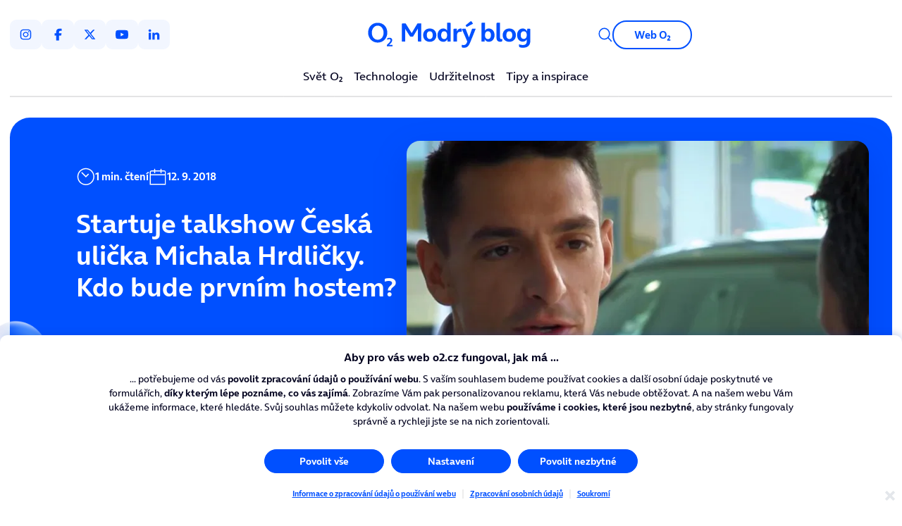

--- FILE ---
content_type: text/css
request_url: https://blog.o2.cz/dist/assets/main.8fed18e1.css
body_size: 22681
content:
/*! modern-normalize v1.1.0 | MIT License | https://github.com/sindresorhus/modern-normalize */*,:before,:after{box-sizing:border-box}html{-moz-tab-size:4;tab-size:4}html{line-height:1.15;-webkit-text-size-adjust:100%}body{margin:0}body{font-family:system-ui,-apple-system,Segoe UI,Roboto,Helvetica,Arial,sans-serif,"Apple Color Emoji","Segoe UI Emoji"}hr{height:0;color:inherit}abbr[title]{text-decoration:underline dotted}b,strong{font-weight:bolder}code,kbd,samp,pre{font-family:ui-monospace,SFMono-Regular,Consolas,Liberation Mono,Menlo,monospace;font-size:1em}small{font-size:80%}sub,sup{font-size:75%;line-height:0;position:relative;vertical-align:baseline}sub{bottom:-.25em}sup{top:-.5em}table{text-indent:0;border-color:inherit}button,input,optgroup,select,textarea{font-family:inherit;font-size:100%;line-height:1.15;margin:0}button,select{text-transform:none}button,[type=button],[type=reset],[type=submit]{-webkit-appearance:button}::-moz-focus-inner{border-style:none;padding:0}:-moz-focusring{outline:1px dotted ButtonText}:-moz-ui-invalid{box-shadow:none}legend{padding:0}progress{vertical-align:baseline}::-webkit-inner-spin-button,::-webkit-outer-spin-button{height:auto}[type=search]{-webkit-appearance:textfield;outline-offset:-2px}::-webkit-search-decoration{-webkit-appearance:none}::-webkit-file-upload-button{-webkit-appearance:button;font:inherit}summary{display:list-item}@font-face{font-family:onair;src:url(/dist/assets/onair-light.84e15c34.woff2?v=2.0) format("woff2");font-weight:300;font-style:normal;font-display:swap}@font-face{font-family:onair;src:url(/assets/fonts/onair-lightitalic.woff2?v=2.0) format("woff2");font-weight:300;font-style:italic;font-display:swap}@font-face{font-family:onair;src:url(/dist/assets/onair-regular.5495b44b.woff2?v=2.0) format("woff2");font-weight:400;font-style:normal;font-display:swap}@font-face{font-family:onair;src:url(/dist/assets/onair-italic.33b558f5.woff2?v=2.0) format("woff2");font-weight:400;font-style:italic;font-display:swap}@font-face{font-family:onair;src:url(/dist/assets/onair-bold.6676cf65.woff2?v=2.0) format("woff2");font-weight:700;font-style:normal;font-display:swap}@font-face{font-family:onair;src:url(/dist/assets/onair-bolditalic.31498de0.woff2?v=2.0) format("woff2");font-weight:700;font-style:italic;font-display:swap}html.no-js .splide{visibility:visible}html.no-js .splide__slide{max-width:35rem;margin-right:1.5rem}html,body{width:100%;min-height:100%;position:relative}html{-webkit-font-smoothing:antialiased;-moz-osx-font-smoothing:grayscale;scroll-behavior:smooth}body{font-family:onair,Arial,Helvetica,sans-serif;font-weight:400;font-size:1.6em;color:#00001e;background-color:#fff}svg,canvas{display:block}picture,img{position:relative;max-width:100%;max-height:100%;height:auto;display:block;object-position:center;object-fit:cover}video{width:100%;height:auto}::-moz-selection{color:#fff;background:#00008C}::selection{color:#fff;background:#00008C}a{color:currentColor;text-decoration:none;cursor:pointer}[x-cloak],[data-x-cloak]{display:none!important}*:focus{outline:none!important}img,a{webkit-touch-callout:none;-webkit-user-select:none;-moz-user-select:none;-ms-user-select:none;user-select:none}.wysiwyg{line-height:1.6666666667}.wysiwyg .ql-align-left{text-align:left}.wysiwyg .ql-align-center{text-align:center}.wysiwyg .ql-align-right{text-align:right}.wysiwyg .ql-align-justify{text-align:justify}.wysiwyg>h1,.wysiwyg>h2,.wysiwyg>h3,.wysiwyg>h4,.wysiwyg>h5,.wysiwyg>h6{padding:0 1rem}@media (min-width: 1024px){.wysiwyg>h1,.wysiwyg>h2,.wysiwyg>h3,.wysiwyg>h4,.wysiwyg>h5,.wysiwyg>h6{padding:0 3rem}}.wysiwyg>p,.wysiwyg>ul{padding:0 1rem;font-size:1.6rem}@media (min-width: 1024px){.wysiwyg>p,.wysiwyg>ul{padding:0 3rem;font-size:1.8rem}}.wysiwyg>p a:not(.button):after,.wysiwyg>ul a:not(.button):after{transform:scaleX(1);transform-origin:bottom right}@media (min-width: 1024px){.wysiwyg>p a:not(.button):hover:after,.wysiwyg>ul a:not(.button):hover:after{transform:scaleX(0)}}.wysiwyg>ul{list-style:none}.wysiwyg>ul li{margin-left:3rem;margin-bottom:.5em}.wysiwyg>ul li:before{color:#0050ff;background-color:#0050ff;text-align:center;float:left;width:2.2rem;height:2.2rem;margin-left:-3.2rem;margin-right:1rem;vertical-align:text-bottom;margin-top:.2em;content:"";mask:url("data:image/svg+xml,%3Csvg xmlns='http://www.w3.org/2000/svg' width='22' height='22' viewBox='0 0 22 22' fill='none'%3E%3Ccircle cx='11' cy='11' r='4' fill='%230050FF'/%3E%3C/svg%3E") no-repeat center;-webkit-mask:url("data:image/svg+xml,%3Csvg xmlns='http://www.w3.org/2000/svg' width='22' height='22' viewBox='0 0 22 22' fill='none'%3E%3Ccircle cx='11' cy='11' r='4' fill='%230050FF'/%3E%3C/svg%3E") no-repeat center;mask-size:2.2rem;-webkit-mask-size:2.2rem}.wysiwyg>*:first-child:is(p){margin-top:0;font-weight:700;font-size:2rem;margin-bottom:1.5em}@media (min-width: 1024px){.wysiwyg>*:first-child:is(p){font-size:2.4rem}}.wysiwyg>figure{display:block;margin:4rem 0}@media (min-width: 1024px){.wysiwyg>figure{margin:6.5rem 0}}.wysiwyg>figure img{border-radius:2rem}@media (min-width: 1024px){.wysiwyg>figure img{border-radius:3rem}}.wysiwyg>figure figcaption{padding:2rem 1rem 0;display:block;color:#73737d;font-size:1.4rem}@media (min-width: 1024px){.wysiwyg>figure figcaption{padding:2.25rem 3rem 0;font-size:1.6rem}}.wysiwyg>blockquote{margin:0;position:relative;background-color:#e8f9ed;border-radius:3rem;overflow:hidden;padding:3.5rem 3rem}@media (min-width: 1024px){.wysiwyg>blockquote{padding:6rem 7.5rem}.wysiwyg>blockquote:after{content:"";background-image:url([data-uri]);background-repeat:no-repeat;background-size:contain;background-position:center;position:absolute;bottom:6rem;right:7.5rem;display:block;width:8.7rem;height:7.35rem}}.wysiwyg>blockquote:before{content:"";position:absolute;top:0;left:0;display:block;width:6px;height:100%;background-color:#00dc7d}.wysiwyg>blockquote q{color:#4aa567;font-weight:700;font-style:italic;font-size:1.6rem}@media (min-width: 1024px){.wysiwyg>blockquote q{font-size:1.8rem}}.wysiwyg>blockquote q:before{content:open-quote}.wysiwyg>blockquote q:after{content:close-quote}.wysiwyg>blockquote>div{display:flex;flex-direction:row;align-items:center;margin-top:4rem;gap:3rem}.wysiwyg>blockquote>div picture{position:relative;flex-shrink:0}.wysiwyg>blockquote>div picture:before{content:"";display:block;width:100%;height:100%;position:absolute;left:1rem;border-radius:10000px;background-color:#00dc7d}.wysiwyg>blockquote>div picture img{border-radius:10000px;width:7.3rem;height:7.3rem}.wysiwyg>blockquote>div span{display:block;font-size:1.6rem;line-height:1.2}@media (min-width: 1024px){.wysiwyg>blockquote>div span{font-size:1.8rem}}.wysiwyg>blockquote>div span strong{font-weight:700;font-size:2.4rem;margin-bottom:.2em;display:block}@media (min-width: 1024px){.wysiwyg>blockquote>div span strong{font-size:2.6rem}}.wysiwyg>blockquote.block--blue{background-color:#f2f6ff}.wysiwyg>blockquote.block--blue:before{background-color:#0050ff}.wysiwyg>blockquote.block--blue:after{display:none}.wysiwyg>blockquote.block--blue>*:first-child{margin-top:0}.wysiwyg>blockquote.block--blue>*:last-child{margin-bottom:0}.wysiwyg>blockquote.block--blue>ul{list-style:none;padding:0}.wysiwyg>blockquote.block--blue>ul li{margin-left:3rem;margin-bottom:.5em}.wysiwyg>blockquote.block--blue>ul li:before{color:#0050ff;background-color:#0050ff;text-align:center;float:left;width:2.2rem;height:2.2rem;margin-left:-3.2rem;margin-right:1rem;vertical-align:text-bottom;margin-top:.2em;content:"";mask:url("data:image/svg+xml,%3Csvg xmlns='http://www.w3.org/2000/svg' width='22' height='22' viewBox='0 0 22 22' fill='none'%3E%3Ccircle cx='11' cy='11' r='4' fill='%230050FF'/%3E%3C/svg%3E") no-repeat center;-webkit-mask:url("data:image/svg+xml,%3Csvg xmlns='http://www.w3.org/2000/svg' width='22' height='22' viewBox='0 0 22 22' fill='none'%3E%3Ccircle cx='11' cy='11' r='4' fill='%230050FF'/%3E%3C/svg%3E") no-repeat center;mask-size:2.2rem;-webkit-mask-size:2.2rem}.wysiwyg>iframe{border:0;margin:4rem 0;width:100%;border-radius:2rem;overflow:hidden;aspect-ratio:16/9;height:auto}@media (min-width: 1024px){.wysiwyg>iframe{margin:6.5rem 0}}@media (min-width: 1024px){.wysiwyg>iframe{border-radius:3rem}}.wysiwyg>.buttons{padding:0 1rem}@media (min-width: 1024px){.wysiwyg>.buttons{padding:0 3rem}}.wysiwyg a:not(.button,.wysiwyg__gallery a){color:#0050ff;font-weight:700;position:relative;display:inline;width:fit-content;text-decoration:none;background-image:linear-gradient(currentColor,currentColor);background-position:100% 100%;background-repeat:no-repeat;background-size:100% 2px;padding:0;background-clip:border-box}@media (min-width: 1024px){.wysiwyg a:not(.button,.wysiwyg__gallery a){transition:background-size .5s cubic-bezier(.215,.61,.355,1),color .5s cubic-bezier(.215,.61,.355,1)}.wysiwyg a:not(.button,.wysiwyg__gallery a):hover{background-size:0% 2px}}.wysiwyg figure.img-fig{width:auto}.wysiwyg iframe{display:block;width:100%;aspect-ratio:16/9;height:auto;margin-left:auto;margin-right:auto;max-width:100%;border:0;border-radius:2rem}@media (min-width: 1024px){.wysiwyg iframe{border-radius:3rem}}.wysiwyg__gallery{display:flex;flex-direction:row;flex-wrap:wrap;gap:1rem;width:100%}@media (min-width: 1024px){.wysiwyg__gallery{gap:1.5rem}}.wysiwyg__gallery>*{flex-grow:1;display:block;border-radius:1rem;width:calc(33.333% - .666666667rem);flex-basis:calc(33.333% - .666666667rem)}@media (min-width: 1024px){.wysiwyg__gallery>*{border-radius:1.5rem;width:calc(25% - 1.125rem);flex-basis:calc(25% - 1.125rem)}}.wysiwyg__gallery>img:nth-of-type(1){flex-basis:100%;border-radius:2rem;max-height:52.5rem}@media (min-width: 1024px){.wysiwyg__gallery>img:nth-of-type(1){border-radius:3rem}}.wysiwyg__gallery>img:nth-of-type(n+4){display:none}@media (min-width: 1024px){.wysiwyg__gallery>img:nth-of-type(n+4){display:block}}@media (min-width: 1024px){.wysiwyg__gallery>img:nth-of-type(n+5){display:none}}.wysiwyg__gallery>a{background-color:#0050ff;color:#fff;padding:1rem;display:flex;flex-direction:row;justify-content:center;align-items:center;gap:0 1rem}@media (min-width: 1024px){.wysiwyg__gallery>a{flex-direction:column;font-size:1.8rem}}.wysiwyg__gallery>a .icon{width:2.4rem;aspect-ratio:1;height:auto}@media (min-width: 1024px){.wysiwyg__gallery>a .icon{width:3.2rem}}.wysiwyg__gallery>a>span>span:nth-of-type(1):before{content:"+"}.wysiwyg__gallery>a>span>span:nth-of-type(2){display:none}@media (min-width: 1024px){.wysiwyg__gallery>a>span>span:nth-of-type(2){display:inline}}html{font-size:.625em}@media (min-width: 1024px){html{font-size:min(.7352941176vw,.625em)}}p,ul{margin-top:1.25em;margin-bottom:1.25em}h1,h2,h3,h4,h5,h6{margin-top:1.334em;margin-bottom:.8334em;line-height:1.2;font-weight:700}h2,.typo-h2{font-size:3rem}@media (min-width: 1024px){h2,.typo-h2{font-size:3.6rem}}h3,.typo-h3{font-size:2.4rem}@media (min-width: 1024px){h3,.typo-h3{font-size:2.6rem}}.typo-caps{text-transform:uppercase}.typo-14{font-size:1.4rem}.typo-15{font-size:1.5rem}.typo-24{font-size:2.4rem}.typo-32{font-size:3.2rem}.typo-40{font-size:4rem}.typo-120{font-size:12rem}@media (min-width: 1024px){.typo--xl-18{font-size:1.8rem}.typo--xl-48{font-size:4.8rem}.typo--xl-70{font-size:7rem}.typo--xl-90{font-size:9rem}.typo--xl-150{font-size:15rem}}.typo-b{font-weight:700}.typo-r{font-weight:400}.typo-l{font-weight:300}.typo-azure{color:#0050ff}.typo-gray-47{color:#73737d}.typo-center{text-align:center}@media (min-width: 1024px){.typo--xl-left{text-align:left}}.typo-lh-100{line-height:1}.typo-lh-133{line-height:1.33}.typo-ls-100{letter-spacing:.1em}.container{padding:2rem 1.5rem;position:relative}.wrapper{width:100%;margin-left:auto;margin-right:auto;position:relative}.wrapper--660{max-width:66rem}.wrapper--1240{max-width:124rem}.wrapper--1300{max-width:130rem}.wrapper--1340{max-width:134rem}.wrapper--1450{max-width:145rem}.wrapper--1490{max-width:149rem}.wrapper--1600{max-width:160rem}@media (min-width: 1024px){.wrapper--head-carousel{max-width:82.386364%}}@media (min-width: 1800px){.wrapper--head-carousel{max-width:145rem}}@media (min-width: 1024px){.wrapper-xl--1240{max-width:124rem}}.mt-0{margin-top:0rem}.mt-1{margin-top:1rem}.mt-2{margin-top:2rem}.mt-3{margin-top:3rem}.mt-4{margin-top:4rem}.mt-5{margin-top:5rem}.mt-6{margin-top:6rem}.mt-7{margin-top:7rem}.mt-8{margin-top:8rem}.mt-9{margin-top:9rem}.mt-10{margin-top:10rem}.mb-0{margin-bottom:0rem}.mb-1{margin-bottom:1rem}.mb-2{margin-bottom:2rem}.mb-3{margin-bottom:3rem}.mb-4{margin-bottom:4rem}.mb-5{margin-bottom:5rem}.mb-6{margin-bottom:6rem}.mb-7{margin-bottom:7rem}.mb-8{margin-bottom:8rem}.mb-9{margin-bottom:9rem}.mb-10{margin-bottom:10rem}.ml-0{margin-left:0rem}.ml-1{margin-left:1rem}.ml-2{margin-left:2rem}.ml-3{margin-left:3rem}.ml-4{margin-left:4rem}.ml-5{margin-left:5rem}.ml-6{margin-left:6rem}.ml-7{margin-left:7rem}.ml-8{margin-left:8rem}.ml-9{margin-left:9rem}.ml-10{margin-left:10rem}.mr-0{margin-right:0rem}.mr-1{margin-right:1rem}.mr-2{margin-right:2rem}.mr-3{margin-right:3rem}.mr-4{margin-right:4rem}.mr-5{margin-right:5rem}.mr-6{margin-right:6rem}.mr-7{margin-right:7rem}.mr-8{margin-right:8rem}.mr-9{margin-right:9rem}.mr-10{margin-right:10rem}.pt-0{padding-top:0rem}.pt-1{padding-top:1rem}.pt-2{padding-top:2rem}.pt-3{padding-top:3rem}.pt-4{padding-top:4rem}.pt-5{padding-top:5rem}.pt-6{padding-top:6rem}.pt-7{padding-top:7rem}.pt-8{padding-top:8rem}.pt-9{padding-top:9rem}.pt-10{padding-top:10rem}.pb-0{padding-bottom:0rem}.pb-1{padding-bottom:1rem}.pb-2{padding-bottom:2rem}.pb-3{padding-bottom:3rem}.pb-4{padding-bottom:4rem}.pb-5{padding-bottom:5rem}.pb-6{padding-bottom:6rem}.pb-7{padding-bottom:7rem}.pb-8{padding-bottom:8rem}.pb-9{padding-bottom:9rem}.pb-10{padding-bottom:10rem}.pl-0{padding-left:0rem}.pl-1{padding-left:1rem}.pl-2{padding-left:2rem}.pl-3{padding-left:3rem}.pl-4{padding-left:4rem}.pl-5{padding-left:5rem}.pl-6{padding-left:6rem}.pl-7{padding-left:7rem}.pl-8{padding-left:8rem}.pl-9{padding-left:9rem}.pl-10{padding-left:10rem}.pr-0{padding-right:0rem}.pr-1{padding-right:1rem}.pr-2{padding-right:2rem}.pr-3{padding-right:3rem}.pr-4{padding-right:4rem}.pr-5{padding-right:5rem}.pr-6{padding-right:6rem}.pr-7{padding-right:7rem}.pr-8{padding-right:8rem}.pr-9{padding-right:9rem}.pr-10{padding-right:10rem}@media only screen and (min-width: 768px){.mt--md-0{margin-top:0rem}.mt--md-1{margin-top:1rem}.mt--md-2{margin-top:2rem}.mt--md-3{margin-top:3rem}.mt--md-4{margin-top:4rem}.mt--md-5{margin-top:5rem}.mt--md-6{margin-top:6rem}.mt--md-7{margin-top:7rem}.mt--md-8{margin-top:8rem}.mt--md-9{margin-top:9rem}.mt--md-10{margin-top:10rem}.mb--md-0{margin-bottom:0rem}.mb--md-1{margin-bottom:1rem}.mb--md-2{margin-bottom:2rem}.mb--md-3{margin-bottom:3rem}.mb--md-4{margin-bottom:4rem}.mb--md-5{margin-bottom:5rem}.mb--md-6{margin-bottom:6rem}.mb--md-7{margin-bottom:7rem}.mb--md-8{margin-bottom:8rem}.mb--md-9{margin-bottom:9rem}.mb--md-10{margin-bottom:10rem}.ml--md-0{margin-left:0rem}.ml--md-1{margin-left:1rem}.ml--md-2{margin-left:2rem}.ml--md-3{margin-left:3rem}.ml--md-4{margin-left:4rem}.ml--md-5{margin-left:5rem}.ml--md-6{margin-left:6rem}.ml--md-7{margin-left:7rem}.ml--md-8{margin-left:8rem}.ml--md-9{margin-left:9rem}.ml--md-10{margin-left:10rem}.mr--md-0{margin-right:0rem}.mr--md-1{margin-right:1rem}.mr--md-2{margin-right:2rem}.mr--md-3{margin-right:3rem}.mr--md-4{margin-right:4rem}.mr--md-5{margin-right:5rem}.mr--md-6{margin-right:6rem}.mr--md-7{margin-right:7rem}.mr--md-8{margin-right:8rem}.mr--md-9{margin-right:9rem}.mr--md-10{margin-right:10rem}.pt--md-0{padding-top:0rem}.pt--md-1{padding-top:1rem}.pt--md-2{padding-top:2rem}.pt--md-3{padding-top:3rem}.pt--md-4{padding-top:4rem}.pt--md-5{padding-top:5rem}.pt--md-6{padding-top:6rem}.pt--md-7{padding-top:7rem}.pt--md-8{padding-top:8rem}.pt--md-9{padding-top:9rem}.pt--md-10{padding-top:10rem}.pb--md-0{padding-bottom:0rem}.pb--md-1{padding-bottom:1rem}.pb--md-2{padding-bottom:2rem}.pb--md-3{padding-bottom:3rem}.pb--md-4{padding-bottom:4rem}.pb--md-5{padding-bottom:5rem}.pb--md-6{padding-bottom:6rem}.pb--md-7{padding-bottom:7rem}.pb--md-8{padding-bottom:8rem}.pb--md-9{padding-bottom:9rem}.pb--md-10{padding-bottom:10rem}.pl--md-0{padding-left:0rem}.pl--md-1{padding-left:1rem}.pl--md-2{padding-left:2rem}.pl--md-3{padding-left:3rem}.pl--md-4{padding-left:4rem}.pl--md-5{padding-left:5rem}.pl--md-6{padding-left:6rem}.pl--md-7{padding-left:7rem}.pl--md-8{padding-left:8rem}.pl--md-9{padding-left:9rem}.pl--md-10{padding-left:10rem}.pr--md-0{padding-right:0rem}.pr--md-1{padding-right:1rem}.pr--md-2{padding-right:2rem}.pr--md-3{padding-right:3rem}.pr--md-4{padding-right:4rem}.pr--md-5{padding-right:5rem}.pr--md-6{padding-right:6rem}.pr--md-7{padding-right:7rem}.pr--md-8{padding-right:8rem}.pr--md-9{padding-right:9rem}.pr--md-10{padding-right:10rem}}@media only screen and (min-width: 992px){.mt--lg-0{margin-top:0rem}.mt--lg-1{margin-top:1rem}.mt--lg-2{margin-top:2rem}.mt--lg-3{margin-top:3rem}.mt--lg-4{margin-top:4rem}.mt--lg-5{margin-top:5rem}.mt--lg-6{margin-top:6rem}.mt--lg-7{margin-top:7rem}.mt--lg-8{margin-top:8rem}.mt--lg-9{margin-top:9rem}.mt--lg-10{margin-top:10rem}.mb--lg-0{margin-bottom:0rem}.mb--lg-1{margin-bottom:1rem}.mb--lg-2{margin-bottom:2rem}.mb--lg-3{margin-bottom:3rem}.mb--lg-4{margin-bottom:4rem}.mb--lg-5{margin-bottom:5rem}.mb--lg-6{margin-bottom:6rem}.mb--lg-7{margin-bottom:7rem}.mb--lg-8{margin-bottom:8rem}.mb--lg-9{margin-bottom:9rem}.mb--lg-10{margin-bottom:10rem}.ml--lg-0{margin-left:0rem}.ml--lg-1{margin-left:1rem}.ml--lg-2{margin-left:2rem}.ml--lg-3{margin-left:3rem}.ml--lg-4{margin-left:4rem}.ml--lg-5{margin-left:5rem}.ml--lg-6{margin-left:6rem}.ml--lg-7{margin-left:7rem}.ml--lg-8{margin-left:8rem}.ml--lg-9{margin-left:9rem}.ml--lg-10{margin-left:10rem}.mr--lg-0{margin-right:0rem}.mr--lg-1{margin-right:1rem}.mr--lg-2{margin-right:2rem}.mr--lg-3{margin-right:3rem}.mr--lg-4{margin-right:4rem}.mr--lg-5{margin-right:5rem}.mr--lg-6{margin-right:6rem}.mr--lg-7{margin-right:7rem}.mr--lg-8{margin-right:8rem}.mr--lg-9{margin-right:9rem}.mr--lg-10{margin-right:10rem}.pt--lg-0{padding-top:0rem}.pt--lg-1{padding-top:1rem}.pt--lg-2{padding-top:2rem}.pt--lg-3{padding-top:3rem}.pt--lg-4{padding-top:4rem}.pt--lg-5{padding-top:5rem}.pt--lg-6{padding-top:6rem}.pt--lg-7{padding-top:7rem}.pt--lg-8{padding-top:8rem}.pt--lg-9{padding-top:9rem}.pt--lg-10{padding-top:10rem}.pb--lg-0{padding-bottom:0rem}.pb--lg-1{padding-bottom:1rem}.pb--lg-2{padding-bottom:2rem}.pb--lg-3{padding-bottom:3rem}.pb--lg-4{padding-bottom:4rem}.pb--lg-5{padding-bottom:5rem}.pb--lg-6{padding-bottom:6rem}.pb--lg-7{padding-bottom:7rem}.pb--lg-8{padding-bottom:8rem}.pb--lg-9{padding-bottom:9rem}.pb--lg-10{padding-bottom:10rem}.pl--lg-0{padding-left:0rem}.pl--lg-1{padding-left:1rem}.pl--lg-2{padding-left:2rem}.pl--lg-3{padding-left:3rem}.pl--lg-4{padding-left:4rem}.pl--lg-5{padding-left:5rem}.pl--lg-6{padding-left:6rem}.pl--lg-7{padding-left:7rem}.pl--lg-8{padding-left:8rem}.pl--lg-9{padding-left:9rem}.pl--lg-10{padding-left:10rem}.pr--lg-0{padding-right:0rem}.pr--lg-1{padding-right:1rem}.pr--lg-2{padding-right:2rem}.pr--lg-3{padding-right:3rem}.pr--lg-4{padding-right:4rem}.pr--lg-5{padding-right:5rem}.pr--lg-6{padding-right:6rem}.pr--lg-7{padding-right:7rem}.pr--lg-8{padding-right:8rem}.pr--lg-9{padding-right:9rem}.pr--lg-10{padding-right:10rem}}@media only screen and (min-width: 1024px){.mt--xl-0{margin-top:0rem}.mt--xl-1{margin-top:1rem}.mt--xl-2{margin-top:2rem}.mt--xl-3{margin-top:3rem}.mt--xl-4{margin-top:4rem}.mt--xl-5{margin-top:5rem}.mt--xl-6{margin-top:6rem}.mt--xl-7{margin-top:7rem}.mt--xl-8{margin-top:8rem}.mt--xl-9{margin-top:9rem}.mt--xl-10{margin-top:10rem}.mb--xl-0{margin-bottom:0rem}.mb--xl-1{margin-bottom:1rem}.mb--xl-2{margin-bottom:2rem}.mb--xl-3{margin-bottom:3rem}.mb--xl-4{margin-bottom:4rem}.mb--xl-5{margin-bottom:5rem}.mb--xl-6{margin-bottom:6rem}.mb--xl-7{margin-bottom:7rem}.mb--xl-8{margin-bottom:8rem}.mb--xl-9{margin-bottom:9rem}.mb--xl-10{margin-bottom:10rem}.ml--xl-0{margin-left:0rem}.ml--xl-1{margin-left:1rem}.ml--xl-2{margin-left:2rem}.ml--xl-3{margin-left:3rem}.ml--xl-4{margin-left:4rem}.ml--xl-5{margin-left:5rem}.ml--xl-6{margin-left:6rem}.ml--xl-7{margin-left:7rem}.ml--xl-8{margin-left:8rem}.ml--xl-9{margin-left:9rem}.ml--xl-10{margin-left:10rem}.mr--xl-0{margin-right:0rem}.mr--xl-1{margin-right:1rem}.mr--xl-2{margin-right:2rem}.mr--xl-3{margin-right:3rem}.mr--xl-4{margin-right:4rem}.mr--xl-5{margin-right:5rem}.mr--xl-6{margin-right:6rem}.mr--xl-7{margin-right:7rem}.mr--xl-8{margin-right:8rem}.mr--xl-9{margin-right:9rem}.mr--xl-10{margin-right:10rem}.pt--xl-0{padding-top:0rem}.pt--xl-1{padding-top:1rem}.pt--xl-2{padding-top:2rem}.pt--xl-3{padding-top:3rem}.pt--xl-4{padding-top:4rem}.pt--xl-5{padding-top:5rem}.pt--xl-6{padding-top:6rem}.pt--xl-7{padding-top:7rem}.pt--xl-8{padding-top:8rem}.pt--xl-9{padding-top:9rem}.pt--xl-10{padding-top:10rem}.pb--xl-0{padding-bottom:0rem}.pb--xl-1{padding-bottom:1rem}.pb--xl-2{padding-bottom:2rem}.pb--xl-3{padding-bottom:3rem}.pb--xl-4{padding-bottom:4rem}.pb--xl-5{padding-bottom:5rem}.pb--xl-6{padding-bottom:6rem}.pb--xl-7{padding-bottom:7rem}.pb--xl-8{padding-bottom:8rem}.pb--xl-9{padding-bottom:9rem}.pb--xl-10{padding-bottom:10rem}.pl--xl-0{padding-left:0rem}.pl--xl-1{padding-left:1rem}.pl--xl-2{padding-left:2rem}.pl--xl-3{padding-left:3rem}.pl--xl-4{padding-left:4rem}.pl--xl-5{padding-left:5rem}.pl--xl-6{padding-left:6rem}.pl--xl-7{padding-left:7rem}.pl--xl-8{padding-left:8rem}.pl--xl-9{padding-left:9rem}.pl--xl-10{padding-left:10rem}.pr--xl-0{padding-right:0rem}.pr--xl-1{padding-right:1rem}.pr--xl-2{padding-right:2rem}.pr--xl-3{padding-right:3rem}.pr--xl-4{padding-right:4rem}.pr--xl-5{padding-right:5rem}.pr--xl-6{padding-right:6rem}.pr--xl-7{padding-right:7rem}.pr--xl-8{padding-right:8rem}.pr--xl-9{padding-right:9rem}.pr--xl-10{padding-right:10rem}}.m-0{margin:0}.my-0{margin-top:0;margin-bottom:0}.mx-auto{margin-left:auto;margin-right:auto}.px-0{padding-left:0rem;padding-right:0rem}@media (min-width: 768px){.mx--md-0{margin-left:0;margin-right:0}}@media (min-width: 992px){.mx--lg-0{margin-left:0;margin-right:0}}@media (min-width: 1024px){.px--xl-1-5{padding-left:1.5rem;padding-right:1.5rem}}.section{position:relative}.section--head-carousel{overflow:hidden;padding:6rem 2rem 0}@media (min-width: 1024px){.section--head-carousel{display:none}}.section--head-carousel:before{content:"";position:absolute;left:50%;top:0;display:block;background-color:#0050ff;height:75%;width:100%;max-width:160rem;transform:translate(-50%)}@media (min-width: 768px){.section--head-carousel:before{height:69%}}@media (min-width: 1024px){.section--head-carousel:before{height:calc(100% - 17rem)}}@media (min-width: 1600px){.section--head-carousel:before{border-radius:3rem}}.section--head-carousel__pagination{display:flex;width:fit-content;flex-direction:row;padding:0;list-style-type:none}.section--head-carousel__pagination__page{padding:.5rem;border:0;position:relative;background-color:transparent;cursor:pointer}.section--head-carousel__pagination__page:before{content:"";width:5rem;height:4px;background-color:#e4e4e5;display:block;border-radius:4px;transition:background-color .5s cubic-bezier(.215,.61,.355,1)}@media (min-width: 1024px){.section--head-carousel__pagination__page:hover:before{background-color:#0050ff}}.section--head-carousel__pagination__page--active:before{background-color:#0050ff}.section--head-carousel__navigation{display:flex;flex-direction:column;justify-content:center;align-items:center;padding-top:3rem;gap:2rem}@media (min-width: 768px){.section--head-carousel__navigation{flex-direction:row;justify-content:space-between;align-items:flex-start}}@media (min-width: 1024px){.section--head-carousel__navigation{padding-top:4rem;padding-left:4.5rem;padding-right:4.5rem}}.section--head-carousel__arrows{display:none}@media (min-width: 768px){.section--head-carousel__arrows{display:flex;flex-direction:row;gap:1.25rem}}.section--head-carousel__arrow{pointer-events:all;transition:background-color .5s cubic-bezier(.215,.61,.355,1),opacity .5s cubic-bezier(.215,.61,.355,1),border-color .5s cubic-bezier(.215,.61,.355,1);background-color:#0050ff;opacity:1;border:0;padding:calc(1rem - 2px);border-radius:10rem;cursor:pointer;position:relative;display:flex;flex-direction:row;justify-content:center;align-items:center;overflow:hidden;border:2px solid #0050FF}.section--head-carousel__arrow svg path{fill:#fff;transition:fill .5s cubic-bezier(.215,.61,.355,1)}.section--head-carousel__arrow svg:nth-of-type(2){display:none}.section--head-carousel__arrow--prev{margin-left:-1rem;transform:scaleX(-1)}@media (min-width: 1024px){.section--head-carousel__arrow--prev{margin-left:unset}}.section--head-carousel__arrow--next{margin-right:-1rem}@media (min-width: 1024px){.section--head-carousel__arrow--next{margin-right:unset}}.section--head-carousel__arrow[disabled]{pointer-events:none;background-color:transparent;opacity:.5}.section--head-carousel__arrow[disabled] svg path{fill:#0050ff}@media (min-width: 1024px){.section--head-carousel__arrow svg{transition:transform .5s cubic-bezier(.215,.61,.355,1)}.section--head-carousel__arrow svg:nth-of-type(1){transform:translate(.2rem)}.section--head-carousel__arrow svg:nth-of-type(2){display:block;position:absolute;top:auto;left:auto;transform:translate(-5rem)}.section--head-carousel__arrow:hover{background-color:#00008c;border-color:#00008c}.section--head-carousel__arrow:hover svg:nth-of-type(1){transform:translate(5rem)}.section--head-carousel__arrow:hover svg:nth-of-type(2){transform:translate(.2rem)}}.section--category-head__inner{background-color:#0050ff;color:#fff;display:flex;flex-direction:column;padding:5rem 1.5rem 0;margin-bottom:calc((100vw - 3rem)*.32);gap:4.5rem}@media (min-width: 1024px){.section--category-head__inner{margin-bottom:0;gap:2.5rem;flex-direction:row;align-items:flex-start;padding:7.5rem;border-radius:3rem}}@media (min-width: 1024px){.section--category-head__content{flex-basis:calc(41% - .5rem)}}.section--category-head__content h1{font-size:4rem;margin:0;line-height:1;text-align:center}@media (min-width: 1024px){.section--category-head__content h1{text-align:left;max-width:140rem;font-size:min(5.52vw,9rem)}}.section--category-head__content .buttons{margin-top:3.5rem;justify-content:center}@media (min-width: 1024px){.section--category-head__content .buttons{justify-content:flex-start}}.section--category-head__content .buttons .button{font-weight:400;font-size:1.5rem;padding:1em 1.5em}@media (min-width: 1024px){.section--category-head__content .buttons .button{font-size:1.8rem}}.section--category-head__content .buttons .button .icon{width:.75em;height:.75em}.section--category-head__featured{position:relative;margin-bottom:calc((100vw - 3rem)*-.32);filter:drop-shadow(0rem 2rem 2.5rem rgba(0,0,140,.15))}@media (min-width: 1024px){.section--category-head__featured{flex-basis:calc(59% - 2rem);margin-bottom:-12.5rem}}.section--category-head__featured__content{position:absolute;bottom:0;left:0;width:100%;height:fit-content;padding:0 7% 7%}@media (min-width: 1024px){.section--category-head__featured__content{padding:0 5% 5% 18%}}.section--category-head__featured__content h2{line-height:1;font-size:6vw;margin-bottom:0;margin-top:.4em;overflow:hidden;display:-webkit-box;-webkit-line-clamp:3;line-clamp:3;-webkit-box-orient:vertical;text-overflow:ellipsis}@media (min-width: 1024px){.section--category-head__featured__content h2{font-size:min(2.9447852761vw,4.8rem)}}.section--category-head__featured__content .tags{gap:2vw}@media (min-width: 1024px){.section--category-head__featured__content .tags{gap:min(1.0122699387vw,1.65rem)}}.section--category-head__featured__content .tags .tag{font-size:max(2.3vw,1rem)}@media (min-width: 1024px){.section--category-head__featured__content .tags .tag{font-size:min(.8588957055vw,1.4rem)}}@media (min-width: 1024px){.section--category-head__featured picture{mask-image:url(/dist/assets/head-img-mask.27da1ac1.png);mask-size:100%;mask-position:center}}.section--category-head__featured picture img{border-radius:2rem;width:100%;display:block;aspect-ratio:733/513}.section--category-head__featured picture:nth-of-type(2){position:absolute;top:0;left:0;width:100%;height:auto}.section--category-head__featured picture:nth-of-type(2):after{content:"";display:block;width:100%;height:100%;position:absolute;left:0;top:0;background-color:#00001e80;border-radius:2rem;-webkit-mask-image:linear-gradient(to bottom,transparent 35%,white 100%);mask-image:linear-gradient(to bottom,transparent 35%,white 100%)}.section--category-head__featured picture:nth-of-type(2) img{filter:blur(1rem);-webkit-mask-image:linear-gradient(to bottom,transparent 35%,white 100%);mask-image:linear-gradient(to bottom,transparent 35%,white 100%)}@media (min-width: 1024px){.section--category-head__featured picture img{transition:transform .5s cubic-bezier(.215,.61,.355,1)}.section--category-head__featured:hover picture img{transform:scale(1.1)}}.section--category-head:not(:has(.section--category-head__featured)) .section--category-head__inner{padding-bottom:5rem}@media (min-width: 1024px){.section--category-head:not(:has(.section--category-head__featured)) .section--category-head__inner{padding-bottom:7.5rem}}@media (min-width: 1024px){.section--category-head:not(:has(.section--category-head__featured)) .section--category-head__inner .section--category-head__content{flex-basis:100%}}.section--article-head__inner{background-color:#0050ff;color:#fff;display:flex;flex-direction:column;gap:4rem;padding:3rem 2.5rem 0;border-radius:1.5rem}@media (min-width: 1024px){.section--article-head__inner{flex-direction:row;padding:3.5rem 3.5rem 3.5rem 10rem;border-radius:3rem}}.section--article-head__inner picture{height:fit-content;margin-bottom:max((100vw - 8rem) * -.32,-17.6rem);filter:drop-shadow(0rem 2rem 2.5rem rgba(0,0,140,.15));max-width:55rem;margin-left:auto;margin-right:auto}.section--article-head__inner picture img{width:100%;display:block;border-radius:2rem;aspect-ratio:733/513}@media (min-width: 1024px){.section--article-head__inner picture{max-width:fit-content;margin-left:unset;margin-right:unset;flex-basis:calc(60% - 2rem);margin-bottom:-8.5rem}.section--article-head__inner picture img{mask-image:url(/dist/assets/head-img-mask.27da1ac1.png);mask-size:100%;mask-position:center}.section--article-head__inner picture img[data-nomask]{border-radius:4rem;mask-image:unset}}.section--article-head__content{flex-basis:calc(40% - 2rem);flex-grow:1}@media (min-width: 1360px){.section--article-head__content{max-width:43%;margin-left:auto}}.section--article-head__content__meta{display:flex;flex-direction:row;flex-wrap:wrap;gap:2.5rem;justify-content:center}@media (min-width: 1024px){.section--article-head__content__meta{justify-content:flex-start}}.section--article-head__content h1{font-size:min(7vw,3.2rem);max-width:55rem;text-align:center;margin:2rem auto}@media (min-width: 1024px){.section--article-head__content h1{max-width:unset;text-align:left;font-size:min(2.9447852761vw,4.8rem);margin-bottom:0;margin-top:.83em}}.section--article-content__inner{display:flex;flex-direction:column;gap:0 8.5rem;margin-top:min((100vw - 8rem) * .32,17.6rem);margin-left:auto;margin-right:auto;max-width:55rem}@media (min-width: 1024px){.section--article-content__inner{max-width:unset;flex-direction:row;margin-top:unset}}.section--article-content__inner article .wysiwyg img{cursor:pointer}@media (min-width: 1024px){.section--article-content__inner article{width:79rem}}@media (min-width: 1024px){.section--article-content__inner aside{width:46.5rem;height:fit-content;position:sticky;top:4rem}}@media (min-width: 1024px) and (max-height: 500px){.section--article-content__inner aside .section--article-frame:has(.boxes--related-articles){display:none}}@media (min-width: 1024px) and (max-height: 660px){.section--article-content__inner aside .section--article-frame:has(.boxes--related-articles) .box--related-article:nth-of-type(n+2){display:none}}@media (min-width: 1024px) and (max-height: 790px){.section--article-content__inner aside .section--article-frame:has(.boxes--related-articles) .box--related-article:nth-of-type(n+3){display:none}}.section--article-content .section--article-content__share{padding-top:3rem;border-top:2px solid #E4E4E5;display:flex;flex-direction:row;gap:2rem;align-items:center;margin:4rem 0rem 5rem}@media (min-width: 1024px){.section--article-content .section--article-content__share{margin:4rem 0rem 8rem}}.section--article-content .section--article-content__author{display:flex;flex-direction:row;flex-wrap:wrap;justify-content:space-between;align-items:center;gap:2rem}.section--article-content .section--article-content__author>div{display:flex;flex-direction:row;align-items:center;gap:3rem;flex-shrink:1}.section--article-content .section--article-content__author>div picture{position:relative;flex-shrink:0}.section--article-content .section--article-content__author>div picture:before{content:"";display:block;width:100%;height:100%;position:absolute;left:1rem;border-radius:10000px;background-color:#0050ff}.section--article-content .section--article-content__author>div picture img{border-radius:10000px;width:7.3rem;height:7.3rem}.section--article-content .section--article-content__author>div span{display:block;font-size:1.6rem;line-height:1.2;max-width:25rem;color:#73737d}@media (min-width: 1024px){.section--article-content .section--article-content__author>div span{font-size:1.8rem}}.section--article-content .section--article-content__author>div span strong{color:#00001e;font-weight:700;font-size:2.4rem;margin-bottom:.2em;display:block}@media (min-width: 1024px){.section--article-content .section--article-content__author>div span strong{font-size:2.6rem}}.section--article-content .section--article-content__author .button{flex-shrink:0}.section--article-frame{margin-bottom:4.5rem}.section--article-frame>h3{position:relative;width:fit-content;display:block;line-height:1;padding:1.2rem 3rem;color:#fff;font-size:1.6rem;margin:0;background-color:#0050ff;border-radius:1rem 1rem 0 0}.section--article-frame>h3:before{content:"";position:absolute;left:100%;bottom:0;width:5rem;height:5rem;background-color:#0050ff;transform:translate(-.1rem,1.5rem) rotate(45deg);transform-origin:left top}.section--article-frame>div:nth-of-type(1){position:relative;border-radius:0 1rem 1rem;background-color:#f2f6ff;padding:4rem 2rem;overflow:hidden}@media (min-width: 1024px){.section--article-frame>div:nth-of-type(1){padding:4rem;border-radius:0 2rem 2rem}}.section--article-frame>div:nth-of-type(1):before{content:"";display:block;width:100%;height:3px;position:absolute;left:0;top:0;background-color:#0050ff}.section--article-frame--content-summary{filter:drop-shadow(0rem 2rem 2.5rem rgba(60,60,70,0));transition:filter .5s cubic-bezier(.215,.61,.355,1)}@media (max-width: 1023px){.section--article-frame--content-summary{box-shadow:0 0 2.5rem #3c3c4640;position:fixed;bottom:0;left:0;width:100%;margin-bottom:0;z-index:9}.section--article-frame--content-summary h3{display:none}.section--article-frame--content-summary>div:nth-of-type(1){padding:2rem;border-radius:0}.section--article-frame--content-summary>div:nth-of-type(1):before{display:none}.section--article-frame--content-summary .section--article-frame--content-summary__inner>span{transform:scale(-1)}}.section--article-frame--content-summary__inner{cursor:pointer;display:flex;flex-direction:row;justify-content:space-between;align-items:center;gap:1.5rem;position:relative;color:#00001e}@media (min-width: 1024px){.section--article-frame--content-summary__inner{transition:color .5s cubic-bezier(.215,.61,.355,1);font-size:1.8rem}.section--article-frame--content-summary__inner:hover{color:#0050ff}}.section--article-frame--content-summary__inner:after{content:"";position:absolute;top:0;left:0;width:100%;height:3px;background:rgba(0,80,255,.1);background-image:linear-gradient(90deg,#0050FF var(--content-read),rgba(0,80,255,.1) var(--content-read))}@media (min-width: 1024px){.section--article-frame--content-summary__inner:after{bottom:0;top:auto}}.section--article-frame--content-summary__inner strong,.section--article-frame--content-summary__inner span{display:block;line-height:1;will-change:transform}.section--article-frame--content-summary__inner--mask strong{max-height:1lh;overflow:hidden;-webkit-mask-image:linear-gradient(to right,white calc(100% - 15rem),transparent 100%);mask-image:linear-gradient(to right,white calc(100% - 15rem),transparent 100%)}.section--article-frame--content-summary__inner--mask strong span{white-space:nowrap}.section--article-frame--content-summary__inner>span{height:fit-content;transform-origin:center}.section--article-frame--content-summary__inner>span svg{width:1.6rem;height:1.6rem;display:block;transition:transform .5s cubic-bezier(.215,.61,.355,1);transform-origin:center;fill:currentColor}.section--article-frame--content-summary__content{padding:0;display:grid;grid-template-rows:0fr;transition:.425s grid-template-rows ease;position:relative;background-color:#fff}@media (min-width: 1024px){.section--article-frame--content-summary__content{border-radius:2rem}}.section--article-frame--content-summary__content__inner{overflow:hidden;position:relative;padding:0 2rem}@media (min-width: 1024px){.section--article-frame--content-summary__content__inner{padding:0 4rem}}.section--article-frame--content-summary__content__inner ul{list-style:none;padding:0;margin:0;font-size:1.6rem}.section--article-frame--content-summary__content__inner ul::-webkit-scrollbar{width:4px}.section--article-frame--content-summary__content__inner ul::-webkit-scrollbar-track{background:rgba(115,115,125,.25);border-radius:10rem}.section--article-frame--content-summary__content__inner ul::-webkit-scrollbar-thumb{background:#0050FF;border-radius:10rem}.section--article-frame--content-summary__content__inner>ul{font-weight:700;margin:2rem 0;max-height:27.5rem;overflow-y:auto;padding-right:1rem}@media (min-width: 1024px){.section--article-frame--content-summary__content__inner>ul{margin:4rem 0}}.section--article-frame--content-summary__content__inner>ul>li:first-of-type{margin-top:0}.section--article-frame--content-summary__content__inner>ul>li:last-of-type{margin-bottom:0}.section--article-frame--content-summary__content__inner>ul li{margin:2.5rem 0}.section--article-frame--content-summary__content__inner>ul li ul{padding-left:1rem;font-weight:400}.section--article-frame--content-summary__content__inner>ul li ul>li a{display:flex;flex-direction:row;align-items:flex-start;gap:1.25rem}.section--article-frame--content-summary__content__inner>ul li ul>li a:before{content:"";display:block;width:6px;height:6px;background-color:#73737d40;border-radius:6px;margin-top:.6rem}@media (min-width: 1024px){.section--article-frame--content-summary__content__inner>ul li ul>li a{transition:color .5s cubic-bezier(.215,.61,.355,1)}.section--article-frame--content-summary__content__inner>ul li ul>li a:before{transition:background-color .5s cubic-bezier(.215,.61,.355,1)}.section--article-frame--content-summary__content__inner>ul li ul>li a:hover{color:#0050ff}.section--article-frame--content-summary__content__inner>ul li ul>li a:hover:before{background-color:#0050ff}}.section--article-frame--content-summary__content__inner>ul li ul>li:last-of-type{margin-bottom:0}.section--article-frame--content-summary--open{filter:drop-shadow(0rem 2rem 2.5rem rgba(60,60,70,.075))}.section--article-frame--content-summary--open .section--article-frame--content-summary__inner svg{transform:rotate(-180deg)}.section--article-frame--content-summary--open .section--article-frame--content-summary__content{grid-template-rows:1fr}.section--search-results .container .wrapper>p{margin-left:auto;margin-right:auto;max-width:13em}.section--search-results__tip{max-width:60rem;margin-left:auto;margin-right:auto;display:flex;flex-direction:column;gap:1em;font-size:1.8rem;border-radius:2rem;padding:2rem 3rem;background-color:#f3f3f5}.section--search-results__tip p{margin:0}.section--search-results__tip p strong{color:#0050ff}@media (min-width: 1024px){.section--search-results__tip{padding:4rem 7rem;font-size:2.4rem;border-radius:3rem}}.section--articles-carousel .container:has(.splide--articles-carousel){overflow:hidden;z-index:2}.section--articles-carousel .container:has(.bubbles){padding:0;pointer-events:none;position:absolute;left:0;top:0;width:100%;height:100%}.section--articles-carousel .container:has(.bubbles) .wrapper{height:100%}.section--articles-carousel--bg{position:relative;padding-top:6rem}@media (min-width: 1024px){.section--articles-carousel--bg{padding-top:10rem}}.section--articles-carousel--bg:before{content:"";display:block;width:100%;height:calc((100vw - 4rem - 4.5rem) * .7391304348 * .7 + 14.8rem);position:absolute;left:50%;top:0;transform:translate(-50%);background-color:#0050ff;max-width:160rem}@media (min-width: 768px){.section--articles-carousel--bg:before{height:calc((100vw - 4rem - 4.5rem - 2rem) * .7391304348 / 2 * .7 + 14.8rem)}}@media (min-width: 1024px){.section--articles-carousel--bg:before{height:calc((min(100vw - 4rem,145rem) - 7rem) / 3 * .7391304348 * .7 + 24rem)}}@media (min-width: 1600px){.section--articles-carousel--bg:before{border-radius:3rem}}.section--articles-carousel--bg .section__header h2{color:#fff}.section--articles-carousel--bg .section__header .button--secondary--white{align-self:flex-end;margin-bottom:1rem;margin-right:16.5rem}.section--articles-carousel--bg .splide--articles-carousel{display:flex;flex-direction:column}.section--articles-carousel--bg .splide--articles-carousel .splide__arrows{display:none}@media (min-width: 1024px){.section--articles-carousel--bg .splide--articles-carousel .splide__arrows{top:-11rem;left:auto;right:0;transform:translate(0);position:absolute;order:-1;padding-left:0;padding-right:0;display:flex;width:fit-content;height:fit-content;margin-left:auto;gap:1.25rem}}.section--articles-carousel--bg .splide--articles-carousel .splide__arrow{background-color:transparent;border:solid 2px #FFFFFF;padding:calc(1rem - 2px)}.section--articles-carousel--bg .splide--articles-carousel .splide__arrow[disabled]{opacity:.4}@media (min-width: 1024px){.section--articles-carousel--bg .splide--articles-carousel .splide__arrow:hover{background-color:transparent}}.section--popular-articles-carousel{overflow:hidden}.section__pagination{width:fit-content;margin-left:auto;margin-right:auto;margin-top:8rem;margin-bottom:4rem}.section__pagination>*:not(.button){max-width:calc(100% - 4rem);margin-left:auto;margin-right:auto}.section__pagination__line{margin-top:3.5rem;display:block;max-width:22rem;width:100%;height:3px;border-radius:3px;background-color:#e4e4e5}.section__pagination__line span{border-radius:3px;height:100%;display:block;background-color:#0050ff;margin-bottom:1.5rem}.section__pagination__description{font-size:1.4rem;color:#73737d;margin-top:1.5rem;margin-bottom:0}.section__loader{width:fit-content;margin-left:auto;margin-right:auto;margin-top:8rem;margin-bottom:4rem}.section__loader img{width:18rem;height:18rem;display:block}.section__header{display:flex;flex-direction:row;align-items:center;gap:1rem;margin-bottom:2rem}.section__header .button:not(.button--circle),.section__header .form--listing-sort{display:none}@media (min-width: 1024px){.section__header .button:not(.button--circle),.section__header .form--listing-sort{display:flex;margin-left:auto}}@media (min-width: 1024px){.section__header .button--circle{display:none}}.section__header h2{margin:0;line-height:1;max-width:calc(100% - 4.9rem)}@media (min-width: 1024px){.section__header h2{max-width:unset}}.section__header h2:has(br){width:100%}@media (min-width: 1024px){.section__header h2:has(br){width:fit-content}}.section__header h2 span:has(.button--circle){margin-left:-4.9rem}.section__header h2 span:has(.button--circle) .button--circle{transform:translate(4.9rem);display:inline-flex;vertical-align:middle}@media (min-width: 1024px){.section__header h2 span:has(.button--circle){display:none}}@media (min-width: 1024px){.section__header h2>a{transition:color .5s cubic-bezier(.215,.61,.355,1)}.section__header h2>a:not(.section--articles-carousel--bg *,.section--category-highlits--full *):hover{color:#0050ff}}@media (min-width: 1024px){.section__header{gap:3rem;margin-bottom:5rem}}.section--category-highlits__inner{display:flex;flex-direction:column}@media (min-width: 1024px){.section--category-highlits__inner{flex-direction:row}}.section--category-highlits__featured{position:relative;margin-bottom:calc((100vw - 4rem) * -.325433526)}@media (min-width: 1024px){.section--category-highlits__featured{margin-bottom:0;flex-basis:59.6551724138%}}.section--category-highlits__featured__content{color:#fff;position:absolute;bottom:0;left:0;width:100%;height:fit-content;padding:0 7% 7%}.section--category-highlits__featured__content h3{line-height:1;font-size:6vw;margin-bottom:0;margin-top:.4em}@media (min-width: 1024px){.section--category-highlits__featured__content h3{font-size:min(3.2214765101vw,4.8rem)}}.section--category-highlits__featured__content .tags{gap:2vw}@media (min-width: 1024px){.section--category-highlits__featured__content .tags{gap:min(1.1073825503vw,1.65rem)}}.section--category-highlits__featured__content .tags .tag{font-size:max(2.3vw,1rem)}@media (min-width: 1024px){.section--category-highlits__featured__content .tags .tag{font-size:min(.9395973154vw,1.4rem)}}.section--category-highlits__featured picture{box-shadow:0 3rem 2.5rem -2rem #00008c26;overflow:hidden;border-radius:2rem}@media (min-width: 1024px){.section--category-highlits__featured picture{border-radius:3rem;box-shadow:unset}}.section--category-highlits__featured picture img{width:100%;display:block;aspect-ratio:865/563}.section--category-highlits__featured picture:nth-of-type(2){position:absolute;top:0;left:0;width:100%;height:auto}.section--category-highlits__featured picture:nth-of-type(2):after{content:"";display:block;width:100%;height:100%;position:absolute;left:0;top:0;background-color:#00001e80;-webkit-mask-image:linear-gradient(to bottom,transparent 35%,white 100%);mask-image:linear-gradient(to bottom,transparent 35%,white 100%)}.section--category-highlits__featured picture:nth-of-type(2) img{filter:blur(1rem);-webkit-mask-image:linear-gradient(to bottom,transparent 35%,white 100%);mask-image:linear-gradient(to bottom,transparent 35%,white 100%)}@media (min-width: 1024px){.section--category-highlits__featured picture img{transition:transform .5s cubic-bezier(.215,.61,.355,1)}.section--category-highlits__featured:hover picture img{transform:scale(1.1)}}.section--category-highlits__articles{display:flex;flex-direction:column;flex-grow:1;justify-content:center;align-items:center;background-color:#f2f6ff;margin-left:-2rem;margin-right:-2rem;padding:calc((100vw - 4rem) * .325433526 + 4.5rem) 3.5rem 9rem 3.5rem}.section--category-highlits__articles .boxes--related-articles{max-width:45rem;margin:0 auto}@media (min-width: 1024px){.section--category-highlits__articles{margin-left:0;margin-right:0;padding:2rem;border-radius:3rem;flex-basis:40.3448275862%}.section--category-highlits__articles .boxes--related-articles{max-width:38.3rem}}.section--category-highlits--full{max-width:160rem;margin-left:auto;margin-right:auto;background-color:#0050ff;color:#fff;padding-top:6rem}@media (min-width: 1024px){.section--category-highlits--full{padding-top:0}}@media (min-width: 1600px){.section--category-highlits--full{border-radius:3rem}}.section--category-highlits--full .section--category-highlits__inner{position:relative}@media (min-width: 1024px){.section--category-highlits--full .section--category-highlits__inner{flex-direction:row-reverse;max-width:147rem;margin-left:auto}}.section--category-highlits--full .section--category-highlits__featured{margin-bottom:0}@media (min-width: 1024px){.section--category-highlits--full .section--category-highlits__featured{flex-basis:unset;flex-grow:1}}@media (min-width: 1600px){.section--category-highlits--full .section--category-highlits__featured{border-radius:0 3rem 3rem 0;overflow:hidden}}@media (min-width: 1024px){.section--category-highlits--full .section--category-highlits__featured picture{border-radius:0;min-height:100%;display:flex;max-height:78rem}.section--category-highlits--full .section--category-highlits__featured picture img{aspect-ratio:unset;object-position:top}}@media (min-width: 1024px){.section--category-highlits--full .section--category-highlits__featured__content{max-width:87.7rem}}.section--category-highlits--full .section--category-highlits__articles{align-items:flex-start;background-color:transparent;padding-top:4.5rem}@media (min-width: 1024px){.section--category-highlits--full .section--category-highlits__articles{padding:8rem 13.5rem 8rem 0;flex-basis:unset;flex-shrink:0}}.section--category-highlits--full .section--category-highlits__articles .boxes--related-articles{margin-left:0}.section--category-highlits--full .section--category-highlits__articles .box--related-article{border-bottom-color:#00001e4d}.section--category-highlits--full .section--category-highlits__articles .box--related-article picture{box-shadow:-.5rem .5rem #00001e}.section--category-highlits--full .section--category-highlits__articles .box--related-article .box__content span,.section--category-highlits--full .section--category-highlits__articles .box--related-article .box__content strong{color:#fff}.section--category-highlits--full .section--category-highlits__articles .box--related-article .box__content .icon{background-image:url(/dist/assets/chevron-right-white.0eb42860.svg)}.section--category-highlits--head{display:none}@media (min-width: 1024px){.section--category-highlits--head{display:block;margin-top:-1rem}.section--category-highlits--head:before{content:"";position:absolute;left:50%;top:0;display:block;background-color:#0050ff;height:75%;width:100%;max-width:160rem;transform:translate(-50%);height:calc(100% - 7rem)}}@media (min-width: 1024px) and (min-width: 1600px){.section--category-highlits--head:before{border-radius:3rem}}@media (min-width: 1024px){.section--category-highlits--head .section--category-highlits__featured{flex-basis:63.682432%}.section--category-highlits--head .section--category-highlits__featured picture{border-radius:3rem 0 0 3rem;min-height:100%;display:flex;flex-direction:row;align-items:stretch}.section--category-highlits--head .section--category-highlits__featured picture img{aspect-ratio:1885/1065}.section--category-highlits--head .section--category-highlits__articles{min-height:52rem;min-width:52.6rem;flex-basis:36.317568%;border-radius:0 3rem 3rem 0}}.d-none{display:none!important}@media (min-width: 992px){.d--lg-none{display:none!important}}@media (min-width: 1024px){.d--xl-none{display:none!important}.d--xl-block{display:block!important}.d--xl-flex{display:flex!important}}.header{z-index:999;position:relative}@media (min-width: 1024px){.header{padding:3rem 1.5rem}}.header__inner{max-width:160rem;margin-left:auto;margin-right:auto;padding:2.5rem 1.5rem 3rem;background-color:#fff;display:flex;justify-content:space-between}@media (min-width: 1024px){.header__inner{padding:0;display:grid;grid-template-columns:1fr 1fr 1fr}}.header__left{display:none}@media (min-width: 1024px){.header__left{display:block}.header__left .socials ul{gap:.8rem}.header__left .socials ul li a{padding:1rem 1.2rem;border-color:#f2f6ff;background-color:#f2f6ff}.header__left .socials ul li a svg{width:2rem;height:2rem}}.header__right{display:flex;flex-direction:row;align-items:center;justify-content:end;gap:2.5rem}.header h1:has(.header__logo){margin:0;width:fit-content;height:fit-content;justify-self:center;align-self:center;z-index:1;display:flex;position:relative}.header__logo{justify-self:center;align-self:center;position:relative;z-index:1}.header__logo svg{font-size:20rem;width:1em;margin:-.02em -.04em;height:auto;fill:#0050ff;transition:fill .5s cubic-bezier(.215,.61,.355,1)}@media (min-width: 1024px){.header__logo svg{font-size:28rem}}.header__search-icon{position:relative;z-index:1}.header__search-icon svg{display:block;width:2.2rem;height:auto;fill:#0050ff;transition:fill .5s cubic-bezier(.215,.61,.355,1)}.header__o2-btn{display:none;line-height:1;color:#0050ff;padding:1.2rem 3rem;border:2px #0050FF solid;border-radius:100px;position:relative;overflow:hidden}.header__o2-btn strong{position:relative}@media (min-width: 1024px){.header__o2-btn{display:block;transition:color .5s cubic-bezier(.215,.61,.355,1)}.header__o2-btn:before{content:"";display:block;width:150%;aspect-ratio:1;position:absolute;left:50%;top:50%;background-color:#0050ff;border-radius:100%;transform:translate(-50%,-50%) scale(0);transition:transform .5s cubic-bezier(.215,.61,.355,1);transform-origin:center}.header__o2-btn:hover{color:#fff}.header__o2-btn:hover:before{transform:translate(-50%,-50%) scale(1)}}.header__toggle-menu{display:flex;flex-direction:row;gap:1rem;line-height:1;position:relative;z-index:1}@media (min-width: 1024px){.header__toggle-menu{display:none}}.header__toggle-menu strong{color:#0050ff;transition:color .5s cubic-bezier(.215,.61,.355,1);display:none}@media (min-width: 360px){.header__toggle-menu strong{display:block}}.header__toggle-menu span{display:block;width:25px;height:16px;position:relative}.header__toggle-menu span span{position:absolute;left:0;top:0;width:100%;height:2px;background-color:#0050ff}.header__toggle-menu span span:nth-of-type(1){transition:transform .5s cubic-bezier(.215,.61,.355,1),top .5s cubic-bezier(.215,.61,.355,1),background-color .5s cubic-bezier(.215,.61,.355,1)}.header__toggle-menu span span:nth-of-type(2){top:7px;transform:translate(0);opacity:1;transition:transform .5s cubic-bezier(.215,.61,.355,1),opacity .5s cubic-bezier(.215,.61,.355,1),background-color .5s cubic-bezier(.215,.61,.355,1)}.header__toggle-menu span span:nth-of-type(3){top:14px;transform:scaleX(.8);transform-origin:100%;transition:transform .5s cubic-bezier(.215,.61,.355,1),transform-origin .5s cubic-bezier(.215,.61,.355,1),top .5s cubic-bezier(.215,.61,.355,1),background-color .5s cubic-bezier(.215,.61,.355,1)}.header__menu{position:fixed;bottom:100vh;left:0;width:100%;height:-webkit-fill-available;overflow:hidden;display:flex;flex-direction:column;background-color:#0050ff;transition:bottom .5s cubic-bezier(.215,.61,.355,1)}.header__menu:after{content:"";display:block;width:100%;height:12rem;position:absolute;left:0;top:0;background:linear-gradient(to bottom,#0050ff 5rem,rgba(0,80,255,0) 100%,transparent);pointer-events:none}@media (min-width: 1024px){.header__menu:after{display:none}}.header__menu__container{display:flex;flex-direction:column;flex-grow:1;overflow:auto}@media (min-width: 1024px){.header__menu__container{overflow:unset}}@media (min-width: 1024px){.header__menu{position:relative;bottom:0;overflow:unset;background-color:#fff;max-width:160rem;margin-left:auto;margin-right:auto;height:fit-content}}.header__menu__inner{flex-grow:1;padding:12rem 2rem 3.5rem;color:#fff;display:flex;flex-direction:column;justify-content:space-between}@media (min-width: 1024px){.header__menu__inner{padding:0;color:#00001e}}.header__menu__inner .header__menu__nav{width:100%;max-width:33rem;margin-left:auto;margin-right:auto}@media (min-width: 1024px){.header__menu__inner .header__menu__nav{max-width:100%}}@media (min-width: 1024px){.header__menu__inner .header__menu__nav>span{display:none}}.header__menu__inner .header__menu__nav>ul{padding:0;margin:0;list-style:none;border-top:2px solid rgba(255,255,255,.4);margin-top:1.5rem;margin-bottom:3rem}@media (min-width: 1024px){.header__menu__inner .header__menu__nav>ul{border-top:0;margin-top:3rem;margin-bottom:0;display:flex;flex-direction:row;justify-content:center;gap:5rem;border-bottom:2px solid #E4E4E5}}.header__menu__inner .header__menu__nav__item{border-bottom:2px solid rgba(255,255,255,.4);position:relative}@media (min-width: 1024px){.header__menu__inner .header__menu__nav__item{border-bottom:0}}@media (min-width: 1024px){.header__menu__inner .header__menu__nav__item.current:before{content:"";display:block;width:100%;height:2px;position:absolute;z-index:1;left:0;bottom:-2px;background-color:#0050ff}.header__menu__inner .header__menu__nav__item.current .header__menu__nav__item__inner a{color:#0050ff}}.header__menu__inner .header__menu__nav__item__inner{display:flex;flex-direction:row;justify-content:space-between;gap:1.5rem}.header__menu__inner .header__menu__nav__item__inner a{display:flex;align-items:center;font-weight:700;font-size:2rem}@media (min-width: 1024px){.header__menu__inner .header__menu__nav__item__inner a{font-weight:400;transition:color .5s cubic-bezier(.215,.61,.355,1);padding-bottom:2rem;font-size:1.8rem}}.header__menu__inner .header__menu__nav__item__inner a:has(.icon){min-height:6.5rem}.header__menu__inner .header__menu__nav__item__inner a:has(.icon) .icon{transition:transform .5s cubic-bezier(.215,.61,.355,1)}@media (min-width: 1024px){.header__menu__inner .header__menu__nav__item__inner a:has(.icon){display:none}}.header__menu__inner .header__menu__nav__item__content{display:grid;grid-template-rows:0fr;transition:grid-template-rows .5s cubic-bezier(.215,.61,.355,1);min-width:fit-content}@media (min-width: 1024px){.header__menu__inner .header__menu__nav__item__content{position:absolute;top:100%;left:-3rem;width:calc(100% + 6rem);box-shadow:0 .5rem 3.5rem -.5rem #00008c26;border-radius:0 0 1.6rem 1.6rem;background-color:#fff;border-top:2px solid #E4E4E5}}.header__menu__inner .header__menu__nav__item__content ul{overflow:hidden;padding:0;margin:0;list-style:none;min-width:fit-content}.header__menu__inner .header__menu__nav__item__content ul li a{white-space:nowrap;display:block;padding:1rem 3rem;font-size:1.4rem}.header__menu__inner .header__menu__nav__item__content ul li.current{font-weight:700}@media (min-width: 1024px){.header__menu__inner .header__menu__nav__item__content ul li:first-child{margin-top:1rem}.header__menu__inner .header__menu__nav__item__content ul li a{transition:color .5s cubic-bezier(.215,.61,.355,1)}.header__menu__inner .header__menu__nav__item__content ul li a:hover{color:#0050ff}.header__menu__inner .header__menu__nav__item__content ul li.current{font-weight:400;color:#0050ff}}.header__menu__inner .header__menu__nav__item__content ul li:last-child{margin-bottom:1.5rem}.header__menu__inner .header__menu__nav__item--active .header__menu__nav__item__inner a:has(.icon) .icon{transform:rotate(90deg)}@media (min-width: 1024px){.header__menu__inner .header__menu__nav__item--active .header__menu__nav__item__inner a{color:#0050ff}}.header__menu__inner .header__menu__nav__item--active .header__menu__nav__item__content{grid-template-rows:1fr}@media (min-width: 1024px){.header__menu__footer{display:none}}.header__menu__footer__top{display:grid;grid-template-columns:1fr auto 1fr;align-items:center;gap:1rem}.header__menu__footer__top .header__o2-btn{display:block;color:#fff;border-color:#fff6}.header__menu__footer__top hr{width:100%;margin:0;border:0;border-bottom:2px dashed rgba(255,255,255,.4)}.header__menu__footer .socials{margin-top:2.5rem}.header__menu__footer .socials ul{justify-content:center}.header__search{pointer-events:none;z-index:-1;display:block;width:100%;position:absolute;left:0;top:100%;height:calc(100vh - 8.3rem);background-color:transparent;backdrop-filter:blur(0px);transition:background-color .5s cubic-bezier(.215,.61,.355,1),backdrop-filter .5s cubic-bezier(.215,.61,.355,1);display:flex;flex-direction:column}@media (min-width: 1024px){.header__search{height:calc(100vh - 15.7rem);top:auto}}.header__search__form{position:relative;z-index:1;transition:transform .5s cubic-bezier(.215,.61,.355,1);transform:translateY(-100%);border-top:2px solid #E4E4E5;padding:0 1.5rem;background-color:#fff}@media (min-width: 1024px){.header__search__form{border-top:0}}.header__search__form:after{content:"";display:block;width:100%;height:6rem;position:absolute;left:0;top:100%;background:linear-gradient(to bottom,rgba(60,60,70,.05),rgba(60,60,70,0));opacity:0;transition:opacity .5s cubic-bezier(.215,.61,.355,1)}.header__search__results{position:relative;flex-grow:1;background-color:#fff;opacity:0;transition:opacity .5s cubic-bezier(.215,.61,.355,1);pointer-events:none;overflow-y:auto}.header__search__results--open{opacity:1;pointer-events:all}.header__search__results__btn{position:sticky;bottom:0rem;padding:4rem 0 2.5rem;background:linear-gradient(to bottom,rgba(255,255,255,0),white)}@media (min-width: 1024px){.header__search__results__btn{padding-bottom:7rem;position:relative;background:unset}}.header__search__results__loader{display:flex;justify-content:center;align-items:center;height:100%}.header__search__results__loader img{width:18rem;height:18rem;display:block}.header__search--open{pointer-events:all;background-color:#00001e40;backdrop-filter:blur(2px)}.header__search--open .header__search__form{transform:translateY(0)}.header__search--open .header__search__form:after{opacity:1}@media (max-width: 1023px){.header--open .header__logo svg{fill:#fff}.header--open .header__search-icon svg{fill:#fff}.header--open .header__menu{bottom:0}.header--open .header__toggle-menu strong{color:#fff}.header--open .header__toggle-menu span span{background-color:#fff}.header--open .header__toggle-menu span span:nth-of-type(1){top:7px;transform:rotate(-45deg)}.header--open .header__toggle-menu span span:nth-of-type(2){opacity:0;transform:translate(-5px)}.header--open .header__toggle-menu span span:nth-of-type(3){top:7px;transform-origin:50%;transform:scaleX(1) rotate(45deg)}}.socials ul{margin:0;padding:0;list-style:none;display:flex;flex-direction:row;gap:.5rem}@media (min-width: 768px){.socials ul{gap:1rem}}.socials ul li a{display:block;width:fit-content;padding:1rem 1.25rem;border:#0050FF solid 2px;border-radius:1rem;cursor:pointer}.socials ul li a svg{fill:#0050ff;width:1.8rem;height:1.8rem}@media (min-width: 768px){.socials ul li a{padding:1.25rem 1.5rem}.socials ul li a svg{width:2.5rem;height:2.5rem}}@media (min-width: 1024px){.socials ul li a{transition:background-color .5s cubic-bezier(.215,.61,.355,1)}.socials ul li a svg{transition:fill .5s cubic-bezier(.215,.61,.355,1)}.socials ul li a:hover{background-color:#0050ff}.socials ul li a:hover svg{fill:#fff}}.socials--dark ul li a{background-color:#113ad0}.socials--dark ul li a svg{fill:#fff}@media (min-width: 1024px){.socials--dark ul li a:hover{background-color:#fff}.socials--dark ul li a:hover svg{fill:#113ad0}}.icon{white-space:nowrap;width:2rem;height:2rem;display:inline-block;position:relative;vertical-align:middle;margin:0;overflow:hidden;background:transparent center center no-repeat;background-size:contain;color:transparent}.icon--chevron-right-white{width:1.6rem;height:1.6rem;background-image:url(/dist/assets/chevron-right-white.0eb42860.svg)}.icon--chevron-right-black{width:1.6rem;height:1.6rem;background-image:url(/dist/assets/chevron-right-black.fe9858d1.svg)}.icon--chevron-down-black{width:1.6rem;height:1.6rem;background-image:url(/dist/assets/chevron-down-black.ca5b9f47.svg)}.icon--chevron-right-azure{width:1.6rem;height:1.6rem;background-image:url(/dist/assets/chevron-right-azure.a5aab996.svg)}.icon--clock-white{width:2.8rem;height:2.8rem;background-image:url(/dist/assets/clock-white.66581c30.svg)}.icon--calendar-white{width:2.8rem;height:2.8rem;background-image:url(/dist/assets/calendar-white.a7df8a5a.svg)}.icon--clock-azure{width:2.8rem;height:2.8rem;background-image:url(/dist/assets/clock-azure.e59e1c04.svg)}.icon--calendar-azure{width:2.8rem;height:2.8rem;background-image:url(/dist/assets/calendar-azure.a6a56a5b.svg)}.icon--plus-black{width:1.6rem;height:1.6rem;background-image:url(/dist/assets/plus-black.1f5a0114.svg)}.icon--plus-white{width:1.6rem;height:1.6rem;background-image:url(/dist/assets/plus-white.90f180c1.svg)}.icon--camera-white{width:3.2rem;height:3.2rem;background-image:url(/dist/assets/camera-white.23ad48c8.svg)}.icon--incube{width:3rem;height:3rem;background-image:url(/dist/assets/incube.15a4d95f.svg)}.tag{font-size:1.4rem;font-weight:700;padding:.625em 1.25em;line-height:1;display:block;width:fit-content;border:2px solid currentColor;border-radius:1000px}.tag--solid{background-color:#0050ff;color:#fff;border:0}.tag--solid--orange{color:#00001e;background-color:#ffa55a}.tags{display:flex;flex-direction:row;flex-wrap:wrap;align-items:center;gap:1.65rem}.icontag{display:flex;flex-direction:row;gap:1rem;align-items:center;line-height:1}.button{cursor:pointer;border:0;display:flex;flex-shrink:0;justify-content:center;width:fit-content;background-color:#0050ff;color:#fff;font-weight:700;line-height:1;border-radius:1000px;overflow:hidden;font-size:1.6rem;flex-direction:row;align-items:center;gap:.625em;padding:1.25em 2.5em;position:relative}@media (min-width: 1024px){.button:before{content:"";display:block;width:150%;aspect-ratio:1;position:absolute;left:50%;top:50%;background-color:inherit;border-radius:100%;transform:translate(-50%,-50%) scale(0);transition:transform .5s cubic-bezier(.215,.61,.355,1);transform-origin:center;filter:brightness(.9)}.button:hover:before{transform:translate(-50%,-50%) scale(1)}}.button span,.button strong{position:relative}.button span[x-ref=child]:has(.icon),.button span[data-x-ref=child]:has(.icon),.button strong[x-ref=child]:has(.icon),.button strong[data-x-ref=child]:has(.icon){display:flex;flex-direction:row;gap:.625em}.button span[x-ref=child]:has(.icon) .icon,.button span[data-x-ref=child]:has(.icon) .icon,.button strong[x-ref=child]:has(.icon) .icon,.button strong[data-x-ref=child]:has(.icon) .icon{flex-shrink:0}.button mark{background-color:unset;color:inherit;display:inherit;flex-direction:inherit;gap:inherit}.button--active{background-color:#fff;color:#00001e;pointer-events:none}.button--dark-blue{background-color:#113ad0;color:#fff}.button--green{background-color:#00dc7d;color:#00001e}.button--pink{background-color:#fa96ff;color:#00001e}.button--orange{background-color:#ffa55a;color:#00001e}.button--yellow{background-color:#fadc00;color:#00001e}.button--secondary{background-color:transparent;border:2px solid rgba(180,180,189,.5);transition:border-color .5s cubic-bezier(.215,.61,.355,1);color:#00001e}.button--secondary:before{display:none}@media (min-width: 1024px){.button--secondary:hover{border-color:#0050ff}}.button--secondary--white{color:#fff;border-color:#fff6}@media (min-width: 1024px){.button--secondary--white:hover{border-color:#fff}}.button--circle{padding:1.2em;font-size:1rem}.button--circle .icon{width:1.2em;height:1.2em}@media (min-width: 1024px){.button--circle{font-size:1.6rem}.button--circle .icon{width:1em;height:1em}}.button--circle--secondary{background-color:transparent;border:2px solid rgba(180,180,189,.5);transition:border-color .5s cubic-bezier(.215,.61,.355,1);color:#00001e}.button--circle--secondary:before{display:none}@media (min-width: 1024px){.button--circle--secondary:hover{border-color:#0050ff}}.button--circle--hover-white{border-color:#fff6}@media (min-width: 1024px){.button--circle--hover-white:hover{border-color:#fff}}.buttons{display:flex;flex-direction:row;flex-wrap:wrap;gap:1rem;align-items:center}a.link{line-height:1;position:relative;display:inline-block;width:fit-content}a.link:after{content:"";position:absolute;width:100%;transform:scaleX(0);height:1px;display:block;bottom:-4px;left:0;background-color:currentColor;transform-origin:bottom left;transition:transform .5s cubic-bezier(.215,.61,.355,1);pointer-events:none}@media (min-width: 1024px){a.link:hover:after{transform:scaleX(1)}}a.link--default:after{transform:scaleX(1);transform-origin:bottom right}@media (min-width: 1024px){a.link--default:hover:after{transform:scaleX(0)}}.box{position:relative}.box__link{position:absolute;left:0;top:0;width:100%;height:100%;opacity:0;color:transparent}.box--related-article{padding:2rem 0;border-bottom:1px solid #E4E4E5;display:flex;gap:2.5rem;max-width:100%}@media (min-width: 1024px){.box--related-article picture img{transform:scale(1);transition:transform .5s cubic-bezier(.215,.61,.355,1)}.box--related-article:hover picture img{transform:scale(1.1)}}.box--related-article picture{flex-basis:calc(37% - 1.25rem);max-width:fit-content;height:fit-content;position:relative;border-radius:1rem;overflow:hidden;box-shadow:-.5rem .5rem #0050ff}.box--related-article picture img{width:13rem;aspect-ratio:13/10}.box--related-article .box__content{flex-basis:calc(63% - 1.25rem);flex-grow:1}.box--related-article .box__content span{font-size:1.2rem;color:#73737d}@media (min-width: 1024px){.box--related-article .box__content span{font-size:1.4rem}}.box--related-article .box__content h3{line-height:1.1;overflow:hidden;display:-webkit-box;-webkit-box-orient:vertical;-webkit-line-clamp:3;text-overflow:ellipsis;margin-top:.5em;margin-bottom:.5em;font-size:1.6rem}@media (min-width: 1024px){.box--related-article .box__content h3{font-size:1.8rem}}.box--related-article .box__content strong{position:relative;color:#0050ff;display:flex;flex-direction:row;align-items:center;font-weight:400;gap:.75rem;font-size:1.4rem}@media (min-width: 1024px){.box--related-article .box__content strong{font-size:1.6rem}}.box--related-article .box__content strong .icon{margin-top:.1em;width:1.2rem;height:1.2rem}.box--article{cursor:pointer;position:relative}.box--article .box__img{width:100%;position:relative;border-radius:2rem;overflow:hidden;box-shadow:0 5rem 5rem -5rem #00008c4d}@media (min-width: 1024px){.box--article .box__img{border-radius:3rem}}.box--article .box__img picture{width:100%}.box--article .box__img picture img{aspect-ratio:460/340;width:100%;transition:transform .5s cubic-bezier(.215,.61,.355,1)}.box--article .box__img .tag{position:absolute;left:2rem;bottom:2rem}@media (min-width: 1024px){.box--article .box__img .tag{left:2.5rem;bottom:2.5rem}}.box--article .box__content{padding:3rem 1rem 0}@media (min-width: 1024px){.box--article .box__content{padding:3rem 2.5rem 0}}.box--article .box__content h3{font-size:2.4rem;margin-top:0;margin-bottom:2rem}@media (min-width: 1024px){.box--article{top:0;transition:top .5s cubic-bezier(.215,.61,.355,1)}.box--article .box__img{transition:box-shadow .5s cubic-bezier(.215,.61,.355,1)}.box--article:hover{top:-1rem}.box--article:hover .box__link{height:calc(100% + 1rem)}.box--article:hover .box__img{box-shadow:0 6rem 5rem -4rem #00008c4d}.box--article:hover .box__img picture img{transform:scale(1.05)}}.box--popular-article{cursor:pointer;position:relative}.box--popular-article .box__img{width:100%;padding-left:15%;position:relative}.box--popular-article .box__img__number{position:absolute;left:0;bottom:0;display:block;width:100%;height:100%}.box--popular-article .box__img__number>embed{position:absolute;left:0;bottom:0;width:auto;height:73%}.box--popular-article .box__img:before{content:"";display:block;position:absolute;bottom:0;width:57%;left:36%;height:50%;box-shadow:0 2rem 4rem -1rem #00008c33}.box--popular-article .box__img picture{width:100%;mask-image:url([data-uri]);mask-size:100%;mask-position:center;overflow:hidden}.box--popular-article .box__img picture img{width:100%;aspect-ratio:567/420}.box--popular-article .box__content{padding:2.5rem 0 0}.box--popular-article .box__content h3{line-height:1.33;font-size:1.8rem;margin-top:0;margin-bottom:1.5rem}@media (min-width: 1024px){.box--popular-article{top:0;transition:top .5s cubic-bezier(.215,.61,.355,1)}.box--popular-article .box__img:before{transition:box-shadow .5s cubic-bezier(.215,.61,.355,1)}.box--popular-article .box__img picture img{transform:scale(1);transition:transform .5s cubic-bezier(.215,.61,.355,1)}.box--popular-article:hover{top:-1rem}.box--popular-article:hover .box__link{height:calc(100% + 1rem)}.box--popular-article:hover .box__img:before{box-shadow:0 3rem 4rem -.5rem #00008c33}.box--popular-article:hover .box__img picture img{transform:scale(1.05)}}.box--searched-article{display:flex;flex-direction:row;gap:2rem;align-items:flex-start;padding:1.5rem;border-radius:2rem;background-color:#f3f3f5}@media (min-width: 1024px){.box--searched-article{gap:3.5rem;padding:2.25rem;border-radius:3rem;align-items:center}}.box--searched-article .box__img{flex-shrink:0;flex-basis:22.7%;position:relative;min-width:12rem}.box--searched-article .box__img picture{overflow:hidden;border-radius:1.5rem;width:100%}@media (min-width: 1024px){.box--searched-article .box__img picture{border-radius:2rem}}.box--searched-article .box__img picture img{aspect-ratio:268/191;width:100%}.box--searched-article .box__img .tag{display:none}@media (min-width: 1024px){.box--searched-article .box__img .tag{display:flex;position:absolute;left:1.5rem;bottom:1.5rem}}.box--searched-article .box__content{display:flex;flex-direction:column;gap:1.5rem;flex-grow:1}@media (min-width: 1024px){.box--searched-article .box__content{gap:2.25rem;max-width:60rem}}.box--searched-article .box__content h3{font-size:1.6rem;margin:0}@media (min-width: 1024px){.box--searched-article .box__content h3{font-size:2.4rem}}.box--searched-article .box__content__meta{flex-grow:1;display:flex;flex-direction:row;gap:1rem;align-items:flex-start}@media (min-width: 1024px){.box--searched-article .box__content__meta{flex-grow:0}}.box--searched-article .box__content__meta .tags{gap:1rem}.box--searched-article .box__content__meta .tags .tag,.box--searched-article .box__content__meta .tags .icontag{font-size:1.2rem}@media (min-width: 1024px){.box--searched-article .box__content__meta .tags .tag,.box--searched-article .box__content__meta .tags .icontag{font-size:1.6rem}}.box--searched-article .box__content__meta .tags .icontag .icon{width:2.4rem;height:2.4rem}.box--searched-article .box__content p{display:none}@media (min-width: 1024px){.box--searched-article .box__content p{font-size:1.8rem;margin:0;overflow:hidden;display:-webkit-box;-webkit-box-orient:vertical;-webkit-line-clamp:2;text-overflow:ellipsis}}.box--searched-article .box__read{display:none}@media (min-width: 420px){.box--searched-article .box__read{align-self:flex-end;color:#0050ff;display:flex;flex-direction:row;align-items:center;gap:1.25rem;height:fit-content;margin-left:auto}.box--searched-article .box__read>span{position:relative;background-color:#0050ff;display:flex;justify-content:center;align-items:center;width:3.5rem;height:3.5rem;border-radius:3.5rem}.box--searched-article .box__read>span .icon{width:1.2rem;height:1.2rem;transform:translate(.1rem)}}@media (min-width: 1024px){.box--searched-article .box__read{align-self:flex-start}}@media (min-width: 1024px){.box--searched-article{transition:box-shadow .5s cubic-bezier(.215,.61,.355,1),background-color .5s cubic-bezier(.215,.61,.355,1);box-shadow:0 0 2rem #3c3c4600}.box--searched-article .box__img picture img{transform:scale(1);transition:transform .5s cubic-bezier(.215,.61,.355,1)}.box--searched-article .box__read{transition:color .5s cubic-bezier(.215,.61,.355,1)}.box--searched-article .box__read>span{overflow:hidden}.box--searched-article .box__read>span:before{content:"";display:block;width:150%;aspect-ratio:1;position:absolute;left:50%;top:50%;background-color:#00008c;border-radius:100%;transform:translate(-50%,-50%) scale(0);transition:transform .5s cubic-bezier(.215,.61,.355,1);transform-origin:center}.box--searched-article:hover{background-color:#fff;box-shadow:0 0 2rem #3c3c4613}.box--searched-article:hover .box__img picture img{transform:scale(1.1)}.box--searched-article:hover .box__read{color:#00008c}.box--searched-article:hover .box__read>span:before{transform:translate(-50%,-50%) scale(1)}}.box--featured-category{position:relative;width:fit-content;display:flex;flex-direction:column;align-items:center}.box--featured-category__img{width:calc(min(27.11538462vw,14.1rem) + min(3.85817308vw,2.00625rem)*2);height:calc(min(27.11538462vw,14.1rem) + min(3.85817308vw,2.00625rem)*2);background-color:#f2f6ff;background:linear-gradient(to bottom,#F2F6FF 60%,rgba(242,246,255,0) 90%,transparent 100%);border-radius:100%;position:relative}@media (min-width: 1024px){.box--featured-category__img{width:24.15rem;height:24.15rem}}.box--featured-category__img picture{pointer-events:none;max-height:unset;max-width:unset;display:flex;flex-direction:column;align-items:flex-end;justify-content:flex-end;width:min(27.11538462vw,14.1rem);height:calc(min(28.84615393vw,15rem)*1.15);position:absolute;bottom:min(3.85817308vw,2.00625rem);left:min(3.85817308vw,2.00625rem);overflow:hidden;border-radius:0 0 100rem 100rem}.box--featured-category__img picture img{display:block;width:min(27.11538462vw,14.1rem);height:min(28.84615393vw,15rem)}@media (min-width: 1024px){.box--featured-category__img picture{width:18.8rem;height:23rem;bottom:2.675rem;left:2.675rem}.box--featured-category__img picture img{width:18.8rem;height:20rem}}.box--featured-category__img:before{content:"";display:block;width:min(27.11538462vw,14.1rem);height:min(27.11538462vw,14.1rem);position:absolute;left:min(3.85817308vw,2.00625rem);top:min(3.85817308vw,2.00625rem);border-radius:100%;background-color:#0050ff}@media (min-width: 1024px){.box--featured-category__img:before{width:18.8rem;height:18.8rem;left:2.675rem;top:2.675rem}}@media (min-width: 1024px){.box--featured-category .box--featured-category__img picture{transition:transform .5s cubic-bezier(.215,.61,.355,1);transform:scale(1);transform-origin:50% calc(100% - (min(28.84615393vw,15rem)/2))}.box--featured-category .box--featured-category__img picture img{transition:transform .5s cubic-bezier(.215,.61,.355,1);transform-origin:bottom}.box--featured-category .box--featured-category__img:before{transition:transform .5s cubic-bezier(.215,.61,.355,1);transform:scale(1);transform-origin:center}.box--featured-category h3{transition:color .5s cubic-bezier(.215,.61,.355,1)}.box--featured-category:hover .box--featured-category__img picture{will-change:transform;transform:scale(.92)}.box--featured-category:hover .box--featured-category__img picture img{will-change:transform;transform:scale(1.15)}.box--featured-category:hover .box--featured-category__img:before{will-change:transform;transform:scale(.92)}.box--featured-category:hover h3{color:#0050ff}}.box--featured-category h3{max-width:7em;text-align:center;font-size:2.4rem;font-size:clamp(1.6rem,4.61538462vw,2.4rem);margin:0;color:#00001e}.boxes--searched-articles{display:flex;flex-direction:column;gap:1rem}@media (min-width: 1024px){.boxes--searched-articles{gap:1.5rem}}.boxes--related-articles .box--related-article:first-of-type{padding-top:0}.boxes--related-articles .box--related-article:last-of-type{border-bottom:0;padding-bottom:0}.boxes--subcategpry{display:grid;grid-template-columns:1fr;gap:4rem}@media (min-width: 768px){.boxes--subcategpry{grid-template-columns:1fr 1fr;gap:6rem 3.5rem}}@media (min-width: 1024px){.boxes--subcategpry{grid-template-columns:1fr 1fr 1fr}}.boxes--featured-categories{display:flex;flex-direction:row;gap:1rem;width:fit-content;overflow-x:auto;max-width:100%;margin:0 auto;padding:4rem 2rem}.boxes--featured-categories--mask-left{mask:linear-gradient(to right,transparent,black 20%) center;-webkit-mask:linear-gradient(to right,transparent,black 20%) center}.boxes--featured-categories--mask-right{mask:linear-gradient(to left,transparent,black 20%) center;-webkit-mask:linear-gradient(to left,transparent,black 20%) center}.form{position:relative}.form fieldset{border:0;margin:0;padding:0}.form__item{position:relative;display:block}.form__item--radiogroup{display:flex;flex-direction:column;gap:2.5rem}.form .radio{display:block;position:relative;width:fit-content}.form .radio input[type=radio]{position:absolute;opacity:0;cursor:pointer;width:100%;height:100%;top:0;left:0}.form .radio input[type=radio]+span{display:flex;flex-direction:row;align-items:flex-start;font-size:1.8rem;font-weight:700;padding-top:.15em}.form .radio input[type=radio]+span:before{margin-top:-.15em;flex-shrink:0;content:"";display:block;width:2.6rem;height:2.6rem;border:2px solid #0050FF;background-image:url(/dist/assets/tick-white.5003a149.svg);background-size:0rem;background-position:50% 55%;background-repeat:no-repeat;background-color:transparent;transition:background-color .5s cubic-bezier(.215,.61,.355,1),background-size .2s cubic-bezier(.215,.61,.355,1);border-radius:100rem;margin-right:1.3rem}.form .radio input[type=radio]:hover+span:before{background-color:#0050ff40}.form .radio input[type=radio]:checked+span:before{background-color:#0050ff;background-size:1rem}.form--poll h2{margin-top:0}.form--poll .form__item--radiogroup{position:absolute;width:100%;opacity:1;transition:opacity .5s cubic-bezier(.215,.61,.355,1)}.form--poll__answers{opacity:0;transition:opacity .5s cubic-bezier(.215,.61,.355,1);transition-delay:.5s;pointer-events:none;display:flex;flex-direction:column;gap:2rem}.form--poll--voted .form__item--radiogroup{opacity:0;pointer-events:none}.form--poll--voted .form--poll__answers{opacity:1;pointer-events:all}.form--poll__answer{display:flex;flex-direction:row;flex-wrap:wrap;align-items:center;gap:.5rem 2rem;line-height:1;font-size:1.8rem;font-weight:700}.form--poll__answer strong{flex-basis:100%;display:block}.form--poll__answer span{display:block}.form--poll__answer span:nth-of-type(1){height:1rem;background:rgba(115,115,125,.25);flex-grow:1;border-radius:1rem;position:relative}.form--poll__answer span:nth-of-type(1):before{content:"";position:absolute;left:0;top:0;display:block;height:100%;width:var(--users-answered);background:#0050FF;border-radius:inherit}.form--search{max-width:124rem;margin-left:auto;margin-right:auto;display:flex;flex-direction:row;align-items:center;gap:2rem}.form--search__input{flex-grow:1;display:flex;flex-direction:row;align-items:center;gap:1.5rem}@media (min-width: 1024px){.form--search__input{gap:3rem}}.form--search__input svg{flex-shrink:0;display:block;width:2.2rem;height:auto;fill:#0050ff}.form--search__input input{font-size:2.4rem;border:0;margin:0;background:0;padding:3.5rem 0;color:#00001e;flex-grow:1}.form--search__input input::placeholder{opacity:1;color:#73737d}.form--search__input input::-ms-input-placeholder{opacity:1;color:#73737d}.form--search__close{flex-shrink:0;position:relative;display:flex;justify-content:center;align-items:center;width:3.5rem;height:3.5rem}.form--search__close:before,.form--search__close:after{position:absolute;left:auto;top:auto;content:"";display:block;background-color:#0050ff;border-radius:2px;transform:rotate(45deg)}.form--search__close:before{width:27px;height:2px}.form--search__close:after{width:2px;height:27px}@media (min-width: 1024px){.form--search__close:before{transition:width .5s cubic-bezier(.215,.61,.355,1)}.form--search__close:after{transition:height .5s cubic-bezier(.215,.61,.355,1)}.form--search__close:hover:before{width:35px}.form--search__close:hover:after{height:35px}}.form--listing-sort{position:relative;z-index:5}.form--listing-sort__inner{position:absolute;left:0;top:100%;width:100%;display:grid;transition:grid-template-rows .5s cubic-bezier(.215,.61,.355,1);grid-template-rows:0fr}.form--listing-sort__inner fieldset{overflow:hidden;box-shadow:0 2rem 2.5rem #3c3c4680;color:#fff;background-color:#0050ff;border-radius:1.5rem;width:100%}.form--listing-sort__inner fieldset label{display:block;position:relative;margin:1.5rem 3rem}.form--listing-sort__inner fieldset label input{position:absolute;left:0;top:0;display:block;width:100%;height:100%;appearance:none;opacity:0;cursor:pointer}@media (min-width: 1024px){.form--listing-sort__inner fieldset label{transition:padding-left .5s cubic-bezier(.215,.61,.355,1)}.form--listing-sort__inner fieldset label:hover{padding-left:1rem}}.form--listing-sort--open .form--listing-sort__inner{grid-template-rows:1fr}.player__info{display:flex;flex-direction:row;align-items:center;gap:2rem}.player__info>picture{flex-shrink:0;width:fit-content}.player__info>picture img{width:6.5rem;height:6rem;border-radius:1rem;background-color:#0050ff}.player__info>div{max-width:calc(100% - 8.5rem);flex-grow:1}.player__info>div strong{margin-top:0;font-size:1.8rem;height:1em;margin-bottom:1rem;position:relative;display:block;max-height:1lh;overflow:hidden;line-height:1;-webkit-mask-image:linear-gradient(to right,white calc(100% - 15rem),transparent 100%);mask-image:linear-gradient(to right,white calc(100% - 15rem),transparent 100%)}.player__info>div strong span{position:absolute;white-space:nowrap;left:0;top:auto}.player__info>div .player__info__meta{font-size:1.4rem;display:flex;flex-direction:row;flex-wrap:wrap;gap:1rem}.player__info>div .player__info__meta span{color:#73737d}.player__controller{margin-top:2rem;display:flex;flex-direction:column;gap:2rem}.player__controls{align-items:center;display:flex;justify-content:space-between;flex-wrap:wrap}@media (min-width: 420px){.player__controls{display:grid;grid-template-columns:1fr auto 1fr}}.player__controls span{display:block;font-size:1.6rem;color:#73737d;width:fit-content}@media (min-width: 420px){.player__controls span:nth-of-type(2){justify-self:end}}.player__controls__btns{margin-top:2rem;justify-content:center;order:1;flex-basis:100%;display:flex;flex-direction:row;gap:1.25rem;width:fit-content}@media (min-width: 420px){.player__controls__btns{margin-top:0;order:unset}}.player__btn{cursor:pointer;display:block;border:2px solid rgba(115,115,125,.2);border-radius:1rem;margin:0;background-color:transparent;padding:1.8rem 2.2rem;color:#0050ff}.player__btn svg{fill:currentColor;width:2.2rem;height:2.2rem}@media (min-width: 1024px){.player__btn{transition:background-color .5s cubic-bezier(.215,.61,.355,1),border-color .5s cubic-bezier(.215,.61,.355,1),color .5s cubic-bezier(.215,.61,.355,1)}.player__btn:hover{background-color:#0050ff;border-color:#0050ff;color:#fff}}.player__btn--play{border-color:#0050ff;background-color:#0050ff;color:#fff}@media (min-width: 1024px){.player__btn--play:hover{background-color:#fff;color:#0050ff}}.player__slider{border-radius:100rem;cursor:pointer;-webkit-appearance:none;appearance:none;width:100%;height:.5rem;background:rgba(115,115,125,.25);background-image:linear-gradient(90deg,#0050FF 0%,transparent 0%);outline:none;opacity:1}.player__slider::-webkit-slider-thumb{-webkit-appearance:none;appearance:none;width:1.25rem;height:1.25rem;background:#0050FF;cursor:pointer;border-radius:100%}.player__slider::-moz-range-thumb{width:1.25rem;height:1.25rem;background:#0050FF;cursor:pointer;border-radius:100%}.player--playing .player__info>div strong span{animation:slideTitle 20s infinite linear}@keyframes slideTitle{0%{transform:translate(var(--title-width));transform-origin:left}to{transform:translate(-100%);transform-origin:right}}.footer{background-color:#0050ff;position:relative}.footer__clip{position:relative;overflow:hidden}.footer__divider{filter:drop-shadow(0rem 2rem 2.5rem rgba(0,0,140,.25));position:relative;z-index:2;transform:translateY(-1px);width:100%}.footer__inner{position:relative;display:flex;flex-direction:column;padding:8rem 1.5rem 5rem}@media (min-width: 1024px){.footer__inner{padding-top:11rem;padding-bottom:7rem}}.footer__btns{display:flex;flex-direction:row;flex-wrap:wrap;justify-content:center;gap:1rem;order:2;max-width:50rem;margin:0 auto}@media (min-width: 1024px){.footer__btns{max-width:unset;order:1;gap:.5rem}}.footer__btns a{flex-basis:calc(50% - .5rem);width:fit-content;text-align:center;position:relative;display:block;overflow:hidden;cursor:pointer;line-height:1;padding:1em 1.5em;border-radius:1000px;font-size:1.2rem;background-color:#113ad0;color:#fff}@media (min-width: 360px){.footer__btns a{font-size:1.4rem;max-width:16rem}}.footer__btns a span{position:relative}@media (min-width: 768px){.footer__btns a{flex-basis:unset;max-width:unset}}@media (min-width: 1024px){.footer__btns a{font-size:1.8rem}.footer__btns a:before{content:"";display:block;width:150%;aspect-ratio:1;position:absolute;left:50%;top:50%;background-color:inherit;border-radius:100%;transform:translate(-50%,-50%) scale(0);transition:transform .5s cubic-bezier(.215,.61,.355,1);transform-origin:center;filter:brightness(.9)}.footer__btns a:hover:before{transform:translate(-50%,-50%) scale(1)}}.footer__main{order:1;display:flex;flex-direction:column;align-items:center;margin:0 auto 5rem;width:fit-content;gap:3.5rem 4.5rem}@media (min-width: 1024px){.footer__main{margin:7.5rem auto 10rem;order:2;flex-direction:row;align-items:flex-end}}.footer__main picture{flex-shrink:0}.footer__main picture img{width:14.6rem;height:auto}.footer__main>div{flex-grow:1}.footer__main>div .footer__title svg{margin:0 auto;max-width:26.5rem;fill:#fff;height:auto}@media (min-width: 1024px){.footer__main>div .footer__title svg{max-width:77rem}}.footer__main>div nav{color:#fff;margin-top:1.5rem;font-size:1.8rem;text-align:center}.footer__main>div nav ul{padding:0;margin:0;list-style:none;margin-top:3rem}.footer__main>div nav ul li{margin:1rem 0}@media (min-width: 1024px){.footer__main>div nav ul{margin-top:0;overflow:hidden;padding-bottom:.4rem;display:flex;flex-direction:row;justify-content:space-between;gap:2.6rem}.footer__main>div nav ul li{margin:0;position:relative}.footer__main>div nav ul li:before{content:"";display:block;width:3px;height:3px;border-radius:3px;background-color:#fff;position:absolute;top:calc(50% - 1.5px);left:calc(-1.3rem - 1.5px)}}.footer__bottom{color:#fff;order:3;display:flex;flex-direction:column;gap:5rem;border-top:2px dashed rgba(255,255,255,.3);padding-top:4rem;margin-top:4.5rem}@media (min-width: 1024px){.footer__bottom{margin:0 auto;max-width:145rem;display:grid;grid-template-columns:1fr auto 1fr;align-items:flex-end}}.footer__links{display:flex;flex-direction:row;justify-content:center;gap:1rem 2.5rem;flex-wrap:wrap;order:2}.footer__links span{text-align:center;display:block;flex-basis:100%}@media (min-width: 1024px){.footer__links{order:1;justify-content:flex-start}.footer__links span{text-align:left}}.footer .socials{order:1}.footer .socials ul{justify-content:center;gap:.3rem}@media (min-width: 1024px){.footer .socials{order:2}}.footer__credits{order:3;display:flex;flex-direction:column;align-items:center;gap:.5rem}@media (min-width: 1024px){.footer__credits{align-items:flex-end;margin-bottom:-.85rem}}.footer__incube{display:block;width:fit-content}.footer__incube .icon{display:block;margin:0 auto;margin-top:.75rem}.footer__incube span{line-height:1;position:relative;display:inline-block;width:fit-content}.footer__incube span:after{content:"";position:absolute;width:100%;transform:scaleX(1);height:1px;display:block;bottom:-4px;left:0;background-color:currentColor;transform-origin:bottom right;transition:transform .5s cubic-bezier(.215,.61,.355,1);pointer-events:none}@media (min-width: 1024px){.footer__incube .icon{margin-top:0;display:inline-block;transform:scaleX(1);transition:transform .5s cubic-bezier(.215,.61,.355,1)}.footer__incube:hover span:after{transform:scaleX(0)}.footer__incube:hover .icon{transform:scaleX(-1)}}@keyframes splide-loading{0%{transform:rotate(0)}to{transform:rotate(1turn)}}.splide__track--draggable{-webkit-touch-callout:none;-webkit-user-select:none;-ms-user-select:none;user-select:none}.splide__track--fade>.splide__list>.splide__slide{margin:0!important;opacity:0;z-index:0}.splide__track--fade>.splide__list>.splide__slide.is-active{opacity:1;z-index:1}.splide--rtl{direction:rtl}.splide__track--ttb>.splide__list{display:block}.splide__container{box-sizing:border-box;position:relative}.splide__list{backface-visibility:hidden;display:-ms-flexbox;display:flex;height:100%;margin:0!important;padding:0!important}.splide.is-initialized:not(.is-active) .splide__list{display:block}.splide__pagination{-ms-flex-align:center;align-items:center;display:-ms-flexbox;display:flex;-ms-flex-wrap:wrap;flex-wrap:wrap;-ms-flex-pack:center;justify-content:center;margin:0;pointer-events:none}.splide__pagination li{display:inline-block;line-height:1;list-style-type:none;margin:0;pointer-events:auto}.splide:not(.is-overflow) .splide__pagination{display:none}.splide__progress__bar{width:0}.splide{position:relative;visibility:hidden}.splide.is-initialized,.splide.is-rendered{visibility:visible}.splide__slide{backface-visibility:hidden;box-sizing:border-box;-ms-flex-negative:0;flex-shrink:0;list-style-type:none!important;margin:0;position:relative}.splide__slide img{vertical-align:bottom}.splide__spinner{animation:splide-loading 1s linear infinite;border:2px solid #999;border-left-color:transparent;border-radius:50%;bottom:0;contain:strict;display:inline-block;height:20px;left:0;margin:auto;position:absolute;right:0;top:0;width:20px}.splide__sr{clip:rect(0 0 0 0);border:0;height:1px;margin:-1px;overflow:hidden;padding:0;position:absolute;width:1px}.splide__toggle.is-active .splide__toggle__play,.splide__toggle__pause{display:none}.splide__toggle.is-active .splide__toggle__pause{display:inline}.splide__track{overflow:hidden;position:relative;z-index:0}.splide--head-carousel{cursor:grab}.splide--head-carousel--dragging{cursor:grabbing}.splide--head-carousel .splide__track{overflow:visible}.splide--head-carousel .splide__slide{position:relative;user-select:none}@media (min-width: 1024px){.splide--head-carousel .splide__slide{width:calc(var(--width) + (var(--activeWidth) - var(--width)) * var(--progress))}}.splide--head-carousel .splide__slide picture{width:100%;height:100%;border-radius:2rem;overflow:hidden;box-shadow:0 2rem 5rem -3rem #00008c4d}.splide--head-carousel .splide__slide picture:after{content:"";display:block;width:100%;height:100%;position:absolute;left:0;top:0;background-color:#00001e80;border-radius:2rem;-webkit-mask-image:linear-gradient(to bottom,transparent 35%,white 100%);mask-image:linear-gradient(to bottom,transparent 35%,white 100%)}@media (min-width: 1024px){.splide--head-carousel .splide__slide picture{border-radius:4rem}}.splide--head-carousel .splide__slide picture img{aspect-ratio:1.5/1;width:100%;height:auto}@media (min-width: 1024px){.splide--head-carousel .splide__slide picture img{aspect-ratio:unset;width:calc(var(--activeWidth) + 25rem);height:min(33.333333vw,60rem);max-width:unset;left:calc(-12.5rem + var(--position) * 10rem * -1);object-position:right}}.splide--head-carousel .splide__slide>div{position:absolute;left:0;top:0;width:100%;height:100%;padding:7%;display:flex;flex-direction:column;justify-content:flex-end}@media (min-width: 1024px){.splide--head-carousel .splide__slide>div{padding:min(3.355704698vw,5rem) min(4.3624161074vw,6.5rem)}}.splide--head-carousel .splide__slide>div .tags{margin-bottom:1rem;gap:2vw}@media (min-width: 1024px){.splide--head-carousel .splide__slide>div .tags{flex-wrap:nowrap;gap:min(1.1073825503vw,1.65rem)}}.splide--head-carousel .splide__slide>div .tags .tag{font-size:max(2.3vw,1rem)}@media (min-width: 992px){.splide--head-carousel .splide__slide>div .tags .tag{font-size:1.4112903226vw}}@media (min-width: 1024px){.splide--head-carousel .splide__slide>div .tags .tag{white-space:nowrap;font-size:min(.9395973154vw,1.4rem)}.splide--head-carousel .splide__slide>div .tags .tag:not(:first-of-type){opacity:var(--progress)}}.splide--head-carousel .splide__slide>div>div:nth-of-type(2){display:flex;flex-direction:row;justify-content:space-between;align-items:flex-end}.splide--head-carousel .splide__slide>div>div:nth-of-type(2) h3{color:#fff;margin:0;line-height:1;font-size:5vw}@media (min-width: 992px){.splide--head-carousel .splide__slide>div>div:nth-of-type(2) h3{font-size:2.4193548387vw}}@media (min-width: 1024px){.splide--head-carousel .splide__slide>div>div:nth-of-type(2) h3{--fs: min(1.33333333vw, 2.4rem);font-size:calc(var(--fs) + var(--fs) * var(--progress));width:15.72916667em}}@media (min-width: 1024px){.splide--head-carousel .splide__slide{top:0;transition:top .5s cubic-bezier(.215,.61,.355,1)}.splide--head-carousel .splide__slide picture{transition:box-shadow .5s cubic-bezier(.215,.61,.355,1)}.splide--head-carousel .splide__slide picture img{transition:transform .5s cubic-bezier(.215,.61,.355,1)}.splide--head-carousel .splide__slide:hover{top:-1rem}.splide--head-carousel .splide__slide:hover picture{box-shadow:0 3rem 5rem -3rem #00008c4d}.splide--head-carousel .splide__slide:hover picture img{transform:scale(1.05)}.splide--head-carousel .splide__slide:hover>div>div:nth-of-type(2) .button--circle:before{transform:translate(-50%,-50%) scale(1)}.splide--head-carousel .splide__slide:hover .box__link{height:calc(100% + 1rem)}}.splide--popular-articles-carousel,.splide--articles-carousel{margin-top:-1rem}.splide--popular-articles-carousel .splide__track,.splide--articles-carousel .splide__track{overflow:visible}@media (min-width: 1024px){.splide--popular-articles-carousel .splide__track,.splide--articles-carousel .splide__track{overflow:hidden}}.splide--popular-articles-carousel .splide__slide,.splide--articles-carousel .splide__slide{padding-top:1rem}.splide--popular-articles-carousel .splide__arrow,.splide--articles-carousel .splide__arrow{pointer-events:all;transition:background-color .5s cubic-bezier(.215,.61,.355,1),opacity .5s cubic-bezier(.215,.61,.355,1);background-color:#0050ff;opacity:1;border:0;padding:1rem;border-radius:10rem;cursor:pointer;position:relative;display:flex;flex-direction:row;justify-content:center;align-items:center;overflow:hidden}.splide--popular-articles-carousel .splide__arrow svg path,.splide--articles-carousel .splide__arrow svg path{fill:#fff}.splide--popular-articles-carousel .splide__arrow svg:nth-of-type(2),.splide--articles-carousel .splide__arrow svg:nth-of-type(2){display:none}.splide--popular-articles-carousel .splide__arrow--prev,.splide--articles-carousel .splide__arrow--prev{margin-left:-1rem;transform:scaleX(-1)}@media (min-width: 1024px){.splide--popular-articles-carousel .splide__arrow--prev,.splide--articles-carousel .splide__arrow--prev{margin-left:unset}}.splide--popular-articles-carousel .splide__arrow--next,.splide--articles-carousel .splide__arrow--next{margin-right:-1rem}@media (min-width: 1024px){.splide--popular-articles-carousel .splide__arrow--next,.splide--articles-carousel .splide__arrow--next{margin-right:unset}}.splide--popular-articles-carousel .splide__arrow[disabled],.splide--articles-carousel .splide__arrow[disabled]{pointer-events:none;opacity:0}@media (min-width: 1024px){.splide--popular-articles-carousel .splide__arrow svg,.splide--articles-carousel .splide__arrow svg{transition:transform .5s cubic-bezier(.215,.61,.355,1)}.splide--popular-articles-carousel .splide__arrow svg:nth-of-type(1),.splide--articles-carousel .splide__arrow svg:nth-of-type(1){transform:translate(.2rem)}.splide--popular-articles-carousel .splide__arrow svg:nth-of-type(2),.splide--articles-carousel .splide__arrow svg:nth-of-type(2){display:block;position:absolute;top:auto;left:auto;transform:translate(-5rem)}.splide--popular-articles-carousel .splide__arrow:hover,.splide--articles-carousel .splide__arrow:hover{background-color:#00008c}.splide--popular-articles-carousel .splide__arrow:hover svg:nth-of-type(1),.splide--articles-carousel .splide__arrow:hover svg:nth-of-type(1){transform:translate(5rem)}.splide--popular-articles-carousel .splide__arrow:hover svg:nth-of-type(2),.splide--articles-carousel .splide__arrow:hover svg:nth-of-type(2){transform:translate(.2rem)}}.splide--popular-articles-carousel .splide__arrows,.splide--articles-carousel .splide__arrows{width:100vw;max-width:163rem;height:calc((100vw - 4rem - 4.5rem) * .7391304348);display:flex;position:absolute;align-items:center;transform:translate(-50%);left:50%;top:1rem;z-index:1;flex-direction:row;justify-content:space-between;pointer-events:none}@media (min-width: 768px){.splide--popular-articles-carousel .splide__arrows,.splide--articles-carousel .splide__arrows{height:calc((100vw - 4rem - 4.5rem - 2rem) * .7391304348 / 2)}}@media (min-width: 1024px){.splide--popular-articles-carousel .splide__arrows,.splide--articles-carousel .splide__arrows{height:calc((min(100vw - 4rem,145rem) - 7rem) / 3 * .7391304348);padding-left:1.5rem;padding-right:1.5rem}}.splide--popular-articles-carousel .splide__arrows,.splide--articles-carousel .splide__arrows{width:100vw;max-width:163rem;height:100%;display:flex;position:absolute;align-items:center;transform:translate(-50%);left:50%;top:1rem;z-index:1;flex-direction:row;justify-content:space-between;pointer-events:none}@media (min-width: 1024px){.splide--popular-articles-carousel .splide__arrows,.splide--articles-carousel .splide__arrows{padding-left:1.5rem;padding-right:1.5rem}}@media (min-width: 1024px){.splide--popular-articles-carousel .splide__arrows{height:calc((min(100vw - 4rem,145rem) - 9rem) / 4 * .7407407407 * .85)}}.splide--articles-carousel .splide__arrows{height:calc((100vw - 4rem - 4.5rem) * .7391304348)}@media (min-width: 768px){.splide--articles-carousel .splide__arrows{height:calc((100vw - 4rem - 4.5rem - 2rem) * .7391304348 / 2)}}@media (min-width: 1024px){.splide--articles-carousel .splide__arrows{height:calc((min(100vw - 4rem,145rem) - 7rem) / 3 * .7391304348)}}.splide__progress{position:relative;margin-left:auto;margin-right:auto;margin-top:5rem;width:100%;max-width:18rem;display:block;height:4px;border-radius:4px;background-color:#e4e4e5}@media (min-width: 768px){.splide__progress{margin-top:7rem;max-width:22rem}}.splide__progress>div{position:absolute;left:0;top:0;height:100%;border-radius:4px;background-color:#0050ff;transition:width .5s cubic-bezier(.215,.61,.355,1)}.splide--lighbox-gallery-main{display:flex;align-items:center;justify-content:center;pointer-events:none}.splide--lighbox-gallery-main .splide__track{max-width:calc(100vw - 4rem)}@media (min-width: 1024px){.splide--lighbox-gallery-main .splide__track{max-width:calc(100vw - 30rem)}}.splide--lighbox-gallery-main .splide__slide{display:flex;justify-content:center;align-items:center;height:fit-content}.splide--lighbox-gallery-main .splide__slide img{background-color:#fff;width:auto;height:auto;object-fit:scale-down;border-radius:2rem}@media (min-width: 1024px){.splide--lighbox-gallery-main .splide__slide img{border-radius:3rem}}.splide--lighbox-gallery-main .splide__slide.is-active img{pointer-events:all}.splide--lighbox-gallery-main .splide__arrows{display:none}@media (min-width: 1024px){.splide--lighbox-gallery-main .splide__arrows{display:flex;flex-direction:row;pointer-events:none;justify-content:space-between;width:100%;position:absolute;margin-top:0;margin-bottom:0;padding:0 5rem}.splide--lighbox-gallery-main .splide__arrows .splide__arrow{pointer-events:all}}.splide--lighbox-gallery-main .splide__arrow{pointer-events:all;transition:background-color .5s cubic-bezier(.215,.61,.355,1),opacity .5s cubic-bezier(.215,.61,.355,1);background-color:#0050ff;opacity:1;border:0;padding:1rem;border-radius:10rem;cursor:pointer;position:relative;display:flex;flex-direction:row;justify-content:center;align-items:center;overflow:hidden}.splide--lighbox-gallery-main .splide__arrow svg path{fill:#fff}.splide--lighbox-gallery-main .splide__arrow svg:nth-of-type(2){display:none}.splide--lighbox-gallery-main .splide__arrow--prev{margin-left:-1rem;transform:scaleX(-1)}@media (min-width: 1024px){.splide--lighbox-gallery-main .splide__arrow--prev{margin-left:unset}}.splide--lighbox-gallery-main .splide__arrow--next{margin-right:-1rem}@media (min-width: 1024px){.splide--lighbox-gallery-main .splide__arrow--next{margin-right:unset}}.splide--lighbox-gallery-main .splide__arrow[disabled]{pointer-events:none;opacity:0}@media (min-width: 1024px){.splide--lighbox-gallery-main .splide__arrow svg{transition:transform .5s cubic-bezier(.215,.61,.355,1)}.splide--lighbox-gallery-main .splide__arrow svg:nth-of-type(1){transform:translate(.2rem)}.splide--lighbox-gallery-main .splide__arrow svg:nth-of-type(2){display:block;position:absolute;top:auto;left:auto;transform:translate(-5rem)}.splide--lighbox-gallery-main .splide__arrow:hover{background-color:#00008c}.splide--lighbox-gallery-main .splide__arrow:hover svg:nth-of-type(1){transform:translate(5rem)}.splide--lighbox-gallery-main .splide__arrow:hover svg:nth-of-type(2){transform:translate(.2rem)}}.splide--lighbox-gallery-thumbnails{margin-top:4rem}.splide--lighbox-gallery-thumbnails .splide__track{padding-top:.5rem;margin-top:-.5rem}.splide--lighbox-gallery-thumbnails .splide__slide{opacity:.4;transform:translateY(0);transition:opacity .5s cubic-bezier(.215,.61,.355,1),transform .5s cubic-bezier(.215,.61,.355,1);border-radius:1.5rem;overflow:hidden}.splide--lighbox-gallery-thumbnails .splide__slide img{width:100%;height:100%;object-fit:cover;cursor:pointer;background-color:#fff;pointer-events:all}@media (min-width: 1024px){.splide--lighbox-gallery-thumbnails .splide__slide img{transform:scale(1);transition:transform .5s cubic-bezier(.215,.61,.355,1)}.splide--lighbox-gallery-thumbnails .splide__slide img:hover{transform:scale(1.1)}}.splide--lighbox-gallery-thumbnails .splide__slide.is-active{opacity:1;transform:translateY(-.5rem)}[data-x-data=slide],[x-data=slide]{will-change:transform}.bubbles{position:absolute;left:0;top:0;width:100%;height:100%;display:grid;grid-template-columns:1fr;grid-template-rows:1fr;pointer-events:none}.bubbles--clip{overflow:hidden}@media (min-width: 1024px){.bubbles--xl-noclip{overflow:visible}}.bubble{transform-origin:center;will-change:transform;pointer-events:none;width:fit-content;display:block;position:absolute;left:auto;top:auto;align-self:start;justify-self:start}.bubble picture{width:fit-content;max-width:unset;max-height:unset}.bubble picture img{height:auto;max-width:unset;max-height:unset}.bubble-y-start{align-self:start}.bubble-y-center{align-self:center}.bubble-y-end{align-self:end}@media (min-width: 1024px){.bubble-y--xl-start{align-self:start}.bubble-y--xl-center{align-self:center}.bubble-y--xl-end{align-self:end}}.bubble-x-start{justify-self:start}.bubble-x-center{justify-self:center}.bubble-x-end{justify-self:end}@media (min-width: 1024px){.bubble-x--xl-start{justify-self:start}.bubble-x--xl-center{justify-self:center}.bubble-x--xl-end{justify-self:end}}.bubble--bg-blur{z-index:2}.bubble--bg-blur:before{content:"";display:block;width:100%;height:100%;position:absolute;left:0;top:0;backdrop-filter:blur(10px);-webkit-backdrop-filter:blur(10px)}.bubble--type-1:before{width:94%;left:4.5%;height:88%;top:5.5%;border-radius:50% 50% 49% 48%}.bubble--type-2:before{width:98%;left:1.5%;height:95%;top:1.5%;border-radius:66% 42% 50% 55%}.bubble--type-3:before{width:97%;left:1%;height:93.5%;top:4.5%;border-radius:50%}.bubble--type-4:before{width:97%;left:1%;height:88.5%;top:6%;border-radius:44% 54% 42% 52%}.bubble--type-5:before{width:90%;left:2%;height:88.5%;top:6%;border-radius:54% 89% 55% 70%}.bubble--type-6:before{width:93%;left:4%;height:88.5%;top:6%;border-radius:50% 58% 60% 52%}.bubble--type-7:before{width:95%;left:3%;height:96.5%;top:0%;border-radius:55% 50% 57% 42%}.bubble--type-8:before{width:96%;left:2%;height:93%;top:2%;border-radius:60% 50% 46%}.bubble--type-9:before{width:93%;left:4.5%;height:90%;top:6%;border-radius:55% 45% 54% 44%}.bubble--type-10:before{width:93%;left:4.5%;height:92%;top:6%;border-radius:57% 50% 52% 65%}.overflow-hidden{overflow:hidden}.modal{pointer-events:none}.modal,.modal__scroll,.modal__bg{width:100%;height:100%;display:block;position:fixed;top:0;bottom:0;left:0;right:0;z-index:9999}.modal__bg{cursor:zoom-out;background-color:#00001ed9;opacity:0;transition:opacity .5s cubic-bezier(.215,.61,.355,1)}.modal__scroll{pointer-events:none;display:flex;overflow:auto;padding:6rem 0 4rem;transform:translateY(100vh);transition:transform .5s cubic-bezier(.215,.61,.355,1)}.modal__body{margin:auto;border-radius:2rem;position:relative;width:100%}.modal__x{position:absolute;display:flex;justify-content:center;align-items:center;width:3rem;height:3rem;top:1.5rem;right:1.5rem;cursor:pointer;pointer-events:all}@media (min-width: 992px){.modal__x{top:3rem;right:3rem}.modal__x:before,.modal__x:after{transition:transform .5s cubic-bezier(.215,.61,.355,1)}.modal__x:hover:before{transform:rotate(45deg) scaleX(1.2)}.modal__x:hover:after{transform:rotate(45deg) scaleY(1.2)}}.modal__x:before,.modal__x:after{background-color:#fff;content:"";display:block;position:absolute}.modal__x:before{width:100%;height:2px;transform:rotate(45deg)}.modal__x:after{height:100%;width:2px;transform:rotate(45deg)}.modal--open{pointer-events:all}.modal--open .modal__bg{opacity:1;-webkit-backdrop-filter:blur(2rem);backdrop-filter:blur(2rem)}.modal--open .modal__scroll{transform:translateY(0)}.form.form--cmb .d2-cmbapi .d2-box__lg-row{position:relative;padding:6rem 2rem 0;margin:4rem 0;width:100%;color:#fff;text-align:center}@media (min-width: 1024px){.form.form--cmb .d2-cmbapi .d2-box__lg-row{margin:6.5rem 0;padding:4rem 5rem;text-align:left;display:flex;flex-direction:column}}.form.form--cmb .d2-cmbapi .d2-box__lg-row:before{border-radius:2rem;content:"";display:block;width:100%;height:100%;position:absolute;left:0;top:0;background:linear-gradient(180deg,#00008C 0%,#0050FF 50%,#AFD7FF 100%),#0050FF}@media (min-width: 1024px){.form.form--cmb .d2-cmbapi .d2-box__lg-row:before{border-radius:3rem}}.form.form--cmb .d2-cmbapi .d2-box__lg-row .d2-box__content{order:2;position:relative;max-width:45rem;margin-left:auto;margin-right:auto;line-height:1.375}@media (min-width: 1024px){.form.form--cmb .d2-cmbapi .d2-box__lg-row .d2-box__content{margin-left:0}}.form.form--cmb .d2-cmbapi .d2-box__lg-row .d2-box__content h2{line-height:1;margin:0 auto .9723em}@media (min-width: 1024px){.form.form--cmb .d2-cmbapi .d2-box__lg-row .d2-box__content h2{margin-left:0}}.form.form--cmb .d2-cmbapi .d2-box__lg-row .d2-box__content h2+.d2-stack.d2-stack--30.d2-stack--top-15.d2-stack--md-top-20.d2-typo--size-2.d2-typo--md-size-3 span[data-cmb-match-of=subheadline]{display:none}.form.form--cmb .d2-cmbapi .d2-box__lg-row .d2-box__content input,.form.form--cmb .d2-cmbapi .d2-box__lg-row .d2-box__content button{font-size:1.6rem;padding:2rem 2.4rem;width:100%;display:flex;align-items:center;justify-content:center;border-radius:2em;border:0}.form.form--cmb .d2-cmbapi .d2-box__lg-row .d2-box__content button{cursor:pointer;background-color:#00008c;color:#fff;font-weight:700;gap:1rem;position:relative;overflow:hidden}.form.form--cmb .d2-cmbapi .d2-box__lg-row .d2-box__content button span{position:relative}.form.form--cmb .d2-cmbapi .d2-box__lg-row .d2-box__content button:after{content:"";white-space:nowrap;width:1.6rem;height:1.6rem;display:inline-block;position:relative;vertical-align:middle;margin:0;overflow:hidden;background:transparent center center no-repeat;background-size:contain;color:transparent;background-image:url(/dist/assets/chevron-right-white.0eb42860.svg)}@media (min-width: 1024px){.form.form--cmb .d2-cmbapi .d2-box__lg-row .d2-box__content button:before{content:"";display:block;width:150%;aspect-ratio:1;position:absolute;left:50%;top:50%;background-color:inherit;border-radius:100%;transform:translate(-50%,-50%) scale(0);transition:transform .5s cubic-bezier(.215,.61,.355,1);transform-origin:center;filter:brightness(.7)}.form.form--cmb .d2-cmbapi .d2-box__lg-row .d2-box__content button:hover:before{transform:translate(-50%,-50%) scale(1)}}.form.form--cmb .d2-cmbapi .d2-box__lg-row .d2-box__content #cmb-detail-a285227-form-a72968,.form.form--cmb .d2-cmbapi .d2-box__lg-row .d2-box__content #cmb-detail-a285229-form-a72968,.form.form--cmb .d2-cmbapi .d2-box__lg-row .d2-box__content #cmb-detail-a293647-form-a72968,.form.form--cmb .d2-cmbapi .d2-box__lg-row .d2-box__content #cmb-detail-a293641-form-a72968{display:flex;flex-direction:row;flex-wrap:wrap;margin:2rem 0 -2rem;gap:2rem 1rem}.form.form--cmb .d2-cmbapi .d2-box__lg-row .d2-box__content #cmb-detail-a285227-form-a72968>:nth-child(1),.form.form--cmb .d2-cmbapi .d2-box__lg-row .d2-box__content #cmb-detail-a285229-form-a72968>:nth-child(1),.form.form--cmb .d2-cmbapi .d2-box__lg-row .d2-box__content #cmb-detail-a293647-form-a72968>:nth-child(1),.form.form--cmb .d2-cmbapi .d2-box__lg-row .d2-box__content #cmb-detail-a293641-form-a72968>:nth-child(1){order:1;flex-grow:1}.form.form--cmb .d2-cmbapi .d2-box__lg-row .d2-box__content #cmb-detail-a285227-form-a72968>:nth-child(2),.form.form--cmb .d2-cmbapi .d2-box__lg-row .d2-box__content #cmb-detail-a285229-form-a72968>:nth-child(2),.form.form--cmb .d2-cmbapi .d2-box__lg-row .d2-box__content #cmb-detail-a293647-form-a72968>:nth-child(2),.form.form--cmb .d2-cmbapi .d2-box__lg-row .d2-box__content #cmb-detail-a293641-form-a72968>:nth-child(2){order:3}.form.form--cmb .d2-cmbapi .d2-box__lg-row .d2-box__content #cmb-detail-a285227-form-a72968>:nth-child(2) a,.form.form--cmb .d2-cmbapi .d2-box__lg-row .d2-box__content #cmb-detail-a285229-form-a72968>:nth-child(2) a,.form.form--cmb .d2-cmbapi .d2-box__lg-row .d2-box__content #cmb-detail-a293647-form-a72968>:nth-child(2) a,.form.form--cmb .d2-cmbapi .d2-box__lg-row .d2-box__content #cmb-detail-a293641-form-a72968>:nth-child(2) a{color:#fff}.form.form--cmb .d2-cmbapi .d2-box__lg-row .d2-box__content #cmb-detail-a285227-form-a72968>:nth-child(3),.form.form--cmb .d2-cmbapi .d2-box__lg-row .d2-box__content #cmb-detail-a285229-form-a72968>:nth-child(3),.form.form--cmb .d2-cmbapi .d2-box__lg-row .d2-box__content #cmb-detail-a293647-form-a72968>:nth-child(3),.form.form--cmb .d2-cmbapi .d2-box__lg-row .d2-box__content #cmb-detail-a293641-form-a72968>:nth-child(3){order:4;flex-basis:100%}.form.form--cmb .d2-cmbapi .d2-box__lg-row .d2-box__content #cmb-detail-a285227-form-a72968>:nth-child(4),.form.form--cmb .d2-cmbapi .d2-box__lg-row .d2-box__content #cmb-detail-a285229-form-a72968>:nth-child(4),.form.form--cmb .d2-cmbapi .d2-box__lg-row .d2-box__content #cmb-detail-a293647-form-a72968>:nth-child(4),.form.form--cmb .d2-cmbapi .d2-box__lg-row .d2-box__content #cmb-detail-a293641-form-a72968>:nth-child(4){order:2;flex-grow:1}.form.form--cmb .d2-cmbapi .d2-box__lg-row .d2-box__content #cmb-detail-a285227-form-a72968~.d2-stack:has(.d2-status.d2-typo--left),.form.form--cmb .d2-cmbapi .d2-box__lg-row .d2-box__content #cmb-detail-a285229-form-a72968~.d2-stack:has(.d2-status.d2-typo--left),.form.form--cmb .d2-cmbapi .d2-box__lg-row .d2-box__content #cmb-detail-a293647-form-a72968~.d2-stack:has(.d2-status.d2-typo--left),.form.form--cmb .d2-cmbapi .d2-box__lg-row .d2-box__content #cmb-detail-a293641-form-a72968~.d2-stack:has(.d2-status.d2-typo--left){display:none}.form.form--cmb .d2-cmbapi .d2-box__lg-row .d2-box__illu{order:1}.form.form--cmb .d2-cmbapi .d2-box__lg-row .d2-box__illu picture{margin-top:3rem}@media (min-width: 1024px){.form.form--cmb .d2-cmbapi .d2-box__lg-row .d2-box__illu picture{margin-top:0;position:absolute;left:0;bottom:0;width:100%;height:105%;max-height:unset;pointer-events:none;display:flex;align-items:flex-end;justify-content:flex-end;overflow:hidden;border-radius:3rem}}.form.form--cmb .d2-cmbapi .d2-box__lg-row .d2-box__illu picture img{object-fit:contain;margin:0 auto}@media (min-width: 1024px){.form.form--cmb .d2-cmbapi .d2-box__lg-row .d2-box__illu picture img{margin:0;display:block;height:100%;width:auto;right:-1rem}}.form.form--cmb .d2-cmbapi .d2-box__lg-row .d2-box__illu picture img{content:url(/dist/assets/cmb-woman-mobile.6613f1ce.png)}@media (min-width: 1024px){.form.form--cmb .d2-cmbapi .d2-box__lg-row .d2-box__illu picture img{content:url(/dist/assets/cmb-woman.d2c185ed.png)}}.form.form--cmb .d2-cmbapi .d2-box__lg-row .d2-box__illu picture img:is(.webp *){content:url(/dist/assets/cmb-woman-mobile.235766ab.webp)}@media (min-width: 1024px){.form.form--cmb .d2-cmbapi .d2-box__lg-row .d2-box__illu picture img:is(.webp *){content:url(/dist/assets/cmb-woman.43ebc43c.webp)}}


--- FILE ---
content_type: image/svg+xml
request_url: https://blog.o2.cz/assets/svg/footer-divider.svg
body_size: 263
content:
<?xml version="1.0" encoding="UTF-8"?>
<svg id="Vrstva_2" data-name="Vrstva 2" xmlns="http://www.w3.org/2000/svg" viewBox="0 0 500 12.78">
  <defs>
    <style>
      .cls-1 {
        fill: #fff;
      }
    </style>
  </defs>
  <g id="divider">
    <path class="cls-1" d="M500,.92v-.92H0v.92c82.28,7.84,165.67,11.86,250,11.86S417.72,8.77,500,.92Z"/>
  </g>
</svg>

--- FILE ---
content_type: text/javascript; charset=utf-8
request_url: https://cmps.o2.cz/delivery/customdata/bV8xLndfMzQ1MjAucl9HRFBSLmxfY3Mudi5wLnRfNDYyMDQueHRfMTcw.js
body_size: 8147
content:
if(!("cmp_config_data" in window)){window.cmp_config_data={};}window.cmp_config_data.vendors = [{"id":"s911","wsid":34520,"n":"Adform A\/S","l":"\/delivery\/icons\/icons_v911.png","ps":"c52","cp":"1,3,4","lp":"2,7,10","fp":"2,7,10","sp":"1,2,3","f":"1,2,3","i3id":50,"gid":22},{"id":"s981","wsid":34520,"n":"Adobe Analytics","noneu":1,"l":"\/delivery\/icons\/icons_v981.png","ps":"c51"},{"id":"c31001","wsid":34520,"n":"Adobe Launch","noneu":1,"l":"\/delivery\/icons\/icons_c31001.png","ps":"c51"},{"id":"s73","wsid":34520,"n":"Apple, Inc.","noneu":1,"l":"\/delivery\/icons\/icons_v73.png","ps":"c54"},{"id":"s1469","wsid":34520,"n":"CDN77","noneu":1,"l":"\/delivery\/icons\/icons_v1469.png","ps":"c51"},{"id":"s65","wsid":34520,"n":"Cloudflare","noneu":1,"l":"\/delivery\/icons\/icons_v65.png","ps":"c51","gid":1097},{"id":"s23","wsid":34520,"n":"consentmanager","l":"\/delivery\/icons\/icons_v23.png","ps":"c51"},{"id":"s901","wsid":34520,"n":"Crazy Egg Inc.","noneu":1,"l":"\/delivery\/icons\/icons_v901.png","ps":"c54"},{"id":"s56","wsid":34520,"n":"Drawbridge, Inc.","noneu":1,"l":"-","ps":"c52","gid":1799},{"id":"c24037","wsid":34520,"n":"Dynatrace","l":"\/delivery\/icons\/icons_c24037.png","ps":"c51"},{"id":"s2588","wsid":34520,"n":"Exponea","l":"\/delivery\/icons\/icons_v2588.png","ps":"c51"},{"id":"s7","wsid":34520,"n":"Facebook (Meta)","noneu":1,"l":"\/delivery\/icons\/icons_v7.png","ps":"c52","gid":89,"fb":1},{"id":"s1","wsid":34520,"n":"Google Ads","noneu":1,"l":"\/delivery\/icons\/icons_v1.png","ps":"c52","gid":229},{"id":"s26","wsid":34520,"n":"Google Analytics","noneu":1,"l":"\/delivery\/icons\/icons_v26.png","ps":"c54"},{"id":"s2612","wsid":34520,"n":"Google Fonts","l":"\/delivery\/icons\/icons_v2612.png","ps":"c51"},{"id":"s135","wsid":34520,"n":"Google General","noneu":1,"l":"\/delivery\/icons\/icons_v135.png","ps":"c54","gid":229},{"id":"s1104","wsid":34520,"n":"Google Maps","noneu":1,"l":"\/delivery\/icons\/icons_v1104.png","ps":"c51"},{"id":"s1409","wsid":34520,"n":"Google Recaptcha","noneu":1,"l":"\/delivery\/icons\/icons_v1409.png","ps":"c51"},{"id":"s905","wsid":34520,"n":"Google Tag Manager","noneu":1,"l":"\/delivery\/icons\/icons_v905.png","ps":"c51"},{"id":"c18970","wsid":34520,"n":"Heureka.cz","l":"\/delivery\/icons\/icons_c18970.png","ps":"c52"},{"id":"s46","wsid":34520,"n":"HotJar.com","noneu":1,"l":"\/delivery\/icons\/icons_v46.png","ps":"c54"},{"id":"s24","wsid":34520,"n":"IAB Europe \/ CMP Domain","l":"\/delivery\/icons\/icons_v24.png","ps":"c51"},{"id":"s1475","wsid":34520,"n":"jQuery","noneu":1,"l":"\/delivery\/icons\/icons_v1475.png","ps":"c51","gid":2135},{"id":"s1442","wsid":34520,"n":"jsdelivr.com","l":"\/delivery\/icons\/icons_v1442.png","ps":"c51","gid":2213},{"id":"c27374","wsid":34520,"n":"jsguard.net","ps":"c51"},{"id":"s2","wsid":34520,"n":"LinkedIn","noneu":1,"l":"\/delivery\/icons\/icons_v2.png","ps":"c52","gid":1799},{"id":"s1049","wsid":34520,"n":"Microsoft","noneu":1,"l":"\/delivery\/icons\/icons_v1049.png","ps":"c51"},{"id":"c18395","wsid":34520,"n":"Mluvii","l":"\/delivery\/icons\/icons_c18395.png","ps":"c51"},{"id":"c19014","wsid":34520,"n":"O2","ps":"c51"},{"id":"c20656","wsid":34520,"n":"o2family.cz","ps":"c51"},{"id":"c20660","wsid":34520,"n":"o2knihovna.cz","ps":"c51"},{"id":"s1322","wsid":34520,"n":"Seznam.cz, a.s.","l":"-","ps":"c52","cp":"1,3,4,5,6","lp":"2,7,8,9,10,11","sp":"1,2,3","f":"1,2,3","sf":"1,2","i3id":621},{"id":"s2536","wsid":34520,"n":"TikTok (Embed)","noneu":1,"l":"\/delivery\/icons\/icons_v2536.png","ps":"c52"},{"id":"s34","wsid":34520,"n":"X (Twitter)","noneu":1,"l":"\/delivery\/icons\/icons_v34.png","ps":"c52"},{"id":"s30","wsid":34520,"n":"YouTube","noneu":1,"l":"\/delivery\/icons\/icons_v30.png","ps":"c51"}];window.cmp_config_data.purposes = [{"id":51,"wsid":34520,"nt":"Nezbytn\u00e9","dt":"Zaji\u0161\u0165uj\u00ed, \u017ee na\u0161e str\u00e1nky funguj\u00ed spr\u00e1vn\u011b a bezpe\u010dn\u011b na v\u0161ech za\u0159\u00edzen\u00edch.","t":2,"legGDPR":7},{"id":52,"wsid":34520,"nt":"Marketingov\u00e9","dt":"D\u00edky tomu v\u00e1m na internetu budeme ukazovat takovou reklamu, kter\u00e1 by se v\u00e1m mohla l\u00edbit a mohla by pro v\u00e1s b\u00fdt u\u017eite\u010dn\u00e1."},{"id":54,"wsid":34520,"nt":"Analytick\u00e9","dt":"Takto l\u00e9pe pozn\u00e1me, co v\u00e1s zaj\u00edm\u00e1, a nebudeme v\u00e1s obt\u011b\u017eovat informacemi, kter\u00e9 nepot\u0159ebujete. M\u016f\u017eeme tak neust\u00e1le vylep\u0161ovat n\u00e1\u0161 web."}];window.cmp_config_data.features = [];window.cmp_config_data.stacks = [];window.cmp_config_data.enableSlider = 0;window.cmp_config_data.sliderConf = [];window.cmp_config_data.customLang = [{"strLang":"CS","strType":"btn_continue","strText":"Povolit nezbytn\u00e9","intTextVersion":158790},{"strLang":"CS","strType":"btn_no","strText":"Povolit nezbytn\u00e9","intTextVersion":158791},{"strLang":"CS","strType":"btn_save","strText":"Ulo\u017eit v\u00fdb\u011br","intTextVersion":158792},{"strLang":"CS","strType":"btn_yes","strText":"Povolit v\u0161e","intTextVersion":158793},{"strLang":"CS","strType":"cookies","strText":"Informace o zpracov\u00e1n\u00ed \u00fadaj\u016f o pou\u017e\u00edv\u00e1n\u00ed webu","intTextVersion":158794},{"strLang":"CS","strType":"cookietype_0","strText":"...","intTextVersion":158795},{"strLang":"CS","strType":"cookietype_1","strText":"Nezbytn\u00e9","intTextVersion":158796},{"strLang":"CS","strType":"cookietype_3","strText":"Nezbytn\u00e9","intTextVersion":158797},{"strLang":"CS","strType":"cookietype_4","strText":"Analytick\u00e9","intTextVersion":158798},{"strLang":"CS","strType":"hl","strText":" Aby pro v\u00e1s web [cmp] fungoval, jak m\u00e1&nbsp;...","intTextVersion":158799},{"strLang":"CS","strType":"hl_cookies","strText":"\u00dadaje o pou\u017e\u00edv\u00e1n\u00ed webu","intTextVersion":158800},{"strLang":"CS","strType":"load","strText":"Na\u010d\u00edt\u00e1m obsah&nbsp;...","intTextVersion":158801},{"strLang":"CS","strType":"txt","strText":"...&nbsp;pot\u0159ebujeme od&nbsp;v\u00e1s <b>povolit zpracov\u00e1n\u00ed \u00fadaj\u016f o&nbsp;pou\u017e\u00edv\u00e1n\u00ed webu<\/b>. S&nbsp;va\u0161\u00edm souhlasem budeme pou\u017e\u00edvat cookies a&nbsp;dal\u0161\u00ed osobn\u00ed \u00fadaje poskytnut\u00e9 ve formul\u00e1\u0159\u00edch, <b>d\u00edky kter\u00fdm l\u00e9pe pozn\u00e1me, co v\u00e1s zaj\u00edm\u00e1<\/b>. Zobraz\u00edme V\u00e1m pak personalizovanou reklamu, kter\u00e1 V\u00e1s nebude obt\u011b\u017eovat. A&nbsp;na na\u0161em webu V\u00e1m uk\u00e1\u017eeme informace, kter\u00e9 hled\u00e1te. Sv\u016fj souhlas m\u016f\u017eete kdykoliv odvolat. Na na\u0161em webu <b>pou\u017e\u00edv\u00e1me i&nbsp;cookies, kter\u00e9 jsou nezbytn\u00e9<\/b>, aby str\u00e1nky fungovaly spr\u00e1vn\u011b a&nbsp;rychleji jste se na&nbsp;nich zorientovali.","intTextVersion":158803},{"strLang":"CS","strType":"txt_cookies","strText":"V&nbsp;r\u00e1mci zaji\u0161t\u011bn\u00ed provozu tohoto webu <b>vyu\u017e\u00edv\u00e1me technologie zpracov\u00e1vaj\u00edc\u00ed \u00fadaje o&nbsp;pou\u017e\u00edv\u00e1n\u00ed webu<\/b> (cookies a&nbsp;kontaktn\u00ed \u00fadaje poskytnut\u00e9 ve&nbsp;formul\u00e1\u0159\u00edch jako nap\u0159. telefonn\u00ed \u010d\u00edslo).<br \/><br \/>Cookies jsou anonymn\u00ed textov\u00e9 soubory, kter\u00e9 tyto webov\u00e9 str\u00e1nky ulo\u017e\u00ed do&nbsp;prohl\u00ed\u017ee\u010de za\u0159\u00edzen\u00ed, ze&nbsp;kter\u00e9ho si&nbsp;je&nbsp;prohl\u00ed\u017e\u00edte. Cookies obsahuj\u00ed informace o&nbsp;nav\u0161t\u00edven\u00e9 webov\u00e9 str\u00e1nce, jej\u00edm nastaven\u00ed nebo \u00fakonech na n\u00ed&nbsp;proveden\u00fdch. Cookies nelze samostatn\u011b bez dal\u0161\u00edho pou\u017e\u00edt jako identifik\u00e1tor pro&nbsp;zji\u0161t\u011bn\u00ed toto\u017enosti n\u00e1v\u0161t\u011bvn\u00edk\u016f str\u00e1nek.<br \/><br \/><b>Pro jak\u00e9 \u00fa\u010dely zpracov\u00e1v\u00e1me \u00fadaje o&nbsp;pou\u017e\u00edv\u00e1n\u00ed webu?<\/b><br \/>\r\n\r\n<div class=\"cmpcookiesnoticebox\"><b>Funk\u010dn\u00ed (nezbytn\u00e9)<\/b><br \/>Nezbytn\u00e9 k tomu, aby se v\u00e1m&nbsp;webov\u00e9 str\u00e1nky zobrazily spr\u00e1vn\u011b a&nbsp;fungovaly bezpe\u010dn\u011b.<\/div>\r\n<div class=\"cmpcookiesnoticebox\"><b>Analytick\u00e9 (m\u011b\u0159en\u00ed)<\/b><br \/>Takto zji\u0161\u0165ujeme, co v\u00e1s na&nbsp;webov\u00fdch str\u00e1nk\u00e1ch zaj\u00edm\u00e1, a&nbsp;podle toho je&nbsp;p\u0159izp\u016fsobujeme va\u0161im pot\u0159eb\u00e1m.<\/div>\r\n<div class=\"cmpcookiesnoticebox cmpcookiesnoticeboxlast\"><b>Marketingov\u00e9<\/b><br \/>D\u00edky tomu m\u016f\u017eeme zac\u00edlit internetov\u00e9 reklamy podle va\u0161ich pot\u0159eb.<\/div>\r\n\r\nKonkr\u00e9tn\u00ed p\u0159ehled cookies, v\u010detn\u011b doby jejich zpracov\u00e1n\u00ed najdete v&nbsp;seznamu cookies n\u00ed\u017ee.<br \/><br \/>\r\n\r\n<b>Na z\u00e1klad\u011b \u010deho \u00fadaje o&nbsp;pou\u017e\u00edv\u00e1n\u00ed webu zpracov\u00e1v\u00e1me?<\/b><br \/>Pokud \u00fadaje o&nbsp;pou\u017e\u00edv\u00e1n\u00ed webu zpracov\u00e1v\u00e1me za&nbsp;\u00fa\u010delem zaji\u0161t\u011bn\u00ed funk\u010dnosti webu, m\u016f\u017eeme s&nbsp;nimi pracovat na&nbsp;z\u00e1klad\u011b pr\u00e1vn\u00edch p\u0159edpis\u016f a&nbsp;nepot\u0159ebujeme k&nbsp;tomu v\u00e1\u0161 souhlas. Pro analytick\u00e9 a&nbsp;marketingov\u00e9 \u00fa\u010dely ale&nbsp;m\u016f\u017eeme pracovat s&nbsp;\u00fadaji o&nbsp;pou\u017e\u00edv\u00e1n\u00ed webu jen s&nbsp;va\u0161\u00edm souhlasem.<br \/><br \/>\r\n<b>Jak jde zabr\u00e1nit vyu\u017e\u00edv\u00e1n\u00ed \u00fadaj\u016f o&nbsp;pou\u017e\u00edv\u00e1n\u00ed webu?<\/b><br \/>Nastaven\u00ed souhlas\u016f s&nbsp;vyu\u017eit\u00edm \u00fadaj\u016f o&nbsp;pou\u017e\u00edv\u00e1n\u00ed webu pro analytick\u00e9 a&nbsp;marketingov\u00e9 \u00fa\u010dely m\u016f\u017eete zm\u011bnit pomoc\u00ed prokliku um\u00edst\u011bn\u00e9ho na&nbsp;pati\u010dce webov\u00e9 str\u00e1nky.<br \/><br \/>\r\n<b>Kdo n\u00e1m se&nbsp;zpracov\u00e1n\u00edm \u00fadaj\u016f o&nbsp;pou\u017e\u00edv\u00e1n\u00ed webu pom\u00e1h\u00e1?<\/b><br \/>Pokud p\u0159i zpracov\u00e1n\u00ed \u00fadaj\u016f o&nbsp;pou\u017e\u00edv\u00e1n\u00ed webu vyu\u017e\u00edv\u00e1me n\u00e1stroje poskytovan\u00e9 t\u0159et\u00edmi stranami, jejich poskytovatel\u00e9 jsou v&nbsp;pozici p\u0159\u00edjemc\u016f osobn\u00edch \u00fadaj\u016f (nap\u0159. Google). Pokud doch\u00e1z\u00ed ke&nbsp;zpracov\u00e1n\u00ed mimo Evropskou unii, potom na&nbsp;z\u00e1klad\u011b p\u0159\u00edslu\u0161n\u00fdch pr\u00e1vn\u00edch p\u0159edpis\u016f (v\u00fdjimky schv\u00e1len\u00e9 Evropskou uni\u00ed, p\u0159\u00edpadn\u011b po&nbsp;spln\u011bn\u00ed dal\u0161\u00edch po\u017eadavk\u016f na&nbsp;zaji\u0161t\u011bn\u00ed \u00farovn\u011b ochrany osobn\u00edch \u00fadaj\u016f odpov\u00eddaj\u00edc\u00ed Evropsk\u00e9 unii).<br \/><br \/>\r\n<b>Seznam cookies<\/b>","intTextVersion":158803},{"strLang":"CS","strType":"txt_custom","strText":"Na t\u00e9to str\u00e1nce <b>m\u016f\u017eete nastavit souhlas<\/b> pro jednotliv\u00e9 \u00fa\u010dely generov\u00e1n\u00ed a&nbsp;vyu\u017e\u00edv\u00e1n\u00ed \u00fadaj\u016f o&nbsp;pou\u017e\u00edv\u00e1n\u00ed webu.","intTextVersion":158804},{"strLang":"CS","strType":"btn_more","strText":"Zpracov\u00e1n\u00ed osobn\u00edch \u00fadaj\u016f","intTextVersion":158805},{"strLang":"CS","strType":"btn_imprint","strText":"Soukrom\u00ed","intTextVersion":158806},{"strLang":"CS","strType":"expire","strText":"Platnost","intTextVersion":158807},{"strLang":"CS","strType":"btn_back","strText":"Zp\u011bt na souhlas","intTextVersion":158808},{"strLang":"CS","strType":"savepref","strText":"Pamatovat moje nastaven\u00ed (ulo\u017e\u00ed cookies)","intTextVersion":158809},{"strLang":"CS","strType":"cookiename","strText":"N\u00e1zev","intTextVersion":158810},{"strLang":"CS","strType":"cookietype_2","strText":"Marketingov\u00e9","intTextVersion":158811},{"strLang":"CS","strType":"litxt","strText":"N\u011bkte\u0159\u00ed prodejci budou zpracov\u00e1vat osobn\u00ed \u00fadaje na z\u00e1klad\u011b opr\u00e1vn\u011bn\u00e9ho z\u00e1jmu. Proti tomuto zpracov\u00e1n\u00ed m\u00e1te pr\u00e1vo vzn\u00e9st n\u00e1mitku. Chcete-li to prov\u00e9st, klikn\u011bte na \u201eVlastn\u00ed nastaven\u00ed\u201c a deaktivujte dodavatele."},{"strLang":"CS","strType":"storagetxt","strText":"Volby, kter\u00e9 provedete ohledn\u011b \u00fa\u010del\u016f a subjekt\u016f uveden\u00fdch v tomto ozn\u00e1men\u00ed, jsou ulo\u017eeny v souboru cookie s n\u00e1zvem [tcfcookiename] na maxim\u00e1ln\u00ed dobu trv\u00e1n\u00ed [tcfcookieduration] dn\u016f."},{"strLang":"CS","strType":"hl_reconsent","strText":""},{"strLang":"CS","strType":"txt_reconsent","strText":""},{"strLang":"CS","strType":"txt_att","strText":""},{"strLang":"CS","strType":"hl_custom","strText":"Roz\u0161\u00ed\u0159en\u00e1 nastaven\u00ed"},{"strLang":"CS","strType":"btn_accept","strText":"Akceptovat"},{"strLang":"CS","strType":"btn_reject","strText":"Odm\u00edtnout"},{"strLang":"CS","strType":"btn_yes2","strText":""},{"strLang":"CS","strType":"btn_no2","strText":""},{"strLang":"CS","strType":"btn_save2","strText":""},{"strLang":"CS","strType":"btn_settings","strText":"Nastaven\u00ed"},{"strLang":"CS","strType":"btn_ccpaok","strText":"Dob\u0159e"},{"strLang":"CS","strType":"btn_ccpaooall","strText":"V\u0161echny deaktivovat"},{"strLang":"CS","strType":"btn_ccpasaveselection","strText":"Ulo\u017eit v\u00fdb\u011br"},{"strLang":"CS","strType":"btn_ccpaallowall","strText":"V\u0161echny povolit"},{"strLang":"CS","strType":"btn_custom","strText":"Roz\u0161\u00ed\u0159en\u00e1 nastaven\u00ed"},{"strLang":"CS","strType":"btn_tac","strText":"T&C"},{"strLang":"CS","strType":"ccpadns","strText":"Neprod\u00e1vat moje osobn\u00ed informace"},{"strLang":"CS","strType":"cookiesample","strText":"P\u0159\u00edklad hodnoty"},{"strLang":"CS","strType":"domain","strText":"Dom\u00e9na"},{"strLang":"CS","strType":"cookietype","strText":"Typ"},{"strLang":"CS","strType":"cookietype_5","strText":"Ostatn\u00ed"},{"strLang":"CS","strType":"cookietype_6","strText":"Social media"},{"strLang":"CS","strType":"cookieinfo_hl","strText":"Manage your cookies"},{"strLang":"CS","strType":"cookieinfo_text","strText":"<p>There are various ways to manage cookie related preferences and to provide and withdraw consent, where relevant:<\/p>\r\n<p>Users can manage preferences related to cookies from directly within their own device settings, for example, by preventing the use or storage of cookies.<\/p>\r\n<p>Additionally, whenever the use of cookies is based on consent, Users can provide or withdraw such consent by setting their preferences within the cookie notice or by updating such preferences accordingly via the relevant consent-preferences widget, if available.<\/p>\r\n<p>It is also possible, via relevant browser or device features, to delete previously stored cookies, including those used to remember the User\u2019s initial consent.<\/p>\r\n<p>Other cookies in the browser\u2019s local memory may be cleared by deleting the browsing history.<\/p>\r\n<p>With regard to any third-party cookies, Users can manage their preferences and withdraw their consent via the related opt-out link (where provided), by using the means indicated in the third party\u2019s privacy policy, or by contacting the third party.<\/p>\r\n<h4>Locating Cookie Settings<\/h4>\r\n<p>Users can, for example, find information about how to manage Cookies in the most commonly used browsers at the following addresses:<\/p>\r\n<ul>\r\n  <li><a rel=\"noopener nofollow\" target=\"_blank\" href=\"https:\/\/support.google.com\/chrome\/answer\/95647?hl=en&amp;p=cpn_cookies\">Google Chrome<\/a><\/li>\r\n  <li><a rel=\"noopener nofollow\" target=\"_blank\" href=\"https:\/\/support.mozilla.org\/en-US\/kb\/enable-and-disable-cookies-website-preferences\">Mozilla Firefox<\/a><\/li>\r\n  <li><a rel=\"noopener nofollow\" target=\"_blank\" href=\"https:\/\/support.apple.com\/guide\/safari\/manage-cookies-and-website-data-sfri11471\/\">Apple Safari<\/a><\/li>\r\n  <li><a rel=\"noopener nofollow\" target=\"_blank\" href=\"http:\/\/windows.microsoft.com\/en-us\/windows-vista\/block-or-allow-cookies\">Microsoft Internet Explorer<\/a><\/li>\r\n  <li><a rel=\"noopener nofollow\" target=\"_blank\" href=\"https:\/\/support.microsoft.com\/en-us\/help\/4027947\">Microsoft Edge<\/a><\/li>\r\n  <li><a rel=\"noopener nofollow\" target=\"_blank\" href=\"https:\/\/support.brave.com\/hc\/en-us\/articles\/360022806212-How-do-I-use-Shields-while-browsing\">Brave<\/a><\/li>\r\n  <li><a rel=\"noopener nofollow\" target=\"_blank\" href=\"https:\/\/help.opera.com\/en\/latest\/web-preferences\/#cookies\">Opera<\/a><\/li>\r\n<\/ul>\r\n<p>Users may also manage certain categories of cookies used on mobile apps by opting out through relevant device settings such as the device advertising settings for mobile devices, or tracking settings in general (Users may open the device settings and look for the relevant setting).<\/p>\r\n<h4>How to opt out of interest-based advertising<\/h4>\r\n<p>Notwithstanding the above, Users may follow the instructions provided by <a target=\"_blank\" rel=\"noopener nofollow\" href=\"http:\/\/www.youronlinechoices.eu\/\">YourOnlineChoices<\/a> (EU), the <a target=\"_blank\" rel=\"noopener nofollow\" href=\"https:\/\/thenai.org\/about-online-advertising\/\">Network Advertising Initiative<\/a> (US) and the <a target=\"_blank\" rel=\"noopener nofollow\" href=\"https:\/\/www.aboutads.info\/consumers\/\">Digital Advertising Alliance<\/a> (US), <a target=\"_blank\" rel=\"noopener nofollow\" href=\"https:\/\/youradchoices.ca\/understanding-online-advertising\/\">DAAC<\/a> (Canada), <a target=\"_blank\" rel=\"noopener nofollow\" href=\"http:\/\/www.ddai.info\/optout\">DDAI<\/a> (Japan) or other similar services. Such initiatives allow Users to select their tracking preferences for most of the advertising tools. The Owner thus recommends that Users make use of these resources in addition to the information provided in this document.\r\n<\/p><p>The Digital Advertising Alliance offers an application called <a target=\"_blank\" rel=\"noopener nofollow\" href=\"https:\/\/youradchoices.com\/appchoices\">AppChoices<\/a> that helps Users to control interest-based advertising on mobile apps.<\/p>\r\n<h4>Consequences of denying consent<\/h4>\r\n<p>Users are free to decide whether or not to grant consent. However, please note that cookies help this Website to provide a better experience and advanced functionalities to Users (in line with the purposes outlined in this document). Therefore, in the absence of the User\u2019s consent, the Owner may be unable to provide related features.<\/p>"},{"strLang":"CS","strType":"vendorinfo_company","strText":"Spole\u010dnost, kter\u00e1 zpracov\u00e1v\u00e1 data"},{"strLang":"CS","strType":"vendorinfo_cookies","strText":"Soubory cookie nastaven\u00e9 ve va\u0161em prohl\u00ed\u017ee\u010di"},{"strLang":"CS","strType":"vendorinfo_legal","strText":"Pr\u00e1vn\u00ed z\u00e1klad pro zpracov\u00e1n\u00ed \u00fadaj\u016f"},{"strLang":"CS","strType":"vendorinfo_purposes","strText":"\u00da\u010dely pro zpracov\u00e1n\u00ed \u00fadaj\u016f"},{"strLang":"CS","strType":"subservices","strText":"Subservices"},{"strLang":"CS","strType":"txtsubservices","strText":"When enabling this vendor, other vendors will also be enabled. These are:"},{"strLang":"CS","strType":"show_vendors","strText":"Zobrazit prodejce"},{"strLang":"CS","strType":"companyinfo_datacontroller","strText":"Spr\u00e1vce \u00fadaj\u016f"},{"strLang":"CS","strType":"companyinfo_controllertext","strText":"Spr\u00e1vcem \u00fadaj\u016f (\u010dl. 4.7 GDPR) je n\u00e1sleduj\u00edc\u00ed spole\u010dnost:"},{"strLang":"CS","strType":"companyinfo_tel","strText":"Telefon"},{"strLang":"CS","strType":"companyinfo_mail","strText":"e-mailem"},{"strLang":"CS","strType":"companyinfo_website","strText":"Webov\u00e1 str\u00e1nka"},{"strLang":"CS","strType":"companyinfo_dpo","strText":"Pov\u011b\u0159enec pro ochranu \u00fadaj\u016f"},{"strLang":"CS","strType":"companyinfo_dpotext","strText":"Na\u0161eho pov\u011b\u0159ence pro ochranu osobn\u00edch \u00fadaj\u016f najdete takto:"},{"strLang":"CS","strType":"hl_preview","strText":"Pot\u0159ebujeme v\u00e1\u0161 souhlas"},{"strLang":"CS","strType":"txt_preview","strText":"Tento obsah poskytuje [vendorname]. Pokud tento obsah aktivujete, jsou p\u0159\u00edp. zpracov\u00e1v\u00e1ny osobn\u00ed \u00fadaje a\u00a0ukl\u00e1d\u00e1ny cookies."},{"strLang":"CS","strType":"btn_preview","strText":"P\u0159ijmout"},{"strLang":"CS","strType":"cb_preview","strText":"V\u017edy p\u0159ijmout [vendorname]"},{"strLang":"CS","strType":"purpose","strText":"\u00da\u010del"},{"strLang":"CS","strType":"vendor","strText":"Poskytovatel"},{"strLang":"CS","strType":"vendors","strText":"Vendors"},{"strLang":"CS","strType":"unknown_vendor","strText":"nezn\u00e1m\u00fd prodejce"},{"strLang":"CS","strType":"all_purposes","strText":"V\u0161echny \u00fa\u010dely"},{"strLang":"CS","strType":"all_vendors","strText":"V\u0161ichni poskytovatel\u00e9"},{"strLang":"CS","strType":"on","strText":"Aktivn\u00ed"},{"strLang":"CS","strType":"off","strText":"Neaktivn\u00ed"},{"strLang":"CS","strType":"always_on","strText":"On"},{"strLang":"CS","strType":"year","strText":"Rok"},{"strLang":"CS","strType":"month","strText":"M\u011bs\u00edc"},{"strLang":"CS","strType":"day","strText":"Den"},{"strLang":"CS","strType":"age","strText":"V\u011bk"},{"strLang":"CS","strType":"recallbtn","strText":"Nastaven\u00ed ochrany osobn\u00edch \u00fadaj\u016f"},{"strLang":"CS","strType":"close","strText":"Close"},{"strLang":"CS","strType":"your_choice","strText":"Tvoje volba"},{"strLang":"CS","strType":"consent","strText":"Souhlas"},{"strLang":"CS","strType":"legint","strText":"Opr\u00e1vn\u011bn\u00fd z\u00e1jem"},{"strLang":"CS","strType":"legintdescr","strText":"For some purposes and\/or vendors we use the legal basis \"Legitimate Interest\" (GDPR 6.1.f)."},{"strLang":"CS","strType":"noneu","strText":"P\u0159enosy dat mimo EU"},{"strLang":"CS","strType":"noneudescr","strText":"N\u011bkte\u0159\u00ed prodejci mohou p\u0159en\u00e1\u0161et, uchov\u00e1vat nebo zpracov\u00e1vat va\u0161e osobn\u00ed \u00fadaje mimo EHP\/EU. Tyto zem\u011b nemus\u00ed m\u00edt stejnou \u00farove\u0148 ochrany \u00fadaj\u016f a vym\u00e1h\u00e1n\u00ed va\u0161ich pr\u00e1v m\u016f\u017ee b\u00fdt omezen\u00e9 nebo nemo\u017en\u00e9."},{"strLang":"CS","strType":"noneudescr2","strText":"This vendor may transfer, store or process your personal data outside of the EEA\/EU. These countries may not have the same data protection niveau and enforcement of your rights might be limited or not possible."},{"strLang":"CS","strType":"features","strText":"Funkce"},{"strLang":"CS","strType":"privacypolicy","strText":"Prohl\u00e1\u0161en\u00ed o\u00a0ochran\u011b osobn\u00edch \u00fadaj\u016f"},{"strLang":"CS","strType":"description","strText":"Popis"},{"strLang":"CS","strType":"language","strText":"Jazyk"},{"strLang":"CS","strType":"txt_qr","strText":"You can scan the following QR code with your mobile phone in order to see the content on your phone. Otherwise you can click on the link below in order to access it directly."},{"strLang":"CS","strType":"this_website_app","strText":"this website\/app"},{"strLang":"CS","strType":"designurl_pcp","strText":"https:\/\/..."},{"strLang":"CS","strType":"designurl_imprint","strText":"https:\/\/..."},{"strLang":"CS","strType":"designurl_tac","strText":"https:\/\/..."},{"strLang":"CS","strType":"cp_welcometext","strText":"Nav\u0161tivte tento web jako obvykle s reklamou a sledov\u00e1n\u00edm. Sv\u016fj souhlas m\u016f\u017eete kdykoli odvolat prost\u0159ednictv\u00edm z\u00e1sad ochrany osobn\u00edch \u00fadaj\u016f."},{"strLang":"CS","strType":"cp_welcomesubtext","strText":"Dal\u0161\u00ed informace o reklam\u011b a sledov\u00e1n\u00ed naleznete v na\u0161ich [link=privacy] z\u00e1sad\u00e1ch ochrany osobn\u00edch \u00fadaj\u016f [\/link] nebo v [link=settings] centru ochrany osobn\u00edch \u00fadaj\u016f [\/link]."},{"strLang":"CS","strType":"cp_welcomeheadline","strText":"... nebo s Contentpass"},{"strLang":"CS","strType":"cp_welcomepasstext","strText":"Nav\u0161tivte tento web zcela bez reklam, personalizovan\u00e9ho sledov\u00e1n\u00ed a reklam od [cp_price] [cp_currency_html] \/ m\u011bs\u00edc."},{"strLang":"CS","strType":"cp_already_signedup","strText":"Ji\u017e jste \u010dlenem contentpass?"},{"strLang":"CS","strType":"cp_btntxt","strText":"Bez reklam za [cp_price] [cp_currency_html] \/ m\u011bs\u00edc"},{"strLang":"CS","strType":"cp_login","strText":"P\u0159ihl\u00e1sit se"},{"strLang":"CS","strType":"welect_welcomeheadline","strText":"... or watch a promotional video"},{"strLang":"CS","strType":"welect_welcomepasstext","strText":"Pod\u00edvejte se na propaga\u010dn\u00ed video a z\u00edskejte bezplatn\u00fd p\u0159\u00edstup na tento web na [welect_minute] minut bez personalizovan\u00fdch reklam nebo sledov\u00e1n\u00ed."},{"strLang":"CS","strType":"welect_btntxt","strText":"Choose a video"},{"strLang":"CS","strType":"adchoices","strText":"AdChoices"},{"strLang":"CS","strType":"adchoices_adjust_url","strText":"Adjust Ad Preferences Across the Web"},{"strLang":"CS","strType":"adchoices_about_url","strText":"Learn more about AdChoices"},{"strLang":"CS","strType":"adchoices_headline","strText":"About Our Ads"},{"strLang":"CS","strType":"adchoices_subtext","strText":"Data collected from your browser or app is used to improve your ad experiences and our services."},{"strLang":"CS","strType":"adchoices_descr","strText":"Do you want to opt out of interest-based advertising, or would you like to customize your categories of interest to improve the advertisements you see across the web?"},{"strLang":"CS","strType":"hl_dsa_info","strText":"Information about Advertising on this Website"},{"strLang":"CS","strType":"hl_dsa_adtxt","strText":"The following ad has used personal data to determine that this ad should be presented to you."},{"strLang":"CS","strType":"h2_dsa_why","strText":"Why do I see this Advertising?"},{"strLang":"CS","strType":"dsa_whytxt","strText":"The following companies where involved in the decision-making process and used personal data in order to determine that this advertising should be presented to you:"},{"strLang":"CS","strType":"dsa_adsbasedon","strText":"The company used the following main parameters to determine to present the ad to you:"},{"strLang":"CS","strType":"dsa_param_1","strText":"Information about your activity, interests, demographic information, or other characteristics. Information may be collected and used acress contexts."},{"strLang":"CS","strType":"dsa_param_2","strText":"Real-time information about the context in which the ad will be shown.  This includes information about the content and your device, such as your device type and capabilities, user agent, URL, IP address, or non-precise geolocation data. Additionally, use of basic cross-context information not based on your behavior or characteristics, for uses such as frequency capping, sequencing, brand safety, anti-fraud."},{"strLang":"CS","strType":"dsa_param_3","strText":"Precise real-time geolocation of your device, i.e. GPS coordinates within 500 meter radius precision."},{"strLang":"CS","strType":"h2_dsa_who","strText":"About the Advertiser"},{"strLang":"CS","strType":"dsa_behalf","strText":"The advertising is presented on behalf of:"},{"strLang":"CS","strType":"dsa_paidby","strText":"The advertising is paid by:"},{"strLang":"CS","strType":"h2_dsa_ad","strText":"About this Advertising"},{"strLang":"CS","strType":"dsa_adid","strText":"Ad ID"},{"strLang":"CS","strType":"dsa_url","strText":"URL"},{"strLang":"CS","strType":"dsa_detailbtn","strText":"Show Details"},{"strLang":"CS","strType":"dsa_iurl","strText":"Preview"},{"strLang":"CS","strType":"h2_dsa_adjust","strText":"Adjust your Advertising preferences"},{"strLang":"CS","strType":"dsa_adjusttxt","strText":"You can update your advertising preferences at any time by clicking on the icon in the left lower corner of the website."},{"strLang":"CS","strType":"dsa_custombtn","strText":"Customize your choices"},{"strLang":"CS","strType":"hl_dsa_list","strText":"Advertising on this page"},{"strLang":"CS","strType":"hl_dsa_listtxt","strText":"The following ads on this page have used personal data to determine that this ad should be presented to you. Click on the details link in order to see further information."},{"strLang":"CS","strType":"data_cats_clickpath","strText":"Clickpath"},{"strLang":"CS","strType":"data_cats_financial_information","strText":"Financial information"},{"strLang":"CS","strType":"data_cats_fraud_detectionprevention","strText":"Fraud detection and prevention"},{"strLang":"CS","strType":"data_cats_ip","strText":"IP"},{"strLang":"CS","strType":"data_language","strText":"Jazyk"},{"strLang":"CS","strType":"data_cats_tracking_user_location","strText":"Sledov\u00e1n\u00ed polohy u\u017eivatele"},{"strLang":"CS","strType":"data_cats_offlinedata","strText":"Porovnejte a zkombinujte data offline"},{"strLang":"CS","strType":"data_cats_measuring_visibility_of_ads","strText":"M\u011b\u0159en\u00ed viditelnosti reklam"},{"strLang":"CS","strType":"data_cats_mouse_movement","strText":"Pohyb my\u0161i"},{"strLang":"CS","strType":"data_cats_timestamp","strText":"\u010casov\u00e9 raz\u00edtko"},{"strLang":"CS","strType":"data_cats_timezone","strText":"\u010casov\u00e9 p\u00e1smo"},{"strLang":"CS","strType":"data_cats_tracking_clicks_on_ads","strText":"Sledov\u00e1n\u00ed kliknut\u00ed na reklamy"},{"strLang":"CS","strType":"data_cats_tracking_conversion","strText":"Sledov\u00e1n\u00ed konverz\u00ed"},{"strLang":"CS","strType":"data_cats_tracking_media","strText":"Sledovac\u00ed m\u00e9dia"},{"strLang":"CS","strType":"data_cats_tracking_time_and_date","strText":"Sledov\u00e1n\u00ed \u010dasu a data"},{"strLang":"CS","strType":"data_cats_tracking_timezone","strText":"Sledov\u00e1n\u00ed \u010dasov\u00e9ho p\u00e1sma"},{"strLang":"CS","strType":"data_cats_tracking_user_device","strText":"Sledov\u00e1n\u00ed za\u0159\u00edzen\u00ed u\u017eivatele"},{"strLang":"CS","strType":"data_cats_tracking_user_network","strText":"Sledov\u00e1n\u00ed u\u017eivatelsk\u00e9 s\u00edt\u011b"},{"strLang":"CS","strType":"data_browser_info","strText":"U\u017eivatelsk\u00fd agent"},{"strLang":"CS","strType":"data_visited_website","strText":"Nav\u0161t\u00edven\u00e9 webov\u00e9 str\u00e1nky"},{"strLang":"CS","strType":"data_cats_visitor_behavior","strText":"Chov\u00e1n\u00ed n\u00e1v\u0161t\u011bvn\u00edk\u016f"},{"strLang":"CS","strType":"__fullload","strText":""},{"strLang":"CS","strType":"__fullload","strText":""}];
 if("cmp_script_loaded" in window){window.cmp_script_loaded("data");}
 
 else{ if(!("cmp_scripts" in window)){window.cmp_scripts = [];} (function (){var i = window.cmp_scripts.indexOf("data"); if(i!=-1){window.cmp_scripts[i] = "#"+window.cmp_scripts[i];}})();} 

--- FILE ---
content_type: application/x-javascript
request_url: https://assets.adobedtm.com/b8db4c46addb/ae07971b160b/launch-EN01534af7e30646e8b078ac64dc75500b.min.js
body_size: 49869
content:
// For license information, see `https://assets.adobedtm.com/launch-EN01534af7e30646e8b078ac64dc75500b.js`.
window._satellite=window._satellite||{},window._satellite.container={buildInfo:{minified:!0,buildDate:"2025-10-22T13:53:18Z",turbineBuildDate:"2024-08-22T17:32:44Z",turbineVersion:"28.0.0"},environment:{id:"EN01534af7e30646e8b078ac64dc75500b",stage:"production"},dataElements:{wcmsLeadId:{defaultValue:"",modulePath:"core/src/lib/dataElements/javascriptVariable.js",settings:{path:"digitalData.computedState.wcmsLeadId"}},hierarchy2:{defaultValue:"",modulePath:"core/src/lib/dataElements/customCode.js",settings:{source:function(){if("Angular-eshop"===_satellite.getVar("appVersion")&&_satellite.getVar("dataLayer").hasOwnProperty("hierarchy")){var e=[];return"object"==typeof _satellite.getVar("dataLayer").hierarchy&&_satellite.getVar("dataLayer").hierarchy.forEach((function(t){"object"==typeof t&&t.hasOwnProperty("seoUrl")&&e.push(t.seoUrl)})),"hwcat|"+e.join("|")}return _satellite.getVar("og:title").length>0&&"blog.o2.cz"===window.location.hostname?_satellite.getVar("article:section").length>0?"blog|"+_satellite.getVar("article:section")+"|"+_satellite.getVar("og:title"):"blog|"+_satellite.getVar("og:title"):_satellite.getVar("hierarchy_jnp")}}},WDG_CONTACT_PERSON_NAME:{modulePath:"core/src/lib/dataElements/javascriptVariable.js",settings:{path:"digitalData.computedState.WDG_CONTACT_PERSON_NAME"}},WIDGET_VERSION:{modulePath:"core/src/lib/dataElements/javascriptVariable.js",settings:{path:"WIDGET_VERSION"}},"CMP - cmpConsentVendors":{defaultValue:",,",modulePath:"core/src/lib/dataElements/javascriptVariable.js",settings:{path:"digitalData.computedState.cmpConsentVendors"}},"Basket - Product Card - d3 More/Less Text":{modulePath:"core/src/lib/dataElements/customCode.js",settings:{source:function(e){var t=arguments&&arguments[0];if(!t||!t.target||!t.target.closest)return"";var a=t.target.closest(".d3-radio-card__more-btn");return a?"true"===a.getAttribute("aria-expanded")?"M\xe9n\u011b informac\xed":"V\xedce informac\xed":""}}},sp_mid:{defaultValue:"",cleanText:!0,modulePath:"core/src/lib/dataElements/queryStringParameter.js",settings:{name:"sp_mid",caseInsensitive:!0}},"CMP - Exception - Block - Statistics (c54)":{defaultValue:"true",modulePath:"core/src/lib/dataElements/customCode.js",settings:{source:function(){return _satellite.getVar("CMP - o2cmpConfigData.cmpid").length>0&&_satellite.getVar("CMP - cmpConsentPurposes").indexOf(",c54,")>-1||0==_satellite.getVar("CMP - o2cmpConfigData.cmpid").length?"false":void 0}}},"user.serviceType":{defaultValue:"",modulePath:"core/src/lib/dataElements/javascriptVariable.js",settings:{path:"digitalData.computedState.user.serviceType"}},cid_dcm:{defaultValue:"",cleanText:!0,modulePath:"core/src/lib/dataElements/customCode.js",settings:{source:function(){var e=_satellite.getVar("cid"),t=e;return"string"==typeof e&&e.length>0&&e.indexOf("_dcom-")>-1&&(t="DFA:"+e.split("_dcom-")[1].replace(/-/g,":")),"string"==typeof e&&e.length>0&&e.indexOf("-dcom-")>-1&&(t="DFA:"+e.split("-dcom-")[1].replace(/-/g,":")),"string"==typeof e&&e.length>0&&e.indexOf("-dc-")>-1&&e.indexOf("__")>-1&&(t="DFA:"+e.split("__")[1].replace(/-/g,":")),t}}},"Basket - Product Card - d3 Offer Title":{modulePath:"core/src/lib/dataElements/customCode.js",settings:{source:function(e){function t(e){return(e||"").replace(/\u00a0/g," ").replace(/\s+/g," ").trim()}var a=arguments&&arguments[0];if(!a||!a.target||!a.target.closest)return"";var n=a.target.closest(".d3-radio-card__more-btn");if(!n)return"";var i=n.closest(".d3-radio-card");if(!i)return"";var r=i.querySelector(".d3-radio-card__title strong");return t(r?r.textContent:"")}}},appName:{defaultValue:"",modulePath:"core/src/lib/dataElements/javascriptVariable.js",settings:{path:"digitalData.computedState.appName"}},cid:{defaultValue:"",cleanText:!0,modulePath:"core/src/lib/dataElements/queryStringParameter.js",settings:{name:"cid",caseInsensitive:!0}},rsid:{defaultValue:"o2czdev",modulePath:"core/src/lib/dataElements/customCode.js",settings:{source:function(){if(window.location.hostname.indexOf("etnetera")>-1||window.location.hostname.indexOf("e3e")>-1||window.location.hostname.indexOf("hwcat")>-1||window.location.hostname.indexOf("emeldi")>-1||window.location.hostname.indexOf("ppt-")>-1||window.location.hostname.indexOf(".etn.cz")>-1||window.location.hostname.indexOf("stage")>-1)return"o2cztest"}}},errorDescription:{defaultValue:"",modulePath:"core/src/lib/dataElements/javascriptVariable.js",settings:{path:"digitalData.computedState.errorDescription"}},sp_rid:{defaultValue:"",cleanText:!0,modulePath:"core/src/lib/dataElements/queryStringParameter.js",settings:{name:"sp_rid",caseInsensitive:!0}},spUserID:{defaultValue:"",cleanText:!0,modulePath:"core/src/lib/dataElements/queryStringParameter.js",settings:{name:"spUserID",caseInsensitive:!0}},pageLastPart:{defaultValue:"",modulePath:"core/src/lib/dataElements/customCode.js",settings:{source:function(){if("Angular-eshop"===_satellite.getVar("appVersion")){var e=window.location.pathname;"/"===e.substr(e.length-1)&&(e=e.slice(0,-1));var t=e.split("/");return t[t.length-1]}return _satellite.getVar("page_jnp")}}},page_type:{defaultValue:"full-page",forceLowerCase:!0,cleanText:!0,modulePath:"core/src/lib/dataElements/customCode.js",settings:{source:function(){if("object"==typeof _satellite.getVar("dataLayer")&&_satellite.getVar("dataLayer").length>0&&_satellite.getVar("dataLayer")[0].hasOwnProperty("isIframe")&&_satellite.getVar("dataLayer")[0].isIframe)return"iframe"}}},user:{modulePath:"core/src/lib/dataElements/javascriptVariable.js",settings:{path:"digitalData.computedState.user"}},timestamp:{defaultValue:"",cleanText:!0,modulePath:"core/src/lib/dataElements/customCode.js",settings:{source:function(){var e,t,a=function(e){return("0"+e).slice(-2)};return t=a((e=new Date(1e4*Math.floor((new Date).getTime()/1e4))).getDate()),t+="/"+a(e.getMonth()+1),t+="/"+e.getFullYear(),t+=" "+a(e.getHours()),t+=":"+a(e.getMinutes())}}},"CMP - o2cmpConfigData.cmpid":{defaultValue:"",modulePath:"core/src/lib/dataElements/javascriptVariable.js",settings:{path:"o2cmpConfigData.cmpid"}},oid:{defaultValue:"",cleanText:!0,modulePath:"core/src/lib/dataElements/queryStringParameter.js",settings:{name:"oid",caseInsensitive:!0}},spMailingID:{defaultValue:"",cleanText:!0,modulePath:"core/src/lib/dataElements/queryStringParameter.js",settings:{name:"spMailingID",caseInsensitive:!0}},dataLayer:{defaultValue:"digitalData",modulePath:"core/src/lib/dataElements/javascriptVariable.js",settings:{path:"window.digitalData.computedState"}},persoo_test:{defaultValue:"",modulePath:"core/src/lib/dataElements/customCode.js",settings:{source:function(){if("undefined"!=typeof persoo&&persoo.hasOwnProperty("data")&&"object"==typeof JSON&&"function"==typeof JSON.stringify)return JSON.stringify(persoo.data.abTests)}}},__cmpcccx34520:{defaultValue:"",modulePath:"core/src/lib/dataElements/cookie.js",settings:{name:"__cmpcccx34520"}},"article:section":{defaultValue:"",modulePath:"core/src/lib/dataElements/domAttribute.js",settings:{elementProperty:"content",elementSelector:'meta[property="article:section"]'}},segment:{defaultValue:"osobni",forceLowerCase:!0,cleanText:!0,modulePath:"core/src/lib/dataElements/javascriptVariable.js",settings:{path:"digitalData.computedState.segment"}},getQueryOrHash:{defaultValue:"",forceLowerCase:!0,cleanText:!0,modulePath:"core/src/lib/dataElements/customCode.js",settings:{source:function(e){if("object"==typeof e&&"string"==typeof e.param){var t=_satellite.getVar("getQueryCaseInsensitive",{param:e.param}),a=window.location.hash.split("#"+e.param+"=");if(t.length>0)return t;if(2===a.length)return a[1]}}}},__exponea_etc__:{modulePath:"core/src/lib/dataElements/cookie.js",settings:{name:"__exponea_etc__"}},node:{defaultValue:"",modulePath:"core/src/lib/dataElements/javascriptVariable.js",settings:{path:"digitalData.computedState.node"}},abTest:{defaultValue:"",modulePath:"core/src/lib/dataElements/javascriptVariable.js",settings:{path:"digitalData.computedState.abTest"}},"CMP - Exception - Block - Marketing (c52)":{defaultValue:"true",modulePath:"core/src/lib/dataElements/customCode.js",settings:{source:function(){return _satellite.getVar("CMP - o2cmpConfigData.cmpid").length>0&&_satellite.getVar("CMP - cmpConsentPurposes").indexOf(",c52,")>-1||0==_satellite.getVar("CMP - o2cmpConfigData.cmpid").length?"false":void 0}}},mojeo2_id:{defaultValue:"",cleanText:!0,modulePath:"core/src/lib/dataElements/customCode.js",settings:{source:function(){var e=_satellite.getVar("oid");return e.length>0?e:"undefined"!=typeof persoo&&persoo.hasOwnProperty("data")?persoo.data.customerId||"":void 0}}},hwcat_brand:{modulePath:"core/src/lib/dataElements/javascriptVariable.js",settings:{path:"digitalData.computedState.product.brand"}},lead_transactionID:{modulePath:"core/src/lib/dataElements/customCode.js",settings:{source:function(e){var t=[];return e.detail.eventData.hodaLeadId&&t.push("hoda_"+e.detail.eventData.hodaLeadId),e.detail.eventData.cmbId&&("leadInsert"===e.detail.event&&t.push("jlm_cmb_"+e.detail.eventData.cmbId),"socChecker:success"===e.detail.event&&t.push("jlm_cl_"+e.detail.eventData.cmbId)),t.toString()}}},build_version:{defaultValue:"",cleanText:!0,storageDuration:"pageview",modulePath:"core/src/lib/dataElements/customCode.js",settings:{source:function(){return"Adobe Launch|cloud|"+_satellite.buildInfo.buildDate.split("T")[0]+" "+_satellite.buildInfo.buildDate.split("T")[1].split("Z")[0]+"|"+_satellite.environment.stage}}},page_jnp:{defaultValue:"",forceLowerCase:!0,cleanText:!0,modulePath:"core/src/lib/dataElements/javascriptVariable.js",settings:{path:"digitalData.computedState.page"}},spCID:{defaultValue:"",cleanText:!0,modulePath:"core/src/lib/dataElements/queryStringParameter.js",settings:{name:"spCID",caseInsensitive:!0}},hierarchy:{defaultValue:"",forceLowerCase:!0,cleanText:!0,modulePath:"core/src/lib/dataElements/customCode.js",settings:{source:function(){if("Angular-eshop"===_satellite.getVar("appVersion")){var e=window.location.pathname.split("/");return"o2cz|"+_satellite.getVar("segment")+"|"+_satellite.getVar("language")+e.join("|")}return window.location.href.indexOf("www.o2.cz/podpora")>-1?"o2cz|"+_satellite.getVar("language")+"|"+_satellite.getVar("dataLayer").hierarchy.join("|"):_satellite.getVar("dataLayer").hasOwnProperty("hierarchyjNP")?"o2cz|"+_satellite.getVar("segment")+"|"+_satellite.getVar("language")+"|"+_satellite.getVar("dataLayer").hierarchy.join("|"):"blog.o2.cz"===window.location.hostname||"sb.o2.cz"===window.location.hostname||window.location.hostname.indexOf("darkomat.o2.cz")>-1?_satellite.getVar("page").split(":").join("").split("/").join("|").toLowerCase():void 0}}},errorCode:{defaultValue:"",modulePath:"core/src/lib/dataElements/javascriptVariable.js",settings:{path:"digitalData.computedState.errorCode"}},s_fid:{defaultValue:"not-set",modulePath:"core/src/lib/dataElements/cookie.js",settings:{name:"s_fid"}},hostname:{defaultValue:"",modulePath:"core/src/lib/dataElements/javascriptVariable.js",settings:{path:"window.location.hostname"}},appVersion:{defaultValue:"jNP NG",modulePath:"core/src/lib/dataElements/javascriptVariable.js",settings:{path:"digitalData.computedState.appVersion"}},"widgetConfig.version":{modulePath:"core/src/lib/dataElements/javascriptVariable.js",settings:{path:"widgetConfig.version"}},"CMP - cmpConsentPurposes":{defaultValue:",,",modulePath:"core/src/lib/dataElements/javascriptVariable.js",settings:{path:"digitalData.computedState.cmpConsentPurposes"}},channel:{defaultValue:"",modulePath:"core/src/lib/dataElements/customCode.js",settings:{source:function(){if(_satellite.getVar("article:section").length>0&&"blog.o2.cz"===window.location.hostname)return"Blog ["+_satellite.getVar("article:section")+"]"}}},hierarchy_jnp:{defaultValue:"",forceLowerCase:!0,cleanText:!0,modulePath:"core/src/lib/dataElements/customCode.js",settings:{source:function(){if(_satellite.getVar("dataLayer").hasOwnProperty("hierarchyjNP"))return _satellite.getVar("dataLayer").hierarchyjNP.join("|")}}},internalCampaigns:{forceLowerCase:!0,cleanText:!0,modulePath:"core/src/lib/dataElements/customCode.js",settings:{source:function(){var e=[];if(document.querySelectorAll("a[href*=_ic]").forEach((function(t){e.push(t.getAttribute("href").split("_ic=")[1])})),e.length>0)return e.toString()}}},hwcat_categories:{modulePath:"core/src/lib/dataElements/javascriptVariable.js",settings:{path:"digitalData.computedState.product.categories"}},__cmpcpc:{modulePath:"core/src/lib/dataElements/cookie.js",settings:{name:"__cmpcpc"}},page:{defaultValue:"not-set",modulePath:"core/src/lib/dataElements/customCode.js",settings:{source:function(){if(window.location.hostname.indexOf("darkomat.o2.cz")>-1)return"DARKOMAT: "+(_satellite.getVar("page_jnp")||window.location.pathname);if("sb.o2.cz"===window.location.hostname)return"SB:"+window.location.pathname;if("blog.o2.cz"===window.location.hostname)return"BLOG:"+window.location.pathname;if("kariera.o2.cz"===window.location.hostname)return"KARIERA:"+window.location.pathname;if("Angular-eshop"===_satellite.getVar("appVersion")){var e=window.location.pathname;"/"===e.substr(e.length-1)&&(e=e.slice(0,-1));var t=e.split("/");return"o2cz:"+_satellite.getVar("segment")+t.join(":")+" ("+_satellite.getVar("language")+")"}if(/^osobni|podnikatel|o2family$/gi.test(_satellite.getVar("segment")))return"o2cz:"+_satellite.getVar("segment")+": "+_satellite.getVar("page_jnp")+" ("+_satellite.getVar("language")+")";if("business"===_satellite.getVar("segment")||0===window.location.pathname.indexOf("/firmy-a-organizace")){if("/firmy-a-organizace"===window.location.pathname)return"o2cz:business:\xfavodn\xed str\xe1nka ("+_satellite.getVar("language")+")";var a=window.location.pathname.replace(/(^\/|\/$)/g,"").split("/");return a.shift(),"o2cz:business:"+a.join(":")+" ("+_satellite.getVar("language")+")"}return/^osobni|podnikatel|o2family$/gi.test(_satellite.getVar("segment"))?"o2cz:"+_satellite.getVar("segment")+": "+_satellite.getVar("page_jnp")+" ("+_satellite.getVar("language")+")":"/"===window.location.pathname&&"www.o2.cz"===window.location.hostname?"o2cz:osobni: "+_satellite.getVar("page_jnp")+" ("+_satellite.getVar("language")+")":"www.o2.cz"===window.location.hostname?"o2cz: "+_satellite.getVar("page_jnp")+" ("+_satellite.getVar("language")+")":window.location.href.indexOf("www.o2.cz/podpora")>-1?"o2cz:podpora: "+_satellite.getVar("page_jnp")+" ("+_satellite.getVar("language")+")":void 0}}},WDG_CUSTOMER_REF_NO:{modulePath:"core/src/lib/dataElements/javascriptVariable.js",settings:{path:"digitalData.computedState.WDG_CUSTOMER_REF_NO"}},language:{defaultValue:"cz",forceLowerCase:!0,cleanText:!0,modulePath:"core/src/lib/dataElements/javascriptVariable.js",settings:{path:"digitalData.computedState.language"}},URL:{defaultValue:"",modulePath:"core/src/lib/dataElements/pageInfo.js",settings:{attribute:"url"}},"CMP - Purposes Allowed from Cookie":{modulePath:"core/src/lib/dataElements/customCode.js",settings:{source:function(){function e(){this.ncache=[1,2,3,5,8,13,21,34,55,89,144,233],this.ecache=[],this.maxfibo=30,this.fibo=function(e){if(e in this.ncache)return this.ncache[e];var t=e-1,a=e-2;if(t in this.ncache&&a in this.ncache)return this.ncache[e]=this.ncache[t]+this.ncache[a],this.ncache[e];for(var n,i=0,r=1,o=0;o<e;o++)n=i,i=r,r+=n;return this.ncache[e]=i},this.largeOrEqual=function(e){for(var t=0,a=1;a<this.maxfibo&&this.fibo(a)<=e;a++)t=a;return t},this.encode=function(e){if(e<=0)return"";if(e in this.ecache)return this.ecache[e];for(var t=e,a=this.largeOrEqual(e),n=[],i=0;i<a+3;i++)n[i]=0;i=a;for(var r=0;0<e&&r<=this.maxfibo&&0<=i;)for(r++,n[i]="1",e-=this.fibo(i),i--;0<=i&&this.ncache[i]>e;)n[i]="0",i--;return n[a+1]="1",n=n.slice(0,a+2),this.ecache[t]=n.join(""),this.ecache[t]},this.decode=function(e){if(""==e)return 0;for(var t=(e=e.substring(0,e.length-1)).length,a=0,n=0;n<t;n++)"1"==e.substring(n,n+1)&&(a+=this.fibo(n));return a}}function t(t,a){this.rpl=function(e,t,a){return e.split(t).join(a)},this.repeat=function(e){for(var t="",a=0;a<e;a++)t+="0";return t},this.padLeft=function(e,t){return this.repeat(Math.max(0,t))+e},this.base64toBits=function(e){for(e=this.rpl(e,"%2B","+"),e=this.rpl(e,"%2F","/"),e=this.rpl(e,"-","+"),e=this.rpl(e,"_","/"),e=this.rpl(e," ","+"),e=this.rpl(e,"%2B","+");e.length%4!=0;)e+="=";var t;try{t=window.atob2(e)}catch(a){try{t=window.atob(e)}catch(a){t=""}}for(var a="",n=0;n<t.length;n++){var i=t.charCodeAt(n).toString(2);a+=this.padLeft(i,8-i.length)}return a},this.read=function(e){var t=this.cs.substring(0,e);return this.cs=this.cs.substring(e,99999999),t},this.readInt=function(e){return parseInt(this.read(e),2)},this.readIntFibo=function(){var e=this.cs.substring(0,this.cs.indexOf("11")+2);return""!=e?(this.cs=this.cs.substring(e.length),this.fibo.decode(e)):""},this.readDate=function(){return new Date(100*this.readInt(36))},this.readLang=function(){return this.readString(2).toLowerCase()},this.readString=function(e){for(var t="",a=0;a<e;a++)t+=String.fromCharCode(this.readInt(6)+65);return t},this.readBool=function(){return 1===parseInt(this.read(1),2)},this.readBitField=function(e){var t=this.read(e);if(""===t)return[];t=t.split("");for(var a=[],n=0;n<e;n++)1===parseInt(t[n])&&-1===a.indexOf(n+1)&&a.push(n+1);return a},this.readNBitField=function(e,t){for(var a=[],n=1;n<=e;n++)a.push(this.readInt(t));return a},this.readVarBitField=function(){var e=this.readInt(16);return this.readBitField(e)},this.readRange=function(){for(var e=this.readInt(12),t=[],a=0,n=0,i=0;i<e;i++){n=this.readBool()?(a=this.readInt(16),this.readInt(16)):a=this.readInt(16);for(var r=a;r<=n;r++)r<1||t.push(r)}return t},this.readRangeFibo=function(){for(var e=this.readInt(12),t=[],a=0,n=0,i=0,r=0;r<e;r++){i=n=this.readBool()?(a=this.readIntFibo()+i)+this.readIntFibo():a=this.readIntFibo()+i;for(var o=a;o<=n;o++)o<1||t.push(o)}return t},this.readOptimizedRange=function(){return!0===this.readBool()?this.readRangeFibo():this.readVarBitField()},this.readOptimizedIntRange=function(){var e=this.readInt(16);return!0===this.readBool()?this.readRange():this.readBitField(e)},this.cs="string"==typeof a&&""!==a?a:this.base64toBits(t),this.fibo=new e}var a={fromString:function(e){"a"==e.substring(0,1)&&((e=new t(e)).readInt(6),this.Version=e.readInt(6),1==this.Version&&(this.Created=e.readDate(),this.hasUserChoice=e.readBool(),this.PurposesAllowed=e.readRange()))}};return a.fromString(_satellite.getVar("__cmpcccx34520")),a.PurposesAllowed}}},s_products:{defaultValue:"",cleanText:!0,modulePath:"core/src/lib/dataElements/customCode.js",settings:{source:function(){var e;if(_satellite.getVar("page_jnp").length>0&&(e=";"+_satellite.getVar("page_jnp").replace(/,|;/g,"_"),"business"===_satellite.getVar("segment")&&(e+=" {business}")),"Angular-eshop"===_satellite.getVar("appVersion")&&(e=";"+window.location.pathname.replace(/,|;/g,"_")),window.location.hostname.indexOf("darkomat.o2.cz")>-1&&"object"==typeof window.digitalData.computedState.products){var t=window.digitalData.computedState.products,a=[];if(Array.isArray(t))for(i=0;i<t.length;i++){t[i].id;var n=t[i].name||"",r=t[i].category||"",o=t[i].state||"";a.push("D\xe1rkomat "+r.replace(/,|;/g,"_")+";"+n.replace(/,|;/g,"_")+";1;;;eVar9="+o.replace(/,|;/g,"_"))}else t.id,n=t.name||"",r=t.category||"",o=t.state||"",a.push("D\xe1rkomat "+r.replace(/,|;/g,"_")+";"+n.replace(/,|;/g,"_")+";1;;;eVar9="+o.replace(/,|;/g,"_"));e=a.join(",")}return e}}},vwo_test:{defaultValue:"",cleanText:!0,storageDuration:"pageview",modulePath:"core/src/lib/dataElements/customCode.js",settings:{source:function(){try{if("boolean"==typeof _vis_opt_settings_loaded){var e=_vis_opt_readCookie("_vis_opt_exp_"+_vis_opt_experiment_id+"_combi");if(void 0!==_vwo_exp[_vis_opt_experiment_id].combination_chosen&&(e=_vwo_exp[_vis_opt_experiment_id].combination_chosen),void 0!==_vis_opt_comb_name[e])return _vis_opt_experiment_id+":"+_vis_opt_comb_name[e]}}catch(e){}}}},getQueryCaseInsensitive:{defaultValue:"",forceLowerCase:!0,cleanText:!0,modulePath:"core/src/lib/dataElements/queryStringParameter.js",settings:{name:"%event.param%",caseInsensitive:!0}},"og:title":{defaultValue:"",modulePath:"core/src/lib/dataElements/domAttribute.js",settings:{elementProperty:"content",elementSelector:'meta[property="og:title"]'}},"abTest (stringify)":{modulePath:"core/src/lib/dataElements/customCode.js",settings:{source:function(){var e=_satellite.getVar("abTest");if("object"==typeof e)return JSON.stringify(e)}}}},extensions:{"common-analytics-plugins":{displayName:"Common Analytics Plugins",hostedLibFilesBaseUrl:"https://assets.adobedtm.com/extensions/EP88bc9a95368c457498f7139d263446ba/",settings:{ns:{id:"ns",obj:"window",desc:"The Numbers Suite is a series of plugins that allow for...<ol><li>zeroPad - a number of zeroes to the beginning of a number</li><li>randomNumber - generate a random number with a specific number of digits</li><li>twoDecimals - round a number to the closest hundreth (for currency)</li></ol><p>This plugin suite is depricated.</p>",name:"Numbers Suite",display:!0,doclink:"//docs.adobe.com/content/help/en/analytics/implementation/vars/plugins/numberssuite.html",version:"1.0",depricated:!0},pt:{id:"pt",obj:"tracker",desc:"Executes a function on a list of Adobe Analytics variables. For example, the following function will run the clearVars function three times, once using eVar1 as the argument, once using eVar4 as the argument, and once using eVar29 as the argument. The end result clear out the values of eVar1, eVar4 & eVar29. s.pt('eVar1,eVar4,eVar29', ',', 'clearVars');",name:"pt",display:!0,doclink:"//docs.adobe.com/content/help/en/analytics/implementation/vars/plugins/pt-plugin.html",version:"3.0",depricated:!1},apl:{id:"apl",obj:"tracker",desc:'Add new values to list-delimited variables (e.g. events, linkTrackVars, listVars, etc.). This plugin requires "inList" to be initialized as well.',name:"Append To List",display:!0,version:"4.0",depricated:!1},rfl:{id:"rfl",obj:"tracker",desc:"Remove values from list-delimited variables (e.g. s.events, s.linkTrackVars, listVars, etc.).",name:"Remove From List",display:!0,doclink:"//docs.adobe.com/content/help/en/analytics/implementation/vars/plugins/removefromlist.html",version:"2.1",depricated:!1},p_fo:{id:"fpo",obj:"tracker",desc:"Checks for the existence of a specific JavaScript object. If the object doesn't exist, the plugin creates the object and returns the value of true. This would be the first and only time the plugin would create this object on the current page (hence the name, pageFirstOnly). If the JavaScript object already exists on the page, the function will return the value of false.",name:"First Page Only",display:!0,doclink:"//docs.adobe.com/content/help/en/analytics/implementation/vars/plugins/p-fo.html",version:"3.0",depricated:!1},inList:{id:"il",obj:"tracker",desc:"Check whether a value already exists within either a delimited list of values or a JavaScript array object.",name:"In List",display:!0,version:"3.0",depricated:!1},zeroPad:{display:!1,version:"1.0",depricated:!0},cleanStr:{id:"cs",obj:"window",desc:"Remove unnecessary characters from a string (or string variable), including HTML tag characters, Extra whitespaces (including double spaces), Left/right single quotes (\u2018\u2019) (replaced with straight single quotes), Tabs, Newlines/Carriage Returns. ",name:"Clean String",display:!0,version:"2.0",depricated:!1},formatTime:{id:"ft",obj:"tracker",desc:'Take a specified number of seconds and present them in a bucketed format, rounded to a benchmark value that you specify. The "inList" plugin is required by this plugin. This plugin requires "inList" to be initialized as well.',name:"Format Time",display:!0,version:"2.0",depricated:!1},getValOnce:{id:"gvo",obj:"tracker",desc:"Prevents a variable from being set equal to the same value on consecutive calls.",name:"Value Once",display:!0,version:"3.0",depricated:!1},manageVars:{id:"mv",obj:"tracker",desc:"Manipulate the values of multiple Adobe Analytics variables at one time; this version includes specific functionality to lowercase or remove unnecessary characters from multiple variable values at the same time.",name:"Manage Variables",display:!0,version:"3.0",depricated:!1},getPageName:{id:"gpn",obj:"window",desc:'Creates a value that can be inserted into the Adobe Analytics pageName variable and that is an easy-to-read, "friendly"-formatted version of the current URL.',name:"Page Name",display:!0,version:"4.2",depricated:!1,dataElement:!0},getVisitNum:{id:"gvn",obj:"tracker",desc:'Visit number for all visitors that come to the site within a specific time period (e.g. "x" number of days).',name:"Visit Number",display:!0,version:"4.2",depricated:!1,dataElement:!0},twoDecimals:{display:!1,version:"1.0",depricated:!0},getNewRepeat:{id:"gnr",obj:"tracker",desc:"Determines whether a visitor to the site is a new visitor or a repeat visitor within the number of days that is specified in the plugin call.",name:"New Repeat",display:!0,version:"3.0",depricated:!1,dataElement:!0},randomNumber:{display:!1,version:"1.0",depricated:!0},getQueryParam:{id:"gqp",obj:"tracker",desc:'Case-insensitively extract the value of any query string parameter contained in a URL. This plugin requires "pt" to be initialized as well.',name:"Query Parameter",display:!0,version:"4.0.1",depricated:!1},lowerCaseVars:{display:!1,version:"1.0",depricated:!1},addProductEvar:{id:"apv",obj:"tracker",desc:"Easily add an Adobe Analytics merchandising eVar that uses product syntax to the products variable (s.products) without worrying whether the already-existing contents of the variable will be changed/moved/deleted.",name:"Add Product eVar",display:!0,version:"2.0",depricated:!1},getTimeParting:{id:"gtp",obj:"window",desc:"Capture the details of the time when any measurable activity takes place on its site.",name:"Time Parting",display:!0,version:"6.3",depricated:!1,dataElement:!0},addProductEvent:{id:"ape",obj:"tracker",desc:"Easily add an Adobe Analytics custom numeric event or custom currency event to the products variable (s.products) without worrying whether the already-existing contents of the variable will be changed/moved/deleted.",name:"Add Product Event",display:!0,version:"2.0",depricated:!1},endOfDatePeriod:{id:"eodp",display:!1,version:"1.2",depricated:!1},getPageLoadTime:{id:"gplt",obj:"tracker",desc:'Uses the JavaScript performance object to allow you to measure the amount of time a page takes to load completely. This plugin requires "p_fo" to be initialized as well.',name:"Page Load Time",display:!0,version:"2.0",depricated:!1},handlePPVevents:{display:!1,version:"4.0",depricated:!1},getPreviousValue:{id:"gpv",obj:"tracker",desc:'Set an Analytics variable equal to the value of a variable that was set on a previous page or contained in a previous image request. This plugin requires "p_fo" to be initialized as well.',name:"Previous Value",display:!0,version:"3.0",depricated:!1},getVisitDuration:{id:"gvd",obj:"tracker",desc:"Amount of time (in minutes) that the visitor has been on the site up to that point.",name:"Visit Duration",display:!0,version:"2.1",depricated:!1,dataElement:!0},performanceCheck:{display:!1,version:"1.0",depricated:!1},getGeoCoordinates:{id:"ggc",obj:"tracker",desc:"Returns the geographic location (latitude and longitude) of the visitors device.",name:"Geographic Coordinates",display:!0,version:"2.0",depricated:!1,dataElement:!0},getTimeToComplete:{id:"gttc",obj:"tracker",desc:'Time a user takes to complete a process on a site. The "clock" begins when the "start" action is called and ends when the "stop" action is called. This plugin requires "pt" to be initialized as well.',name:"Time To Complete",display:!0,version:"4.0",depricated:!1},getAndPersistValue:{id:"gapv",obj:"tracker",desc:"Stores a value in a cookie that can be retrieved later during a visit.",name:"Persist Value",display:!0,version:"3.0",depricated:!1},getResponsiveLayout:{id:"grl",obj:"window",desc:"Which version of your responsive design-based website a visitor is currently looking at.",name:"Responsive Layout",display:!0,version:"1.1",depricated:!1,dataElement:!0},getPercentPageViewed:{id:"gppv",obj:"tracker",desc:"Measures a visitor's scroll activity to see how much of the page they viewed before moving to another page.",name:"Percent Page Viewed",display:!0,version:"5.0",depricated:!1},getTimeBetweenEvents:{id:"gtbe",obj:"tracker",desc:'Amount of time between two different Adobe Analytics events (custom or otherwise). This plugin requires "inList" to be initialized as well.',name:"Time Between Events",display:!0,version:"3.0",depricated:!1},performanceWriteFull:{display:!1,version:"1.0",depricated:!1},performanceWritePart:{display:!1,version:"1.0",depricated:!1},getDaysSinceLastVisit:{id:"gdslv",obj:"tracker",desc:"Returns the number of days since the visitor's last (most recent) visit. This plugin is deprecated. Adobe recommends using the getTimeSinceLastVisit plugin instead.",name:"Days Since Last Visit",display:!0,doclink:"//docs.adobe.com/content/help/en/analytics/implementation/vars/plugins/gettimesincelastvisit.html",version:"3.0",depricated:!0},getTimeSinceLastVisit:{id:"gtslv",obj:"tracker",desc:"Returns the time since the visitor's last (most recent) visit.",name:"Time Since Last Visit",display:!0,version:"2.0",depricated:!1}},modules:{"common-analytics-plugins/src/lib/actions/initializeGetPercentPageViewed.js":{name:"initialize-getpercentpageviewed",displayName:"Initialize getPercentPageViewed",script:function(e,t,a){"use strict";a("./common").init("getPercentPageViewed","analytics"),a("./common").init("handlePPVevents","analytics"),a("./common").init("p_fo","analytics"),e.exports=function(){}}},"common-analytics-plugins/src/lib/actions/initializeGetPreviousValue.js":{name:"initialize-getpreviousvalue",displayName:"Initialize getPreviousValue",script:function(e,t,a){"use strict";a("./common").init("getPreviousValue","analytics"),e.exports=function(){}}},"common-analytics-plugins/src/lib/actions/initializeApl.js":{name:"initialize-apl",displayName:"Initialize APL (Append To List)",script:function(e,t,a){"use strict";a("./common").init("apl","analytics"),a("./common").init("inList","analytics"),e.exports=function(){}}},"common-analytics-plugins/src/lib/main-module.js":{script:function(e,t,a,n){"use strict";n.getSharedModule("adobe-analytics","get-tracker")||n.logger.error('The "Adobe Analytics" extension must be installed in the Launch web property ('+_satellite.property.name+') in order to use the "Common Analytics Plugins" extension'),n.getSharedModule("adobe-analytics","augment-tracker")((function(e){if("object"==typeof e.contextData&&"object"==typeof window.aaPlugins)for(var t in window.aaPlugins)e.contextData[t]=window.aaPlugins[t]}))}},"common-analytics-plugins/src/lib/actions/common.js":{script:function(e,t,a,n){"use strict";var i=function(e,t){return"analytics"===e||void 0===e?t:"window"===e?window:null},r=function(e,t,n){t[e]=a("../plugins/allPlugins")[e];var i=n.contextData||{},r=o(e,t);"n/a"===r.version&&(r=s(e)),i[e]=r.version},o=function(e,t){var a,n={plugin:e,version:"n/a"};try{a=t[e]("-v")}catch(e){a={}}try{("string"!=typeof a.plugin||a.plugin.length<1)&&(a=n)}catch(e){a=n}return a},s=function(e){var t=n.getExtensionSettings(),a={plugin:e,version:"n/a"};try{a.version=t[e].version}catch(e){a.version="n/a"}return a};e.exports.init=function(e,t){n.getSharedModule("adobe-analytics","augment-tracker")((function(a){a&&(t=i(t,a),e&&t&&r(e,t,a))}))},e.exports.initMany=function(e){var t;n.getSharedModule("adobe-analytics","augment-tracker")((function(a){if(a)for(var n=0;n<e.length;n++)t=i(e[n].obj,a),e[n].pname&&t&&r(e[n].pname,t,a)}))}}},"common-analytics-plugins/src/lib/plugins/allPlugins.js":{script:function(e,t,a){e.exports.addProductEvar=a("./addProductEvar").addProductEvar,e.exports.addProductEvent=a("./addProductEvent").addProductEvent,e.exports.apl=a("./apl").apl,e.exports.cleanStr=a("./cleanStr").cleanStr,e.exports.endOfDatePeriod=a("./endOfDatePeriod").endOfDatePeriod,e.exports.formatTime=a("./formatTime").formatTime,e.exports.getAndPersistValue=a("./getAndPersistValue").getAndPersistValue,e.exports.getDaysSinceLastVisit=a("./getDaysSinceLastVisit").getDaysSinceLastVisit,e.exports.getGeoCoordinates=a("./getGeoCoordinates").getGeoCoordinates,e.exports.getNewRepeat=a("./getNewRepeat").getNewRepeat,e.exports.getPageLoadTime=a("./getPageLoadTime").getPageLoadTime,e.exports.getPageName=a("./getPageName").getPageName,e.exports.getPreviousValue=a("./getPreviousValue").getPreviousValue,e.exports.getQueryParam=a("./getQueryParam").getQueryParam,e.exports.getResponsiveLayout=a("./getResponsiveLayout").getResponsiveLayout,
e.exports.getTimeBetweenEvents=a("./getTimeBetweenEvents").getTimeBetweenEvents,e.exports.getTimeParting=a("./getTimeParting").getTimeParting,e.exports.getTimeSinceLastVisit=a("./getTimeSinceLastVisit").getTimeSinceLastVisit,e.exports.getTimeToComplete=a("./getTimeToComplete").getTimeToComplete,e.exports.getValOnce=a("./getValOnce").getValOnce,e.exports.getVisitDuration=a("./getVisitDuration").getVisitDuration,e.exports.getVisitNum=a("./getVisitNum").getVisitNum,e.exports.inList=a("./inList").inList,e.exports.lowerCaseVars=a("./lowerCaseVars").lowerCaseVars,e.exports.manageVars=a("./manageVars").manageVars,e.exports.p_fo=a("./p_fo").p_fo,e.exports.performanceCheck=a("./performanceCheck").performanceCheck,e.exports.performanceWriteFull=a("./performanceWriteFull").performanceWriteFull,e.exports.performanceWritePart=a("./performanceWritePart").performanceWritePart,e.exports.handlePPVevents=a("./handlePPVevents").handlePPVevents,e.exports.getPercentPageViewed=a("./getPercentPageViewed").getPercentPageViewed,e.exports.pt=a("./pt").pt,e.exports.rfl=a("./rfl").rfl,e.exports.twoDecimals=a("./twoDecimals").twoDecimals,e.exports.zeroPad=a("./zeroPad").zeroPad,e.exports.randomNumber=a("./randomNumber").randomNumber}},"common-analytics-plugins/src/lib/plugins/addProductEvar.js":{script:function(e){function t(e,t,a){var n=e,i=t,r=a;if("-v"===n)return{plugin:"addProductEvar",version:"2.0"};e:{if(void 0!==window.s_c_il)for(var o,s=0;s<window.s_c_il.length;s++)if((o=window.s_c_il[s])._c&&"s_c"===o._c){s=o;break e}s=void 0}if(void 0!==s&&(s.contextData.addProductEvar="2.0","string"==typeof n&&"string"==typeof i&&""!==i))if(r=r||!1,s.products){var c,l=(o=s.products.split(",")).length;for(r=r?0:l-1;r<l;r++)(c=o[r].split(";"))[5]&&-1<c[5].toLowerCase().indexOf("evar")?c[5]=c[5]+"|"+n+"="+i:c[5]?c[5]=n+"="+i:c[5]||(c[4]||(c[4]=""),c[3]||(c[3]=""),c[2]||(c[2]=""),c[1]||(c[1]=""),c[5]=n+"="+i),o[r]=c.join(";");s.products=o.join(",")}else s.products=";;;;;"+n+"="+i}e.exports.addProductEvar=t}},"common-analytics-plugins/src/lib/plugins/addProductEvent.js":{script:function(e){function t(e,t,n){var i=e,r=t,o=n;if("-v"===i)return{plugin:"addProductEvent",version:"2.0"};var s=function(){if(void 0!==window.s_c_il)for(var e,t=0;t<window.s_c_il.length;t++)if((e=window.s_c_il[t])._c&&"s_c"===e._c)return e}();if(void 0!==s&&(s.contextData.addProductEvent="2.0",window.apl=window.apl||function(e,t,n,i,r){function o(e,t,n,i){if("string"!=typeof t)return!1;if("string"==typeof e)e=e.split(n||",");else if("object"!=typeof e)return!1;for(n=0,a=e.length;n<a;n++)if(1==i&&t===e[n]||t.toLowerCase()===e[n].toLowerCase())return!0;return!1}if(!e||"string"==typeof e){if("string"!=typeof t||""===t)return e;n=n||",",1==(i=i||n)&&(i=n,r||(r=1)),2==i&&1!=r&&(i=n),t=t.split(","),k=t.length;for(var s=0;s<k;s++)o(e,t[s],n,r)||(e=e?e+i+t[s]:t[s])}return e},"string"==typeof i))if(r=isNaN(r)?"1":String(r),o=o||!1,s.events=window.apl(s.events,i),s.products){var c,l=s.products.split(","),d=l.length;for(o=o?0:d-1;o<d;o++)(c=l[o].split(";"))[4]&&-1<c[4].indexOf("event")?c[4]=c[4]+"|"+i+"="+r:c[5]?c[4]=i+"="+r:c[4]||(c[3]||(c[3]=""),c[2]||(c[2]=""),c[1]||(c[1]=""),c[4]=i+"="+r),l[o]=c.join(";");s.products=l.join(",")}else s.products=";;;;"+i+"="+r}e.exports.addProductEvent=t}},"common-analytics-plugins/src/lib/plugins/apl.js":{script:function(e){function t(e,t,n,i,r){var o=e,s=t,c=n,l=i,d=r;if("-v"===o)return{plugin:"apl",version:"4.0"};var u=function(){if(void 0!==window.s_c_il)for(var e,t=0;t<window.s_c_il.length;t++)if((e=window.s_c_il[t])._c&&"s_c"===e._c)return e}();if(void 0!==u&&(u.contextData.apl="4.0"),window.inList=window.inList||function(e,t,n,i){if("string"!=typeof t)return!1;if("string"==typeof e)e=e.split(n||",");else if("object"!=typeof e)return!1;for(n=0,a=e.length;n<a;n++)if(1==i&&t===e[n]||t.toLowerCase()===e[n].toLowerCase())return!0;return!1},!o||"string"==typeof o){if("string"!=typeof s||""===s)return o;c=c||",",1==(l=l||c)&&(l=c,d||(d=1)),2==l&&1!=d&&(l=c),u=(s=s.split(",")).length;for(var p=0;p<u;p++)window.inList(o,s[p],c,d)||(o=o?o+l+s[p]:s[p])}return o}e.exports.apl=t}},"common-analytics-plugins/src/lib/plugins/cleanStr.js":{script:function(e){function t(e){var t=e;if("-v"===t)return{plugin:"cleanStr",version:"2.0"};e:{if(void 0!==window.s_c_il)for(var a,n=0;n<window.s_c_il.length;n++)if((a=window.s_c_il[n])._c&&"s_c"===a._c){n=a;break e}n=void 0}if(void 0!==n&&(n.contextData.cleanStr="2.0"),"string"==typeof t){for(t=(t=(t=(t=(t=t.replace(/<\/?[^>]+(>|$)/g,"")).trim()).replace(/[\u2018\u2019\u201A]/g,"'")).replace(/\t+/g,"")).replace(/[\n\r]/g," ");-1<t.indexOf("  ");)t=t.replace(/\s\s/g," ");return t}return""}e.exports.cleanStr=t}},"common-analytics-plugins/src/lib/plugins/endOfDatePeriod.js":{script:function(e){function t(e){var t=e;if("-v"===t)return{plugin:"endOfDatePeriod",version:"1.2"};var a=function(){if(void 0!==window.s_c_il)for(var e,t=0;t<window.s_c_il.length;t++)if((e=window.s_c_il[t])._c&&"s_c"===e._c)return e}();void 0!==a&&(a.contextData.endOfDatePeriod="1.2"),a=new Date;var n=isNaN(t)?0:Math.floor(t),i=function(e,t){return new Date(t||1970,e||1,0).getDate()};return a.setHours(23),a.setMinutes(59),a.setSeconds(59),"w"===t&&(n=6-a.getDay()),"m"===t&&(n=i(a.getMonth()+1,a.getFullYear())-a.getDate()),a.setDate(a.getDate()+n),"y"===t&&(a.setMonth(11),a.setDate(31)),a}e.exports.endOfDatePeriod=t}},"common-analytics-plugins/src/lib/plugins/formatTime.js":{script:function(e){function t(e,t,n){function i(e,t,n,i){if("string"!=typeof t)return!1;if("string"==typeof e)e=e.split(n||",");else if("object"!=typeof e)return!1;for(n=0,a=e.length;n<a;n++)if(1==i&&t===e[n]||t.toLowerCase()===e[n].toLowerCase())return!0;return!1}var r=e,o=t,s=n;if(arguments&&"-v"===arguments[0])return{plugin:"formatTime",version:"2.0"};var c=function(){if(void 0!==window.s_c_il)for(var e,t=0;t<window.s_c_il.length;t++)if((e=window.s_c_il[t])._c&&"s_c"===e._c)return e}();if(void 0!==c&&(c.contextData.formatTime="2.0"),!(void 0===r||isNaN(r)||0>Number(r))){if(c="","string"==typeof o&&"d"===o||("string"!=typeof o||!i("h,m,s",o))&&86400<=r){var l=86400,d="days";c=isNaN(s)?1:l/(s*l)}else"string"==typeof o&&"h"===o||("string"!=typeof o||!i("m,s",o))&&3600<=r?(l=3600,d="hours",c=isNaN(s)?4:l/(s*l)):"string"==typeof o&&"m"===o||("string"!=typeof o||!i("s",o))&&60<=r?(l=60,d="minutes",c=isNaN(s)?2:l/(s*l)):(l=1,d="seconds",c=isNaN(s)?.2:l/s);return 0===(c=Math.round(r*c/l)/c+" "+d).indexOf("1 ")&&(c=c.substring(0,c.length-1)),c}}e.exports.formatTime=t}},"common-analytics-plugins/src/lib/plugins/getAndPersistValue.js":{script:function(e){function t(e,t,a){var n=e,i=t,r=a;if(void 0!==n&&"-v"===n)return{plugin:"getAndPersistValue",version:"3.0.1"};var o=function(){if(void 0!==window.s_c_il)for(var e,t=0;t<window.s_c_il.length;t++)if((e=window.s_c_il[t])._c&&"s_c"===e._c)return e}();return void 0!==o&&(o.contextData.getAndPersistValue="3.0.1"),window.cookieWrite=window.cookieWrite||function(e,t,a){if("string"==typeof e){var n=window.location.hostname,i=window.location.hostname.split(".").length-1;if(n&&!/^[0-9.]+$/.test(n)){i=2<i?i:2;var r=n.lastIndexOf(".");if(0<=r){for(;0<=r&&1<i;)r=n.lastIndexOf(".",r-1),i--;r=0<r?n.substring(r):n}}if(g=r,t=void 0!==t?""+t:"",a||""===t)if(""===t&&(a=-60),"number"==typeof a){var o=new Date;o.setTime(o.getTime()+6e4*a)}else o=a;return!(!e||(document.cookie=encodeURIComponent(e)+"="+encodeURIComponent(t)+"; secure; path=/;"+(a?" expires="+o.toUTCString()+";":"")+(g?" domain="+g+";":""),"undefined"==typeof cookieRead))&&cookieRead(e)===t}},window.cookieRead=window.cookieRead||function(e){if("string"!=typeof e)return"";e=encodeURIComponent(e);var t=" "+document.cookie,a=t.indexOf(" "+e+"="),n=0>a?a:t.indexOf(";",a);return(e=0>a?"":decodeURIComponent(t.substring(a+2+e.length,0>n?t.length:n)))?e:""},o=new Date,i=i||"s_gapv",(r=r||0)?o.setTime(o.getTime()+864e5*r):o.setTime(o.getTime()+18e5),void 0!==n&&n||(n=cookieRead(i)),cookieWrite(i,n,o),n}e.exports.getAndPersistValue=t}},"common-analytics-plugins/src/lib/plugins/getDaysSinceLastVisit.js":{script:function(e){function t(){var e=new Date,t=e.getTime(),a=this.c_r("s_dslv");if(e.setTime(t+94608e6),this.c_w("s_dslv",t,e),a){if(18e5<(e=t-a)){if(31536e6<e)return"More than a year";if(2592e6<e)return"More than 30 days";if(e<2592000001&&6048e5<e)return"More than 7 days";if(e<604800001&&864e5<e)return"Less than 7 days";if(e<86400001)return"Less than 1 day"}return""}return"New Visitor"}e.exports.getDaysSinceLastVisit=t}},"common-analytics-plugins/src/lib/plugins/getGeoCoordinates.js":{script:function(e){function t(){if(arguments&&"-v"===arguments[0])return{plugin:"getGeoCoordinates",version:"2.0.1"};var e=function(){if(void 0!==window.s_c_il)for(var e,t=0;t<window.s_c_il.length;t++)if((e=window.s_c_il[t])._c&&"s_c"===e._c)return e}();void 0!==e&&(e.contextData.getGeoCoordinates="2.0.1"),window.cookieWrite=window.cookieWrite||function(e,t,a){if("string"==typeof e){var n=window.location.hostname,i=window.location.hostname.split(".").length-1;if(n&&!/^[0-9.]+$/.test(n)){i=2<i?i:2;var r=n.lastIndexOf(".");if(0<=r){for(;0<=r&&1<i;)r=n.lastIndexOf(".",r-1),i--;r=0<r?n.substring(r):n}}if(g=r,t=void 0!==t?""+t:"",a||""===t)if(""===t&&(a=-60),"number"==typeof a){var o=new Date;o.setTime(o.getTime()+6e4*a)}else o=a;return!(!e||(document.cookie=encodeURIComponent(e)+"="+encodeURIComponent(t)+"; secure; path=/;"+(a?" expires="+o.toUTCString()+";":"")+(g?" domain="+g+";":""),"undefined"==typeof cookieRead))&&cookieRead(e)===t}},window.cookieRead=window.cookieRead||function(e){if("string"!=typeof e)return"";e=encodeURIComponent(e);var t=" "+document.cookie,a=t.indexOf(" "+e+"="),n=0>a?a:t.indexOf(";",a);return(e=0>a?"":decodeURIComponent(t.substring(a+2+e.length,0>n?t.length:n)))?e:""};var t="",a={timeout:5e3,maximumAge:0},n=function(e){e=e.coords,cookieWrite("s_ggc",parseFloat(e.latitude.toFixed(4))+"|"+parseFloat(e.longitude.toFixed(4)),30),t="latitude="+parseFloat(e.latitude.toFixed(4))+" | longitude="+parseFloat(e.longitude.toFixed(4))},i=function(){t="error retrieving geo coordinates"};return 1<(e=cookieRead("s_ggc").split("|")).length&&(t="latitude="+e[0]+" | longitude="+e[1]),navigator.geolocation&&navigator.geolocation.getCurrentPosition(n,i,a),""===t&&(t="geo coordinates not available"),t}e.exports.getGeoCoordinates=t}},"common-analytics-plugins/src/lib/plugins/getNewRepeat.js":{script:function(e){function t(e){var t=e;if("-v"===t)return{plugin:"getNewRepeat",version:"3.0.1"};void 0!==(e=function(){if(void 0!==window.s_c_il)for(var e,t=0;t<window.s_c_il.length;t++)if((e=window.s_c_il[t])._c&&"s_c"===e._c)return e}())&&(e.contextData.getNewRepeat="3.0.1"),window.cookieWrite=window.cookieWrite||function(e,t,a){if("string"==typeof e){var n=window.location.hostname,i=window.location.hostname.split(".").length-1;if(n&&!/^[0-9.]+$/.test(n)){i=2<i?i:2;var r=n.lastIndexOf(".");if(0<=r){for(;0<=r&&1<i;)r=n.lastIndexOf(".",r-1),i--;r=0<r?n.substring(r):n}}if(g=r,t=void 0!==t?""+t:"",a||""===t)if(""===t&&(a=-60),"number"==typeof a){var o=new Date;o.setTime(o.getTime()+6e4*a)}else o=a;return!(!e||(document.cookie=encodeURIComponent(e)+"="+encodeURIComponent(t)+"; secure; path=/;"+(a?" expires="+o.toUTCString()+";":"")+(g?" domain="+g+";":""),"undefined"==typeof cookieRead))&&cookieRead(e)===t}},window.cookieRead=window.cookieRead||function(e){if("string"!=typeof e)return"";e=encodeURIComponent(e);var t=" "+document.cookie,a=t.indexOf(" "+e+"="),n=0>a?a:t.indexOf(";",a);return(e=0>a?"":decodeURIComponent(t.substring(a+2+e.length,0>n?t.length:n)))?e:""},e="s_nr"+(t=t||30);var a=new Date,n=cookieRead(e),i=n.split("-"),r=a.getTime();return a.setTime(r+864e5*t),""===n||18e5>r-i[0]&&"New"===i[1]?(cookieWrite(e,r+"-New",a),"New"):(cookieWrite(e,r+"-Repeat",a),"Repeat")}e.exports.getNewRepeat=t}},"common-analytics-plugins/src/lib/plugins/getPageLoadTime.js":{script:function(e){function t(){function e(){var e=performance.timing;if(0<e.loadEventEnd&&(clearInterval(window.pi),""===window.cookieRead("s_plt"))){var t=window,a=t.cookieWrite,n=e.loadEventEnd,i=e.navigationStart;n=0<=n&&0<=i?6e4>n-i&&0<=n-i?parseFloat((n-i)/1e3).toFixed(2):60:void 0,a.call(t,"s_plt",n),window.cookieWrite("s_pltp",window.pageName)}window.ptc=e.loadEventEnd}if(arguments&&"-v"===arguments[0])return{plugin:"getPageLoadTime",version:"2.0.2"};var t=function(){if(void 0!==window.s_c_il)for(var e,t=0;t<window.s_c_il.length;t++)if((e=window.s_c_il[t])._c&&"s_c"===e._c)return e}();void 0!==t&&(t.contextData.getPageLoadTime="2.0.2"),window.pageName=void 0!==t&&t.pageName||"",window.cookieWrite=window.cookieWrite||function(e,t,a){if("string"==typeof e){var n=window.location.hostname,i=window.location.hostname.split(".").length-1;if(n&&!/^[0-9.]+$/.test(n)){i=2<i?i:2;var r=n.lastIndexOf(".");if(0<=r){for(;0<=r&&1<i;)r=n.lastIndexOf(".",r-1),i--;r=0<r?n.substring(r):n}}if(g=r,t=void 0!==t?""+t:"",a||""===t)if(""===t&&(a=-60),"number"==typeof a){var o=new Date;o.setTime(o.getTime()+6e4*a)}else o=a;return!(!e||(document.cookie=encodeURIComponent(e)+"="+encodeURIComponent(t)+"; secure; path=/;"+(a?" expires="+o.toUTCString()+";":"")+(g?" domain="+g+";":""),"undefined"==typeof cookieRead))&&cookieRead(e)===t}},window.cookieRead=window.cookieRead||function(e){if("string"!=typeof e)return"";e=encodeURIComponent(e);var t=" "+document.cookie,a=t.indexOf(" "+e+"="),n=0>a?a:t.indexOf(";",a);return(e=0>a?"":decodeURIComponent(t.substring(a+2+e.length,0>n?t.length:n)))?e:""},window.p_fo=window.p_fo||function(e){return window.__fo||(window.__fo={}),!window.__fo[e]&&(window.__fo[e]={},!0)},"undefined"!=typeof performance&&p_fo("performance")&&((t=performance).clearResourceTimings(),""!==window.cookieRead("s_plt")&&(0<t.timing.loadEventEnd&&clearInterval(window.pi),this._pltLoadTime=window.cookieRead("s_plt"),this._pltPreviousPage=window.cookieRead("s_pltp"),window.cookieWrite("s_plt",""),window.cookieWrite("s_pltp","")),0===t.timing.loadEventEnd?window.pi=setInterval((function(){e()}),250):0<t.timing.loadEventEnd&&(window.ptc?window.ptc===t.timing.loadEventEnd&&1===t.getEntries().length&&(window.pwp=setInterval((function(){var e=performance;0<e.getEntries().length&&(window.ppfe===e.getEntries().length?clearInterval(window.pwp):window.ppfe=e.getEntries().length),""===window.cookieRead("s_plt")&&(window.cookieWrite("s_plt",((e.getEntries()[e.getEntries().length-1].responseEnd-e.getEntries()[0].startTime)/1e3).toFixed(2)),window.cookieWrite("s_pltp",window.pageName))}),500)):e()))}e.exports.getPageLoadTime=t}},"common-analytics-plugins/src/lib/plugins/getPageName.js":{script:function(e){var t=function(e,t,a,n){var i=e,r=t,o=a,s=n;if("-v"===i)return{plugin:"getPageName",version:"4.2"};e:{if(void 0!==window.s_c_il)for(var c,l=0;l<window.s_c_il.length;l++)if((c=window.s_c_il[l])._c&&"s_c"===c._c){l=c;break e}l=void 0}void 0!==l&&(l.contextData.getPageName="4.2");var d=location.hostname,u=location.pathname.substring(1).split("/"),p=u.length,m=location.search.substring(1).split("&"),g=m.length;if(c=(l=location.hash.substring(1).split("&")).length,s=s||"|",i=i||d,r=r||"",o=o||"",1===p&&""===u[0])i=i+s+"home";else for(d=0;d<p;d++)i=i+s+decodeURIComponent(u[d]);if(r&&(1!==g||""!==m[0]))for(p=(u=r.split(",")).length,d=0;d<p;d++)for(r=0;r<g;r++)if(u[d]===m[r].split("=")[0]){i=i+s+decodeURIComponent(m[r]);break}if(o&&(1!==c||""!==l[0]))for(m=(o=o.split(",")).length,d=0;d<m;d++)for(r=0;r<c;r++)if(o[d]===l[r].split("=")[0]){i=i+s+decodeURIComponent(l[r]);break}return i.substring(i.length-s.length)===s?i.substring(0,i.length-s.length):i};e.exports.getPageName=t}},"common-analytics-plugins/src/lib/plugins/getPreviousValue.js":{script:function(e){function t(e,t){var a=e,n=t;if("-v"===a)return{plugin:"getPreviousValue",version:"3.0.1"};var i,r=function(){if(void 0!==window.s_c_il)for(var e,t=0;t<window.s_c_il.length;t++)if((e=window.s_c_il[t])._c&&"s_c"===e._c)return e}();return void 0!==r&&(r.contextData.getPreviousValue="3.0.1"),window.cookieWrite=window.cookieWrite||function(e,t,a){if("string"==typeof e){var n=window.location.hostname,i=window.location.hostname.split(".").length-1;if(n&&!/^[0-9.]+$/.test(n)){i=2<i?i:2;var r=n.lastIndexOf(".");if(0<=r){for(;0<=r&&1<i;)r=n.lastIndexOf(".",r-1),i--;r=0<r?n.substring(r):n}}if(g=r,t=void 0!==t?""+t:"",a||""===t)if(""===t&&(a=-60),"number"==typeof a){var o=new Date;o.setTime(o.getTime()+6e4*a)}else o=a;return!(!e||(document.cookie=encodeURIComponent(e)+"="+encodeURIComponent(t)+"; secure; path=/;"+(a?" expires="+o.toUTCString()+";":"")+(g?" domain="+g+";":""),"undefined"==typeof cookieRead))&&cookieRead(e)===t}},window.cookieRead=window.cookieRead||function(e){if("string"!=typeof e)return"";e=encodeURIComponent(e);var t=" "+document.cookie,a=t.indexOf(" "+e+"="),n=0>a?a:t.indexOf(";",a);return(e=0>a?"":decodeURIComponent(t.substring(a+2+e.length,0>n?t.length:n)))?e:""},n=n||"s_gpv",(r=new Date).setTime(r.getTime()+18e5),window.cookieRead(n)&&(i=window.cookieRead(n)),a?window.cookieWrite(n,a,r):window.cookieWrite(n,i,r),i}e.exports.getPreviousValue=t}},"common-analytics-plugins/src/lib/plugins/getQueryParam.js":{script:function(e){function t(e,t,a){function n(e,t){var a=(t=(t=t.split("?").join("&")).split("#").join("&")).indexOf("&");if(e&&(-1<a||t.indexOf("=")>a))for(var n=0,i=(a=(a=t.substring(a+1)).split("&")).length;n<i;n++){var r=a[n].split("="),o=r[1];if(r[0].toLowerCase()===e.toLowerCase())return decodeURIComponent(o||!0)}return""}if("-v"===e)return{plugin:"getQueryParam",version:"4.0.1"};var i=function(){if(void 0!==window.s_c_il)for(var e,t=0;t<window.s_c_il.length;t++)if((e=window.s_c_il[t])._c&&"s_c"===e._c)return e}();if(void 0!==i&&(i.contextData.getQueryParam="4.0"),e){t=t||"",a=(a||void 0!==i&&i.pageURL||location.href)+"",(4<t.length||-1<t.indexOf("="))&&a&&4>a.length&&(i=t,t=a,a=i),i="";for(var r=e.split(","),o=r.length,s=0;s<o;s++)"string"==typeof(e=n(r[s],a))?(e=-1<e.indexOf("#")?e.substring(0,e.indexOf("#")):e,i+=i?t+e:e):i=""===i?e:i+(t+e);return i}}e.exports.getQueryParam=t}},"common-analytics-plugins/src/lib/plugins/getResponsiveLayout.js":{script:function(e){var t=function(e,t,a){var n=e,i=t,r=a;if("-v"===n)return{plugin:"getResponsiveLayout",version:"1.1"};e:{if(void 0!==window.s_c_il)for(var o,s=0;s<window.s_c_il.length;s++)if((o=window.s_c_il[s])._c&&"s_c"===o._c){s=o;break e}s=void 0}return void 0!==s&&(s.contextData.getResponsiveLayout="1.1"),isNaN(n)||isNaN(i)||isNaN(r)||i<n||r<i?void 0:(s=window.innerWidth||document.documentElement.clientWidth||document.body.clientWidth,(n<i&&s<=i?s<=n?"phone portrait layout":"phone landscape layout":s<=i?"phone layout":s<=r?"tablet layout":"desktop layout")+":"+s+"x"+(window.innerHeight||document.documentElement.clientHeight||document.body.clientHeight))};e.exports.getResponsiveLayout=t}},"common-analytics-plugins/src/lib/plugins/getTimeBetweenEvents.js":{script:function(e){function t(e,t,n,i,r,o,s,c,l){var d=e,u=t,p=n,m=i,v=r,f=o,h=s,b=c,y=l;if("-v"===d)return{plugin:"getTimeBetweenEvents",version:"3.0.1"};var w=function(){if(void 0!==window.s_c_il)for(var e,t=0;t<window.s_c_il.length;t++)if((e=window.s_c_il[t])._c&&"s_c"===e._c)return e}();if(void 0!==w&&(w.contextData.getTimeBetweenEvents="3.0.1",window.cookieWrite=window.cookieWrite||function(e,t,a){if("string"==typeof e){var n=window.location.hostname,i=window.location.hostname.split(".").length-1;if(n&&!/^[0-9.]+$/.test(n)){i=2<i?i:2;var r=n.lastIndexOf(".");if(0<=r){for(;0<=r&&1<i;)r=n.lastIndexOf(".",r-1),i--;r=0<r?n.substring(r):n}}if(g=r,t=void 0!==t?""+t:"",a||""===t)if(""===t&&(a=-60),"number"==typeof a){var o=new Date;o.setTime(o.getTime()+6e4*a)}else o=a;return!(!e||(document.cookie=encodeURIComponent(e)+"="+encodeURIComponent(t)+"; secure; path=/;"+(a?" expires="+o.toUTCString()+";":"")+(g?" domain="+g+";":""),void 0===window.cookieRead))&&window.cookieRead(e)===t}},window.cookieRead=window.cookieRead||function(e){if("string"!=typeof e)return"";e=encodeURIComponent(e);var t=" "+document.cookie,a=t.indexOf(" "+e+"="),n=0>a?a:t.indexOf(";",a);return(e=0>a?"":decodeURIComponent(t.substring(a+2+e.length,0>n?t.length:n)))?e:""},window.formatTime=window.formatTime||function(e,t,n){function i(e,t,n,i){if("string"!=typeof t)return!1;if("string"==typeof e)e=e.split(n||",");else if("object"!=typeof e)return!1;for(n=0,a=e.length;n<a;n++)if(1==i&&t===e[n]||t.toLowerCase()===e[n].toLowerCase())return!0;return!1}if(!(void 0===e||isNaN(e)||0>Number(e))){var r="";return"string"==typeof t&&"d"===t||("string"!=typeof t||!i("h,m,s",t))&&86400<=e?(t=86400,r="days",n=isNaN(n)?1:t/(n*t)):"string"==typeof t&&"h"===t||("string"!=typeof t||!i("m,s",t))&&3600<=e?(t=3600,r="hours",n=isNaN(n)?4:t/(n*t)):"string"==typeof t&&"m"===t||("string"!=typeof t||!i("s",t))&&60<=e?(t=60,r="minutes",n=isNaN(n)?2:t/(n*t)):(t=1,r="seconds",n=isNaN(n)?.2:t/n),0===(r=Math.round(e*n/t)/n+" "+r).indexOf("1 ")&&(r=r.substring(0,r.length-1)),r}},window.inList=window.inList||function(e,t,n,i){if("string"!=typeof t)return!1;if("string"==typeof e)e=e.split(n||",");else if("object"!=typeof e)return!1;for(n=0,a=e.length;n<a;n++)if(1==i&&t===e[n]||t.toLowerCase()===e[n].toLowerCase())return!0;return!1},"string"==typeof d&&void 0!==u&&"string"==typeof p&&void 0!==m)){v=v||"s_tbe",f=isNaN(f)?1:Number(f);var _=!1,k=!1,P=d.split(","),V=p.split(",");y=y?y.split(","):[];for(var x,j=window.cookieRead(v),D=new Date,N=D.getTime(),C=new Date,T=0;T<y.length;++T)if(window.inList(w.events,y[T]))return C.setDate(C.getDate()-1),void window.cookieWrite(v,"",C);for(C.setTime(C.getTime()+864e5*f),T=0;T<P.length&&!_&&!0!==(_=window.inList(w.events,P[T]));++T);for(T=0;T<V.length&&!k&&!0!==(k=window.inList(w.events,V[T]));++T);return 1===P.length&&1===V.length&&d===p&&_&&k?(j&&(x=(N-j)/1e3),window.cookieWrite(v,N,f?C:0)):(!_||1!=u&&j||window.cookieWrite(v,N,f?C:0),k&&j&&(x=(D.getTime()-j)/1e3,!0===m&&(C.setDate(C.getDate()-1),window.cookieWrite(v,"",C)))),x?window.formatTime(x,h,b):""}}e.exports.getTimeBetweenEvents=t}},"common-analytics-plugins/src/lib/plugins/getTimeParting.js":{script:function(e){function t(e){var t=e;if("-v"===e)return{plugin:"getTimeParting",version:"6.3"};e:{if(void 0!==window.s_c_il)for(var a,n=0;n<window.s_c_il.length;n++)if((a=window.s_c_il[n])._c&&"s_c"===a._c){n=a;break e}n=void 0}return void 0!==n&&(n.contextData.getTimeParting="6.3"),t=document.documentMode?void 0:t||"Etc/GMT",n=(new Date).toLocaleDateString("en-US",{timeZone:t,minute:"numeric",hour:"numeric",weekday:"long",day:"numeric",year:"numeric",month:"long"}),"year="+(n=/([a-zA-Z]+).*?([a-zA-Z]+).*?([0-9]+).*?([0-9]+)(.*?)([0-9])(.*)/.exec(n))[4]+" | month="+n[2]+" | date="+n[3]+" | day="+n[1]+" | time="+(n[6]+n[7])}e.exports.getTimeParting=t}},"common-analytics-plugins/src/lib/plugins/getTimeSinceLastVisit.js":{script:function(e){function t(){if(arguments&&"-v"===arguments[0])return{plugin:"getTimeSinceLastVisit",version:"2.0.1"};var e=function(){if(void 0!==window.s_c_il)for(var e,t=0;t<window.s_c_il.length;t++)if((e=window.s_c_il[t])._c&&"s_c"===e._c)return e}();void 0!==e&&(e.contextData.getTimeSinceLastVisit="2.0.1"),window.formatTime=window.formatTime||function(e,t,n){function i(e,t,n,i){if("string"!=typeof t)return!1;if("string"==typeof e)e=e.split(n||",");else if("object"!=typeof e)return!1;for(n=0,a=e.length;n<a;n++)if(1==i&&t===e[n]||t.toLowerCase()===e[n].toLowerCase())return!0;return!1}if(!(void 0===e||isNaN(e)||0>Number(e))){var r="";return"string"==typeof t&&"d"===t||("string"!=typeof t||!i("h,m,s",t))&&86400<=e?(t=86400,r="days",n=isNaN(n)?1:t/(n*t)):"string"==typeof t&&"h"===t||("string"!=typeof t||!i("m,s",t))&&3600<=e?(t=3600,r="hours",n=isNaN(n)?4:t/(n*t)):"string"==typeof t&&"m"===t||("string"!=typeof t||!i("s",t))&&60<=e?(t=60,r="minutes",n=isNaN(n)?2:t/(n*t)):(t=1,r="seconds",n=isNaN(n)?.2:t/n),0===(r=Math.round(e*n/t)/n+" "+r).indexOf("1 ")&&(r=r.substring(0,r.length-1)),r}},window.cookieWrite=window.cookieWrite||function(e,t,a){if("string"==typeof e){var n=window.location.hostname,i=window.location.hostname.split(".").length-1;if(n&&!/^[0-9.]+$/.test(n)){i=2<i?i:2;var r=n.lastIndexOf(".");if(0<=r){for(;0<=r&&1<i;)r=n.lastIndexOf(".",r-1),i--;r=0<r?n.substring(r):n}}if(g=r,t=void 0!==t?""+t:"",a||""===t)if(""===t&&(a=-60),"number"==typeof a){var o=new Date;o.setTime(o.getTime()+6e4*a)}else o=a;return!(!e||(document.cookie=encodeURIComponent(e)+"="+encodeURIComponent(t)+"; secure; path=/;"+(a?" expires="+o.toUTCString()+";":"")+(g?" domain="+g+";":""),"undefined"==typeof cookieRead))&&cookieRead(e)===t}},window.cookieRead=window.cookieRead||function(e){if("string"!=typeof e)return"";e=encodeURIComponent(e);var t=" "+document.cookie,a=t.indexOf(" "+e+"="),n=0>a?a:t.indexOf(";",a);return(e=0>a?"":decodeURIComponent(t.substring(a+2+e.length,0>n?t.length:n)))?e:""};var t=(e=new Date).getTime(),n=cookieRead("s_tslv")||0,i=Math.round((t-n)/1e3);return e.setTime(t+63072e6),cookieWrite("s_tslv",t,e),n?1800<i||cookieRead("s_inv")?(cookieRead("s_inv")&&(i=cookieRead("s_inv")),cookieWrite("s_inv",i,30),"0"!==i?formatTime(i):"New Visitor"):"":(cookieWrite("s_inv","0",30),"New Visitor")}e.exports.getTimeSinceLastVisit=t}},"common-analytics-plugins/src/lib/plugins/getTimeToComplete.js":{script:function(e){function t(e,t,n,i){var r=e,o=t,s=n,c=i;if("-v"===r)return{plugin:"getTimeToComplete",version:"4.0.1"};var l=function(){if(void 0!==window.s_c_il)for(var e,t=0;t<window.s_c_il.length;t++)if((e=window.s_c_il[t])._c&&"s_c"===e._c)return e}();if(void 0!==l&&(l.contextData.getTimeToComplete="4.0.1"),window.formatTime=window.formatTime||function(e,t,n){function i(e,t,n,i){if("string"!=typeof t)return!1;if("string"==typeof e)e=e.split(n||",");else if("object"!=typeof e)return!1;for(n=0,a=e.length;n<a;n++)if(1==i&&t===e[n]||t.toLowerCase()===e[n].toLowerCase())return!0;return!1}if(!(void 0===e||isNaN(e)||0>Number(e))){var r="";return"string"==typeof t&&"d"===t||("string"!=typeof t||!i("h,m,s",t))&&86400<=e?(t=86400,r="days",n=isNaN(n)?1:t/(n*t)):"string"==typeof t&&"h"===t||("string"!=typeof t||!i("m,s",t))&&3600<=e?(t=3600,r="hours",n=isNaN(n)?4:t/(n*t)):"string"==typeof t&&"m"===t||("string"!=typeof t||!i("s",t))&&60<=e?(t=60,r="minutes",n=isNaN(n)?2:t/(n*t)):(t=1,r="seconds",n=isNaN(n)?.2:t/n),0===(r=Math.round(e*n/t)/n+" "+r).indexOf("1 ")&&(r=r.substring(0,r.length-1)),r}},window.cookieWrite=window.cookieWrite||function(e,t,a){if("string"==typeof e){var n=window.location.hostname,i=window.location.hostname.split(".").length-1;if(n&&!/^[0-9.]+$/.test(n)){i=2<i?i:2;var r=n.lastIndexOf(".");if(0<=r){for(;0<=r&&1<i;)r=n.lastIndexOf(".",r-1),i--;r=0<r?n.substring(r):n}}if(g=r,t=void 0!==t?""+t:"",a||""===t)if(""===t&&(a=-60),"number"==typeof a){var o=new Date;o.setTime(o.getTime()+6e4*a)}else o=a;return!(!e||(document.cookie=encodeURIComponent(e)+"="+encodeURIComponent(t)+"; secure; path=/;"+(a?" expires="+o.toUTCString()+";":"")+(g?" domain="+g+";":""),"undefined"==typeof cookieRead))&&cookieRead(e)===t}},window.cookieRead=window.cookieRead||function(e){if("string"!=typeof e)return"";e=encodeURIComponent(e);var t=" "+document.cookie,a=t.indexOf(" "+e+"="),n=0>a?a:t.indexOf(";",a);return(e=0>a?"":decodeURIComponent(t.substring(a+2+e.length,0>n?t.length:n)))?e:""},"stop"===(r=r?r.toLowerCase():"start")||"start"===r){if(o=o||"s_gttc",c?c="d"===c?864e5:"h"===c?36e5:"s"===c?1e3:6e4:(s=30,c=6e4),s=isNaN(s)?30:s,s*=c,l=cookieRead(o),c=new Date,"stop"===r&&l)return s=Math.round((c.getTime()-l)/1e3),cookieWrite(o,"",0),formatTime(s);"start"!==r||l?l&&Number(l)<c.getTime()+18e5&&cookieWrite(o,l,30):(r=String(c.getTime()),c.setTime(c.getTime()+s),cookieWrite(o,r,c))}}e.exports.getTimeToComplete=t}},"common-analytics-plugins/src/lib/plugins/getValOnce.js":{script:function(e){function t(e,t,a,n){var i=e,r=t,o=a,s=n;if(arguments&&"-v"===arguments[0])return{plugin:"getValOnce",version:"3.0.1"};var c=function(){if(void 0!==window.s_c_il)for(var e,t=0;t<window.s_c_il.length;t++)if((e=window.s_c_il[t])._c&&"s_c"===e._c)return e}();return void 0!==c&&(c.contextData.getValOnce="3.0.1"),window.cookieWrite=window.cookieWrite||function(e,t,a){if("string"==typeof e){var n=window.location.hostname,i=window.location.hostname.split(".").length-1;if(n&&!/^[0-9.]+$/.test(n)){i=2<i?i:2;var r=n.lastIndexOf(".");if(0<=r){for(;0<=r&&1<i;)r=n.lastIndexOf(".",r-1),i--;r=0<r?n.substring(r):n}}if(g=r,t=void 0!==t?""+t:"",a||""===t)if(""===t&&(a=-60),"number"==typeof a){var o=new Date;o.setTime(o.getTime()+6e4*a)}else o=a;return!(!e||(document.cookie=encodeURIComponent(e)+"="+encodeURIComponent(t)+"; secure; path=/;"+(a?" expires="+o.toUTCString()+";":"")+(g?" domain="+g+";":""),"undefined"==typeof cookieRead))&&cookieRead(e)===t}},window.cookieRead=window.cookieRead||function(e){if("string"!=typeof e)return"";e=encodeURIComponent(e);var t=" "+document.cookie,a=t.indexOf(" "+e+"="),n=0>a?a:t.indexOf(";",a);return(e=0>a?"":decodeURIComponent(t.substring(a+2+e.length,0>n?t.length:n)))?e:""},i&&(r=r||"s_gvo",o=o||0,s="m"===s?6e4:864e5,i!==this.c_r(r))?((c=new Date).setTime(c.getTime()+o*s),cookieWrite(r,i,0===o?0:s),i):""}e.exports.getValOnce=t}},"common-analytics-plugins/src/lib/plugins/getVisitDuration.js":{script:function(e){function t(){if(arguments&&"-v"===arguments[0])return{plugin:"getVisitDuration",version:"2.1.1"};var e=function(){if(void 0!==window.s_c_il)for(var e,t=0;t<window.s_c_il.length;t++)if((e=window.s_c_il[t])._c&&"s_c"===e._c)return e}();void 0!==e&&(e.contextData.getVisitDuration="2.1.1"),window.cookieWrite=window.cookieWrite||function(e,t,a){if("string"==typeof e){var n=window.location.hostname,i=window.location.hostname.split(".").length-1;if(n&&!/^[0-9.]+$/.test(n)){i=2<i?i:2;var r=n.lastIndexOf(".");if(0<=r){for(;0<=r&&1<i;)r=n.lastIndexOf(".",r-1),i--;r=0<r?n.substring(r):n}}if(g=r,t=void 0!==t?""+t:"",a||""===t)if(""===t&&(a=-60),"number"==typeof a){var o=new Date;o.setTime(o.getTime()+6e4*a)}else o=a;return!(!e||(document.cookie=encodeURIComponent(e)+"="+encodeURIComponent(t)+"; secure; path=/;"+(a?" expires="+o.toUTCString()+";":"")+(g?" domain="+g+";":""),"undefined"==typeof cookieRead))&&cookieRead(e)===t}},window.cookieRead=window.cookieRead||function(e){if("string"!=typeof e)return"";e=encodeURIComponent(e);var t=" "+document.cookie,a=t.indexOf(" "+e+"="),n=0>a?a:t.indexOf(";",a);return(e=0>a?"":decodeURIComponent(t.substring(a+2+e.length,0>n?t.length:n)))?e:""},e=(new Date).getTime();var t=cookieRead("s_dur"),a=0;return(isNaN(t)||18e5<e-t)&&(t=e),a=e-t,cookieWrite("s_dur",t+"",30),0===a?"first hit of visit":0===(a=Math.floor(a/6e4))?"less than a minute":1===a?"1 minute":a+" minutes"}e.exports.getVisitDuration=t}},"common-analytics-plugins/src/lib/plugins/getVisitNum.js":{script:function(e){function t(e,t){function a(e){return!isNaN(e)&&(0|parseFloat(e))===parseFloat(e)}function n(e){var t=new Date,a=isNaN(e)?0:Math.floor(e);if(t.setHours(23),t.setMinutes(59),t.setSeconds(59),"w"===e&&(a=6-t.getDay()),"m"===e){a=t.getMonth()+1;var n=t.getFullYear();a=new Date(n||1970,a||1,0).getDate()-t.getDate()}return t.setDate(t.getDate()+a),"y"===e&&(t.setMonth(11),t.setDate(31)),t}var i=e,r=t;if("-v"===i)return{plugin:"getVisitNum",version:"4.2.1"};var o=function(){if(void 0!==window.s_c_il)for(var e,t=0;t<window.s_c_il.length;t++)if((e=window.s_c_il[t])._c&&"s_c"===e._c)return e}();void 0!==o&&(o.contextData.getVisitNum="4.2.1"),window.cookieWrite=window.cookieWrite||function(e,t,a){if("string"==typeof e){var n=window.location.hostname,i=window.location.hostname.split(".").length-1;if(n&&!/^[0-9.]+$/.test(n)){i=2<i?i:2;var r=n.lastIndexOf(".");if(0<=r){for(;0<=r&&1<i;)r=n.lastIndexOf(".",r-1),i--;r=0<r?n.substring(r):n}}if(g=r,t=void 0!==t?""+t:"",a||""===t)if(""===t&&(a=-60),"number"==typeof a){var o=new Date;o.setTime(o.getTime()+6e4*a)}else o=a;return!(!e||(document.cookie=encodeURIComponent(e)+"="+encodeURIComponent(t)+"; secure; path=/;"+(a?" expires="+o.toUTCString()+";":"")+(g?" domain="+g+";":""),void 0===window.cookieRead))&&window.cookieRead(e)===t}},window.cookieRead=window.cookieRead||function(e){if("string"!=typeof e)return"";e=encodeURIComponent(e);var t=" "+document.cookie,a=t.indexOf(" "+e+"="),n=0>a?a:t.indexOf(";",a);return(e=0>a?"":decodeURIComponent(t.substring(a+2+e.length,0>n?t.length:n)))?e:""},i=i||365,r=void 0!==r?!!r:!!a(i);var s=(new Date).getTime();if(o=n(i),window.cookieRead("s_vnc"+i))var c=window.cookieRead("s_vnc"+i).split("&vn="),l=c[1];return window.cookieRead("s_ivc")?l?(window.cookieWrite("s_ivc",!0,30),l):"unknown visit number":void 0!==l?(l++,c=r&&a(i)?s+864e5*i:c[0],o.setTime(c),window.cookieWrite("s_vnc"+i,c+"&vn="+l,o),window.cookieWrite("s_ivc",!0,30),l):(c=a(i)?s+864e5*i:n(i).getTime(),window.cookieWrite("s_vnc"+i,c+"&vn=1",o),window.cookieWrite("s_ivc",!0,30),"1")}e.exports.getVisitNum=t}},
"common-analytics-plugins/src/lib/plugins/inList.js":{script:function(e){function t(e,t,a,n){var i=e,r=t,o=a,s=n;if("-v"===i)return{plugin:"inList",version:"3.0"};e:{if(void 0!==window.s_c_il)for(var c=0;c<window.s_c_il.length;c++)if((a=window.s_c_il[c])._c&&"s_c"===a._c){c=a;break e}c=void 0}if(void 0!==c&&(c.contextData.inList="3.0"),"string"!=typeof r)return!1;if("string"==typeof i)i=i.split(o||",");else if("object"!=typeof i)return!1;for(o=0,c=i.length;o<c;o++)if(1==s&&r===i[o]||r.toLowerCase()===i[o].toLowerCase())return!0;return!1}e.exports.inList=t}},"common-analytics-plugins/src/lib/plugins/lowerCaseVars.js":{script:function(e){function t(e){var t=this;t[e]&&("events"!==e&&-1===e.indexOf("contextData")?(t[e]=t[e].toString(),0!==t[e].indexOf("D=")&&(t[e]=t[e].toLowerCase())):-1<e.indexOf("contextData")&&(e=e.substring(e.indexOf(".")+1),t.contextData[e]&&(t.contextData[e]=t.contextData[e].toString().toLowerCase())))}e.exports.lowerCaseVars=t}},"common-analytics-plugins/src/lib/plugins/manageVars.js":{script:function(e){function t(e,t,a){var n=e,i=t,r=a;if("-v"===n)return{plugin:"manageVars",version:"3.0"};var o=function(){if(void 0!==window.s_c_il)for(var e,t=0;t<window.s_c_il.length;t++)if((e=window.s_c_il[t])._c&&"s_c"===e._c)return e}();if(void 0!==o){if(o.contextData.manageVars="3.0",o.blankVars=function(e){this[e]&&(0>e.indexOf("contextData")?this[e]="":(e=e.substring(e.indexOf(".")+1),this.contextData[e]&&(this.contextData[e]="")))},o.lowerCaseVars=function(e){this[e]&&("events"!==e&&-1===e.indexOf("contextData")?(this[e]=this[e].toString(),0!==this[e].indexOf("D=")&&(this[e]=this[e].toLowerCase())):-1<e.indexOf("contextData")&&(e=e.substring(e.indexOf(".")+1),this.contextData[e]&&(this.contextData[e]=this.contextData[e].toString().toLowerCase())))},o.cleanStr=function(e){function t(e){if("string"==typeof e){for(e=e.replace(/<\/?[^>]+(>|$)/g,"").trim().replace(/[\u2018\u2019\u201A]/g,"'").replace(/\t+/g,"").replace(/[\n\r]/g," ");-1<e.indexOf("  ");)e=e.replace(/\s\s/g," ");return e}return""}this[e]&&"function"==typeof t&&(0>e.indexOf("contextData")?this[e]=t(this[e]):(e=e.substring(e.indexOf(".")+1),this.contextData[e]&&(this.contextData[e]=t(this.contextData[e].toString()))))},o.pt=function(e,t,a,n){if(e&&this[a]){t=(e=e.split(t||",")).length;for(var i,r=0;r<t;r++)if(i=this[a](e[r],n))return i}},!o[n])return!1;i=i||"",r=r||!0;var s,c="pageName,purchaseID,channel,server,pageType,campaign,state,zip,events,products,transactionID";for(s=1;76>s;s++)c+=",prop"+s;for(s=1;251>s;s++)c+=",eVar"+s;for(s=1;6>s;s++)c+=",hier"+s;for(s=1;4>s;s++)c+=",list"+s;for(s in o.contextData)c+=",contextData."+s;if(i){if(1==r)c=i.replace("['",".").replace("']","");else if(0==r){for(x in i=i.split(","),r=c.split(","),c="",i)for(y in-1<i[x].indexOf("contextData")&&(i[x]="contextData."+i[x].split("'")[1]),r)i[x]===r[y]&&(r[y]="");for(y in r)c+=r[y]?","+r[y]:""}return o.pt(c,",",n,0),!0}return!(""!==i||!r||(o.pt(c,",",n,0),0))}}e.exports.manageVars=t}},"common-analytics-plugins/src/lib/plugins/p_fo.js":{script:function(e){function t(e){if("-v"===e)return{plugin:"p_fo",version:"3.0"};e:{if(void 0!==window.s_c_il)for(var t,a=0;a<window.s_c_il.length;a++)if((t=window.s_c_il[a])._c&&"s_c"===t._c){a=t;break e}a=void 0}return void 0!==a&&(a.contextData.p_fo="3.0"),window.__fo||(window.__fo={}),!window.__fo[e]&&(window.__fo[e]={},!0)}e.exports.p_fo=t}},"common-analytics-plugins/src/lib/plugins/performanceCheck.js":{script:function(e){function t(e,t){if(0<=e&&0<=t)return 6e4>e-t&&0<=e-t?parseFloat((e-t)/1e3).toFixed(2):60}e.exports.performanceCheck=t}},"common-analytics-plugins/src/lib/plugins/performanceWriteFull.js":{script:function(e){function t(){var e=this,t=performance.timing;0<t.loadEventEnd&&(clearInterval(e.pi),""===e.c_r("s_plt")&&(e.c_w("s_plt",e.performanceCheck(t.loadEventEnd,t.navigationStart)),e.c_w("s_pltp",e.pageName))),e.ptc=t.loadEventEnd}e.exports.performanceWriteFull=t}},"common-analytics-plugins/src/lib/plugins/performanceWritePart.js":{script:function(e){function t(){var e=this,t=performance;0<t.getEntries().length&&(e.ppfe===t.getEntries().length?clearInterval(e.pwp):e.ppfe=t.getEntries().length),""===e.c_r("s_plt")&&(e.c_w("s_plt",((t.getEntries()[t.getEntries().length-1].responseEnd-t.getEntries()[0].startTime)/1e3).toFixed(2)),e.c_w("s_pltp",e.pageName))}e.exports.performanceWritePart=t}},"common-analytics-plugins/src/lib/plugins/handlePPVevents.js":{script:function(e){function t(){if("undefined"!=typeof s_c_il){for(var e=0,t=s_c_il.length;e<t;e++)if(s_c_il[e]&&(s_c_il[e].getPercentPageViewed||s_c_il[e].getPreviousPageActivity)){var a=s_c_il[e];break}if(a&&a.ppvID){var n=Math.max(Math.max(document.body.scrollHeight,document.documentElement.scrollHeight),Math.max(document.body.offsetHeight,document.documentElement.offsetHeight),Math.max(document.body.clientHeight,document.documentElement.clientHeight)),i=window.innerHeight||document.documentElement.clientHeight||document.body.clientHeight;e=(window.pageYOffset||window.document.documentElement.scrollTop||window.document.body.scrollTop)+i,t=Math.min(Math.round(e/n*100),100);var r=Math.floor(e/i);i=Math.floor(n/i);var o="";if(!a.c_r("s_tp")||a.unescape(a.c_r("s_ppv").split(",")[0])!==a.ppvID||a.p_fo(a.ppvID)||1==a.ppvChange&&a.c_r("s_tp")&&n!=a.c_r("s_tp")){if((a.unescape(a.c_r("s_ppv").split(",")[0])!==a.ppvID||a.p_fo(a.ppvID+"1"))&&a.c_w("s_ips",e),a.c_r("s_tp")&&a.unescape(a.c_r("s_ppv").split(",")[0])===a.ppvID){a.c_r("s_tp");var s=-1<(o=a.c_r("s_ppv")).indexOf(",")?o.split(","):[];o=s[0]?s[0]:"",s=s[3]?s[3]:"";var c=a.c_r("s_ips");o=o+","+Math.round(s/n*100)+","+Math.round(c/n*100)+","+s+","+r}a.c_w("s_tp",n)}else o=a.c_r("s_ppv");var l=o&&-1<o.indexOf(",")?o.split(",",6):[];n=0<l.length?l[0]:escape(a.ppvID),s=1<l.length?parseInt(l[1]):t,c=2<l.length?parseInt(l[2]):t;var d=3<l.length?parseInt(l[3]):e,u=4<l.length?parseInt(l[4]):r;l=5<l.length?parseInt(l[5]):i,0<t&&(o=n+","+(t>s?t:s)+","+c+","+(e>d?e:d)+","+(r>u?r:u)+","+(i>l?i:l)),a.c_w("s_ppv",o)}}}e.exports.handlePPVevents=t}},"common-analytics-plugins/src/lib/plugins/getPercentPageViewed.js":{script:function(e){function t(e,t){function a(){if(window.ppvID){var e=Math.max(Math.max(document.body.scrollHeight,document.documentElement.scrollHeight),Math.max(document.body.offsetHeight,document.documentElement.offsetHeight),Math.max(document.body.clientHeight,document.documentElement.clientHeight)),t=window.innerHeight||document.documentElement.clientHeight||document.body.clientHeight,a=(window.pageYOffset||window.document.documentElement.scrollTop||window.document.body.scrollTop)+t,n=Math.min(Math.round(a/e*100),100),i=Math.floor(a/t);t=Math.floor(e/t);var r="";if(!window.cookieRead("s_tp")||decodeURIComponent(window.cookieRead("s_ppv").split(",")[0])!==window.ppvID||window.p_fo(window.ppvID)||1==window.ppvChange&&window.cookieRead("s_tp")&&e!=window.cookieRead("s_tp")){if((decodeURIComponent(window.cookieRead("s_ppv").split(",")[0])!==window.ppvID||window.p_fo(window.ppvID+"1"))&&window.cookieWrite("s_ips",a),window.cookieRead("s_tp")&&decodeURIComponent(window.cookieRead("s_ppv").split(",")[0])===window.ppvID){window.cookieRead("s_tp");var o=-1<(r=window.cookieRead("s_ppv")).indexOf(",")?r.split(","):[];r=o[0]?o[0]:"",o=o[3]?o[3]:"";var s=window.cookieRead("s_ips");r=r+","+Math.round(o/e*100)+","+Math.round(s/e*100)+","+o+","+i}window.cookieWrite("s_tp",e)}else r=window.cookieRead("s_ppv");var c=r&&-1<r.indexOf(",")?r.split(",",6):[];e=0<c.length?c[0]:encodeURIComponent(window.ppvID),o=1<c.length?parseInt(c[1]):n,s=2<c.length?parseInt(c[2]):n;var l=3<c.length?parseInt(c[3]):a,d=4<c.length?parseInt(c[4]):i;c=5<c.length?parseInt(c[5]):t,0<n&&(r=e+","+(n>o?n:o)+","+s+","+(a>l?a:l)+","+(i>d?i:d)+","+(t>c?t:c)),window.cookieWrite("s_ppv",r)}}var n=e,i=t;if("-v"===n)return{plugin:"getPercentPageViewed",version:"5.0.2"};var r=function(){if(void 0!==window.s_c_il)for(var e,t=0;t<window.s_c_il.length;t++)if((e=window.s_c_il[t])._c&&"s_c"===e._c)return e}();void 0!==r&&(r.contextData.getPercentPageViewed="5.0.2"),window.pageName=void 0!==r&&r.pageName||"",window.cookieWrite=window.cookieWrite||function(e,t,a){if("string"==typeof e){var n=window.location.hostname,i=window.location.hostname.split(".").length-1;if(n&&!/^[0-9.]+$/.test(n)){i=2<i?i:2;var r=n.lastIndexOf(".");if(0<=r){for(;0<=r&&1<i;)r=n.lastIndexOf(".",r-1),i--;r=0<r?n.substring(r):n}}if(g=r,t=void 0!==t?""+t:"",a||""===t)if(""===t&&(a=-60),"number"==typeof a){var o=new Date;o.setTime(o.getTime()+6e4*a)}else o=a;return!(!e||(document.cookie=encodeURIComponent(e)+"="+encodeURIComponent(t)+"; secure; path=/;"+(a?" expires="+o.toUTCString()+";":"")+(g?" domain="+g+";":""),void 0===window.cookieRead))&&window.cookieRead(e)===t}},window.cookieRead=window.cookieRead||function(e){if("string"!=typeof e)return"";e=encodeURIComponent(e);var t=" "+document.cookie,a=t.indexOf(" "+e+"="),n=0>a?a:t.indexOf(";",a);return(e=0>a?"":decodeURIComponent(t.substring(a+2+e.length,0>n?t.length:n)))?e:""},window.p_fo=window.p_fo||function(e){return window.__fo||(window.__fo={}),!window.__fo[e]&&(window.__fo[e]={},!0)};var o=window.cookieRead("s_ppv");o=-1<o.indexOf(",")?o.split(","):[],n=n||(window.pageName?window.pageName:document.location.href),o[0]=decodeURIComponent(o[0]),window.ppvChange=void 0===i||1==i,void 0!==r&&r.linkType&&"o"===r.linkType||(window.ppvID&&window.ppvID===n||(window.ppvID=n,window.cookieWrite("s_ppv",""),a()),window.p_fo("s_gppvLoad")&&window.addEventListener&&(window.addEventListener("load",a,!1),window.addEventListener("click",a,!1),window.addEventListener("scroll",a,!1)),this._ppvPreviousPage=o[0]?o[0]:"",this._ppvHighestPercentViewed=o[1]?o[1]:"",this._ppvInitialPercentViewed=o[2]?o[2]:"",this._ppvHighestPixelsSeen=o[3]?o[3]:"",this._ppvFoldsSeen=o[4]?o[4]:"",this._ppvFoldsAvailable=o[5]?o[5]:"")}e.exports.getPercentPageViewed=t}},"common-analytics-plugins/src/lib/plugins/pt.js":{script:function(e){function t(e,t,a,n){var i=e,r=t,o=a,s=n;if("-v"===i)return{plugin:"pt",version:"3.0"};e:{if(void 0!==window.s_c_il)for(var c,l=0;l<window.s_c_il.length;l++)if((c=window.s_c_il[l])._c&&"s_c"===c._c){l=c;break e}l=void 0}if(void 0!==l&&(l.contextData.pt="3.0",i&&l[o])){r=(i=i.split(r||",")).length;for(var d=0;d<r;d++)if(c=l[o](i[d],s))return c}}e.exports.pt=t}},"common-analytics-plugins/src/lib/plugins/rfl.js":{script:function(e){function t(e,t,a,n,i){var r=e,o=t,s=a,c=n,l=i;if("-v"===r)return{plugin:"rfl",version:"2.1"};e:{if(void 0!==window.s_c_il)for(var d,u=0;u<window.s_c_il.length;u++)if((d=window.s_c_il[u])._c&&"s_c"===d._c){u=d;break e}u=void 0}if(void 0!==u&&(u.contextData.rfl="2.1"),!r||!o)return"";u=[],d="",s=s||",",c=c||s,l=l||!1,s=(r=r.split(s)).length;for(var p=0;p<s;p++)-1<r[p].indexOf(":")&&((d=r[p].split(":"))[1]=d[0]+":"+d[1],r[p]=d[0]),-1<r[p].indexOf("=")&&((d=r[p].split("="))[1]=d[0]+"="+d[1],r[p]=d[0]),r[p]!==o&&d?u.push(d[1]):r[p]!==o?u.push(r[p]):r[p]===o&&l&&(d?u.push(d[1]):u.push(r[p]),l=!1),d="";return u.join(c)}e.exports.rfl=t}},"common-analytics-plugins/src/lib/plugins/twoDecimals.js":{script:function(e){function t(e){return void 0===e||void 0===e||isNaN(e)?0:Number(Number(e).toFixed(2))}e.exports.twoDecimals=t}},"common-analytics-plugins/src/lib/plugins/zeroPad.js":{script:function(e){function t(e,t){if(e=parseInt(e),t=parseInt(t),isNaN(e)||isNaN(t))return"";var a=t-e.toString().length+1;return Array(+(0<a&&a)).join("0")+e}e.exports.zeroPad=t}},"common-analytics-plugins/src/lib/plugins/randomNumber.js":{script:function(e){function t(e){e="number"==typeof e?17>Math.abs(e)?Math.round(Math.abs(e)):17:10;for(var t="1",a=0;a<e;a++)t+="0";return t=Number(t),(t=Math.floor(Math.random().toFixed(e)*t)+"").length!==e&&"undefined"!=typeof zeroPad&&(t=zeroPad(t,e)),t}e.exports.randomNumber=t}}}},"adobe-analytics":{displayName:"Adobe Analytics",hostedLibFilesBaseUrl:"https://assets.adobedtm.com/extensions/EPef068a8d6dd34a43866d9a80cc98baab/",settings:{orgId:"150F38B352784BD30A490D4C@AdobeOrg",customSetup:{source:function(e){function t(e){e.prop13=e.getPreviousValue(e.pageName,"s_pv"),e.eVar10=window.location.hostname+window.location.pathname,e.prop51="D=v10",e.eVar34="D=pageName",e.eVar54=e.prop47="D=hier1",e.eVar77="D=hier2",("404"===_satellite.getVar("errorCode")||window.location.pathname.indexOf("page-404-not-found")>-1)&&(e.events=e.apl(e.events,"event12",",",1),e.pageType="errorPage"),"string"==typeof e.products&&e.products.length>2&&(e.events=e.apl(e.events,"prodView",",",1)),e.hasOwnProperty("linkType")&&"string"==typeof e.linkType&&"e"===e.linkType&&e.hasOwnProperty("linkURL")&&"string"==typeof e.linkURL&&e.linkURL.indexOf("https://www.o2family.cz/prepaid/")>-1&&(e.eVar103=e.transactionID="o2f_esim_"+_satellite.getVar("s_fid"),e.events=e.apl(e.events,"event41"),e.linkTrackVars=e.apl(e.linkTrackVars,"eVar103"),e.linkTrackVars=e.apl(e.linkTrackVars,"events"),e.linkTrackEvents=e.apl(e.linkTrackEvents,"event41")),e.hasOwnProperty("linkType")&&"string"==typeof e.linkType&&"e"===e.linkType&&e.hasOwnProperty("linkURL")&&"string"==typeof e.linkURL&&e.linkURL.indexOf("https://moje.o2tv.cz/sc/acttv?")>-1&&(e.eVar103=e.transactionID="xtv_prp_"+_satellite.getVar("wcmsLeadId"),e.events=e.apl(e.events,"event42"),e.linkTrackVars=e.apl(e.linkTrackVars,"eVar103"),e.linkTrackVars=e.apl(e.linkTrackVars,"events"),e.linkTrackEvents=e.apl(e.linkTrackEvents,"event42"))}e.linkTrackVars="pageName,hier1,hier2,server,prop1,prop2,prop3,prop46,prop54,prop47,prop51,eVar2,eVar7,eVar8,eVar10,eVar34,eVar54,eVar77,products,transactionID",e.linkTrackEvents="None",e.cookieDomainPeriods="3",e.fpCookieDomainPeriods="2",(/MSIE/.test(navigator.userAgent)||/Trident.*rv:1\d\./.test(navigator.userAgent))&&(e.fpCookieDomainPeriods="3"),e.usePlugins=!0,e.doPlugins=t}},libraryCode:{type:"managed",accounts:{staging:["o2cztest"],production:["%rsid%"],development:["o2cztest"]},useActivityMap:!0,scopeTrackerGlobally:!1},trackerProperties:{eVars:[{name:"eVar1",type:"value",value:"D=v0"},{name:"eVar2",type:"value",value:"D=g"},{name:"eVar6",type:"value",value:"D=pageName"},{name:"eVar7",type:"value",value:"D=c2"},{name:"eVar8",type:"value",value:"D=c4"},{name:"eVar24",type:"value",value:"D=fid"},{name:"eVar26",type:"value",value:"%persoo_test%"},{name:"eVar27",type:"value",value:"%abTest (stringify)%"},{name:"eVar34",type:"value",value:"D=pageName"},{name:"eVar38",type:"value",value:"%mojeo2_id%"},{name:"eVar54",type:"value",value:"D=hier1"},{name:"eVar66",type:"value",value:"%cid_dcm%"},{name:"eVar69",type:"value",value:"%spMailingID%"},{name:"eVar70",type:"value",value:"%spUserID%"},{name:"eVar72",type:"value",value:"%vwo_test%"},{name:"eVar76",type:"value",value:"%spCID%"},{name:"eVar77",type:"value",value:"D=hier2"}],props:[{name:"prop1",type:"value",value:"D=g"},{name:"prop2",type:"value",value:"%segment%"},{name:"prop3",type:"value",value:"%language%"},{name:"prop32",type:"value",value:"D=v38"},{name:"prop46",type:"value",value:"%build_version%"},{name:"prop47",type:"value",value:"D=hier1"},{name:"prop48",type:"value",value:"%page_type%"},{name:"prop53",type:"value",value:"%timestamp%"},{name:"prop54",type:"value",value:"%appVersion% %appName%"},{name:"prop56",type:"value",value:"%node%"}],server:"%hostname%",channel:"%channel%",charSet:"UTF-8",campaign:{type:"value",value:"%cid%"},pageName:"%page%",hierarchies:[{name:"hier1",sections:["%hierarchy%"],delimiter:"|"},{name:"hier2",sections:["%hierarchy2%"],delimiter:"|"}],currencyCode:"CZK",trackingServer:"stats.www.o2.cz",trackInlineStats:!1,visitorNamespace:"o2cz",trackDownloadLinks:!0,trackExternalLinks:!0,cookieDomainPeriods:"3",linkInternalFilters:["o2.cz","etnetera.o2"],linkLeaveQueryString:!0,trackingServerSecure:"sstats.www.o2.cz",fpCookieDomainPeriods:"2",linkDownloadFileTypes:["doc","docx","eps","jpg","png","svg","xls","ppt","pptx","pdf","xlsx","tab","csv","zip","txt","vsd","vxd","xml","js","css","rar","exe","wma","mov","avi","wmv","mp3","wav","m4v"]}},modules:{"adobe-analytics/src/lib/actions/setVariables.js":{name:"set-variables",displayName:"Set Variables",script:function(e,t,a,n){"use strict";var i=a("../sharedModules/getTracker"),r=a("../helpers/applyTrackerVariables");e.exports=function(e,t){return i().then((function(a){n.logger.info("Set variables on the tracker."),r(a,e.trackerProperties),e.customSetup&&e.customSetup.source&&e.customSetup.source.call(t.element,t,a)}),(function(e){n.logger.error("Cannot set variables: "+e)}))}}},"adobe-analytics/src/lib/actions/sendBeacon.js":{name:"send-beacon",displayName:"Send Beacon",script:function(e,t,a,n){"use strict";var i=a("../sharedModules/getTracker"),r=a("../helpers/getNodeLinkText"),o=function(e){return e&&e.nodeName&&"a"===e.nodeName.toLowerCase()},s=function(e){return o(e)?r(e):"link clicked"},c=function(e,t,a){if("page"===t.type)n.logger.info("Firing page view beacon."),e.t();else{var i={linkType:t.linkType||"o",linkName:t.linkName||s(a)};n.logger.info("Firing link track beacon using the values: "+JSON.stringify(i)+"."),e.tl(o(a)?a:"true",i.linkType,i.linkName)}};e.exports=function(e,t){return i().then((function(a){c(a,e,t.element)}),(function(e){n.logger.error("Cannot send beacon: "+e)}))}}},"adobe-analytics/src/lib/actions/clearVariables.js":{name:"clear-variables",displayName:"Clear Variables",script:function(e,t,a,n){"use strict";var i=a("../sharedModules/getTracker");e.exports=function(){return i().then((function(e){e.clearVars&&(n.logger.info("Clear variables."),e.clearVars())}),(function(e){n.logger.error("Cannot clear variables: "+e)}))}}},"adobe-analytics/src/lib/sharedModules/getTracker.js":{script:function(e,t,a,n){"use strict";var i,r=a("@adobe/reactor-cookie"),o=a("@adobe/reactor-promise"),s=a("@adobe/reactor-window"),c=a("../helpers/settingsHelper"),l=a("../helpers/augmenters"),d=a("../helpers/applyTrackerVariables"),u=a("../helpers/loadLibrary"),p=a("../helpers/generateVersion")(n.buildInfo.turbineBuildDate),m="beforeSettings",g=n.getSharedModule("adobe-mcid","mcid-instance"),v=function(e){return!e||"true"===r.get(e)},f=function(e){return o.all(l.map((function(t){var a;try{a=t(e)}catch(e){setTimeout((function(){throw e}))}return o.resolve(a)}))).then((function(){return e}))},h=function(e){return g&&(n.logger.info("Setting MCID instance on the tracker."),e.visitor=g),e},b=function(e){return n.logger.info('Setting version on tracker: "'+p+'".'),void 0!==e.tagContainerMarker?e.tagContainerMarker=p:"string"==typeof e.version&&e.version.substring(e.version.length-5)!=="-"+p&&(e.version+="-"+p),e},y=function(e,t,a){return t.loadPhase===m&&t.source&&(n.logger.info("Calling custom script before settings."),t.source.call(s,a)),d(a,e||{}),t.loadPhase!==m&&t.source&&(n.logger.info("Calling custom script after settings."),t.source.call(s,a)),a},w=function(e,t){return c.isAudienceManagementEnabled(e)&&(t.loadModule("AudienceManagement"),n.logger.info("Initializing AudienceManagement module"),t.AudienceManagement.setup(e.moduleProperties.audienceManager.config)),t},_=(i=n.getExtensionSettings(),v(i.trackingCookieName)?u(i).then(f).then(h).then(b).then(y.bind(null,i.trackerProperties,i.customSetup||{})).then(w.bind(null,i)):o.reject("EU compliance was not acknowledged by the user."));e.exports=function(){return _}},name:"get-tracker",shared:!0},"adobe-analytics/src/lib/sharedModules/augmentTracker.js":{name:"augment-tracker",shared:!0,script:function(e,t,a){"use strict";var n=a("../helpers/augmenters");e.exports=function(e){n.push(e)}}},"adobe-analytics/src/lib/helpers/applyTrackerVariables.js":{script:function(e,t,a,n){"use strict";var i=a("@adobe/reactor-query-string"),r=a("@adobe/reactor-window"),o=/eVar([0-9]+)/,s=/prop([0-9]+)/,c=new RegExp("^(eVar[0-9]+)|(prop[0-9]+)|(hier[0-9]+)|campaign|purchaseID|channel|server|state|zip|pageType$"),l=function(e,t,a){return a.indexOf(e)===t},d=function(e,t,a){var n=Object.keys(t).filter(c.test.bind(c));return a&&n.push("events"),(n=n.concat((e.linkTrackVars||"").split(","))).filter((function(e,t){return"None"!==e&&e&&l(e,t,n)})).join(",")},u=function(e,t){var a=t.map((function(e){return e.name}));return(a=a.concat((e.linkTrackEvents||"").split(","))).filter((function(e,t){return"None"!==e&&l(e,t,a)})).join(",")},p=function(e,t,a){e[t]=a[t].join(",")},m=function(e,t,a){var n=a.dynamicVariablePrefix||"D=";a[t].forEach((function(t){var a;if("value"===t.type)a=t.value;else{var i=o.exec(t.value);if(i)a=n+"v"+i[1];else{var r=s.exec(t.value);r&&(a=n+"c"+r[1])}}e[t.name]=a}))},g={linkDownloadFileTypes:p,linkExternalFilters:p,linkInternalFilters:p,hierarchies:function(e,t,a){a[t].forEach((function(t){e[t.name]=t.sections.join(t.delimiter)}))},props:m,eVars:m,campaign:function(e,t,a){if("queryParam"===a[t].type){var n=i.parse(r.location.search);e[t]=n[a[t].value]}else e[t]=a[t].value},events:function(e,t,a){var n=a[t].map((function(e){var t=e.name;return e.id&&(t=[t,e.id].join(":")),e.value&&(t=[t,e.value].join("=")),t}));e[t]=n.join(",")}};e.exports=function(e,t){var a={};t=t||{},Object.keys(t).forEach((function(e){var n=g[e],i=t[e];n?n(a,e,t):a[e]=i})),a.events&&e.events&&e.events.length>0&&(a.events=e.events+","+a.events);var i=t&&t.events&&t.events.length>0,r=d(e,a,i);r&&(a.linkTrackVars=r);var o=u(e,t.events||[]);o&&(a.linkTrackEvents=o),n.logger.info('Applying the following properties on tracker: "'+JSON.stringify(a)+'".'),Object.keys(a).forEach((function(t){e[t]=a[t]}))}}},"adobe-analytics/src/lib/helpers/settingsHelper.js":{script:function(e,t,a,n){"use strict";var i=a("@adobe/reactor-window"),r={LIB_TYPES:{MANAGED:"managed",PREINSTALLED:"preinstalled",REMOTE:"remote",CUSTOM:"custom"},MANAGED_LIB_PATHS:{APP_MEASUREMENT:"AppMeasurement.js",ACTIVITY_MAP:"AppMeasurement_Module_ActivityMap.js",AUDIENCE_MANAGEMENT:"AppMeasurement_Module_AudienceManagement.js"},getReportSuites:function(e){var t=e.production;return e[n.environment.stage]&&(t=e[n.environment.stage]),t.join(",")},isActivityMapEnabled:function(e){return!(e.libraryCode&&!e.libraryCode.useActivityMap&&!1===e.libraryCode.useActivityMap)},isAudienceManagementEnabled:function(e){var t=!1;return e&&e.moduleProperties&&e.moduleProperties.audienceManager&&e.moduleProperties.audienceManager.config&&i&&i._satellite&&i._satellite.company&&i._satellite.company.orgId&&(t=!0),t}};e.exports=r}},"adobe-analytics/src/lib/helpers/augmenters.js":{script:function(e){"use strict";e.exports=[]}},"adobe-analytics/src/lib/helpers/loadLibrary.js":{script:function(e,t,a,n){"use strict";var i=a("@adobe/reactor-load-script"),r=a("@adobe/reactor-window"),o=a("@adobe/reactor-promise"),s=a("./settingsHelper"),c=a("./pollHelper"),l=function(e,t){if(!r.s_gi)throw new Error("Unable to create AppMeasurement tracker, `s_gi` function not found."+r.AppMeasurement);n.logger.info('Creating AppMeasurement tracker with these report suites: "'+t+'"');var a=r.s_gi(t);return e.libraryCode.scopeTrackerGlobally&&(n.logger.info("Setting the tracker as window.s"),r.s=a),a},d=function(e){var t=[];switch(e.libraryCode.type){case s.LIB_TYPES.MANAGED:t.push(n.getHostedLibFileUrl(s.MANAGED_LIB_PATHS.APP_MEASUREMENT)),s.isActivityMapEnabled(e)&&t.push(n.getHostedLibFileUrl(s.MANAGED_LIB_PATHS.ACTIVITY_MAP));break;case s.LIB_TYPES.CUSTOM:t.push(e.libraryCode.source);break;case s.LIB_TYPES.REMOTE:t.push("https:"===r.location.protocol?e.libraryCode.httpsUrl:e.libraryCode.httpUrl)}if(s.isAudienceManagementEnabled(e)){var a={namespace:r._satellite.company.orgId};e.moduleProperties.audienceManager.config.visitorService=a,t.push(n.getHostedLibFileUrl(s.MANAGED_LIB_PATHS.AUDIENCE_MANAGEMENT))}return t},u=function(e){return o.all(d(e).map((function(e){return n.logger.info("Loading script: "+e),i(e)})))},p=function(e,t){if(e.libraryCode.accounts)if(t.sa){var a=s.getReportSuites(e.libraryCode.accounts);n.logger.info('Setting the following report suites on the tracker: "'+a+'"'),t.sa(a)}else n.logger.warn("Cannot set report suites on tracker. `sa` method not available.");return t},m=function(e){if(r[e])return n.logger.info('Found tracker located at: "'+e+'".'),r[e];throw new Error('Cannot find the global variable name: "'+e+'".')};e.exports=function(e){var t=u(e);switch(e.libraryCode.type){case s.LIB_TYPES.MANAGED:var a=s.getReportSuites(e.libraryCode.accounts);return t.then(l.bind(null,e,a));case s.LIB_TYPES.PREINSTALLED:return t.then(c.poll.bind(null,r,e.libraryCode.trackerVariableName)).then(p.bind(null,e));case s.LIB_TYPES.CUSTOM:case s.LIB_TYPES.REMOTE:return t.then(m.bind(null,e.libraryCode.trackerVariableName)).then(p.bind(null,e));default:throw new Error("Cannot load library. Type not supported.")}}}},"adobe-analytics/src/lib/helpers/generateVersion.js":{script:function(e){"use strict";var t=8,a=function(e){return e.getUTCDate().toString(36)},n=function(e){return e.substr(e.length-1)},i=function(e){return Math.floor(e.getUTCHours()/t)},r=function(e){var t=(e.getUTCMonth()+1+12*i(e)).toString(36);return n(t)},o=function(e){return(e.getUTCFullYear()-2010).toString(36)};e.exports=function(e){var t=new Date(e);if(isNaN(t))throw new Error("Invalid date provided");return("L"+o(t)+r(t)+a(t)).toUpperCase()}}},"adobe-analytics/src/lib/helpers/pollHelper.js":{script:function(e,t,a,n){"use strict";var i=a("@adobe/reactor-promise"),r=40,o=250,s=function(e,t,a){n.logger.info('Found property located at: "'+t+'"].'),e(a)},c=function(e,t){return new i((function(a,n){if(e[t])return s(a,t,e[t]);var i=1,c=setInterval((function(){e[t]&&(s(a,t,e[t]),clearInterval(c)),i>=r&&(clearInterval(c),n(new Error('Bailing out. Cannot find the variable name: "'+t+'"].'))),i++}),o)}))};e.exports={poll:function(e,t){return n.logger.info('Waiting for the property to become accessible at: "'+t+'"].'),c(e,t)}}}},"adobe-analytics/src/lib/helpers/getNodeLinkText.js":{script:function(e){"use strict";var t=function(e){return e&&e.replace(/\s+/g," ").trim()},a=/^(SCRIPT|STYLE|LINK|CANVAS|NOSCRIPT|#COMMENT)$/i,n=function(e){return!(e&&e.nodeName&&e.nodeName.match(a))},i=function(e){var t=[],a=!1;return n(e)?(t.push(e),e.childNodes&&Array.prototype.slice.call(e.childNodes).forEach((function(e){var n=i(e);t=t.concat(n.supportedNodes),a=a||n.includesUnsupportedNodes}))):a=!0,{supportedNodes:t,includesUnsupportedNodes:a}},r=function(e,t,a){var n;return a&&a!==e.nodeName.toUpperCase()||(n=e.getAttribute(t)),n};e.exports=function(e){var a=t(e.innerText||e.textContent),n=i(e);if(!a||n.includesUnsupportedNodes){var o,s,c,l,d=[];n.supportedNodes.forEach((function(e){e.getAttribute&&(o=o||t(e.getAttribute("alt")),s=s||t(e.getAttribute("title")),c=c||t(r(e,"value","INPUT")),l=l||t(r(e,"src","IMG"))),e.nodeValue&&d.push(e.nodeValue)})),(a=t(d.join("")))||(a=t(o||s||c||l||""))}return a}}}}},"reactor-aa-product-string-builder":{displayName:"Adobe Analytics Product String",hostedLibFilesBaseUrl:"https://assets.adobedtm.com/extensions/EPccd71173c4b84c97ae72fc266102bf28/",modules:{}},core:{displayName:"Core",hostedLibFilesBaseUrl:"https://assets.adobedtm.com/extensions/EP1fdd2a6ec2ae468fb1d2cac08df65f83/",modules:{"core/src/lib/dataElements/javascriptVariable.js":{name:"javascript-variable",displayName:"JavaScript Variable",script:function(e,t,a){"use strict";var n=a("../helpers/getObjectProperty.js");e.exports=function(e){return n(window,e.path)}}},"core/src/lib/dataElements/customCode.js":{name:"custom-code",displayName:"Custom Code",script:function(e){"use strict";e.exports=function(e,t){return e.source(t)}}},"core/src/lib/dataElements/queryStringParameter.js":{name:"query-string-parameter",displayName:"Query String Parameter",script:function(e,t,a){"use strict";var n=a("@adobe/reactor-window"),i=a("@adobe/reactor-query-string");e.exports=function(e){var t=i.parse(n.location.search);if(!e.caseInsensitive)return t[e.name];for(var a=e.name.toLowerCase(),r=Object.keys(t),o=0;o<r.length;o++){var s=r[o];if(s.toLowerCase()===a)return t[s]}}}},"core/src/lib/dataElements/cookie.js":{name:"cookie",displayName:"Cookie",script:function(e,t,a){"use strict";var n=a("@adobe/reactor-cookie");e.exports=function(e){return n.get(e.name)}}},"core/src/lib/dataElements/domAttribute.js":{name:"dom-attribute",displayName:"DOM Attribute",script:function(e){"use strict";e.exports=function(e){var t=document.querySelector(e.elementSelector);if(t){var a=e.elementProperty;return"text"===a?t.innerText||t.textContent:a in t?t[a]:t.getAttribute?t.getAttribute(a):void 0}}}},"core/src/lib/dataElements/pageInfo.js":{name:"page-info",displayName:"Page Info",script:function(e,t,a){"use strict";var n=a("@adobe/reactor-document");e.exports=function(e){switch(e.attribute){case"url":return n.location.href;case"hostname":return n.location.hostname;case"pathname":return n.location.pathname;case"protocol":return n.location.protocol;case"referrer":return n.referrer;case"title":return n.title}}}},"core/src/lib/conditions/customCode.js":{name:"custom-code",displayName:"Custom Code",script:function(e){"use strict";e.exports=function(e,t){return e.source.call(t.element,t,t.target)}}},"core/src/lib/events/directCall.js":{name:"direct-call",displayName:"Direct Call",script:function(e,t,a,n){"use strict";var i={};window._satellite=window._satellite||{},window._satellite.track=function(e,t){e=e.trim();var a=i[e];if(a){var r={identifier:e,detail:t};a.forEach((function(e){e(r)}));var o=['Rules using the direct call event type with identifier "'+e+'" have been triggered'+(t?" with additional detail:":".")];t&&o.push(t),n.logger.log.apply(n.logger,o)}else n.logger.log('"'+e+'" does not match any direct call identifiers.')},e.exports=function(e,t){var a=i[e.identifier];a||(a=i[e.identifier]=[]),a.push(t)}}},"core/src/lib/actions/customCode.js":{name:"custom-code",displayName:"Custom Code",script:function(e,t,a,n){"use strict";var i,r,o,s,c=a("@adobe/reactor-document"),l=a("@adobe/reactor-promise"),d=a("./helpers/decorateCode"),u=a("./helpers/loadCodeSequentially"),p=a("../../../node_modules/postscribe/dist/postscribe"),m=a("./helpers/unescapeHtmlCode"),g=a("../helpers/findPageScript").getTurbine,v=(r=function(e){p(c.body,e,{beforeWriteToken:function(e){var t=e.tagName&&e.tagName.toLowerCase();return i&&"script"===t&&(e.attrs.nonce=i),"script"!==t&&"style"!==t||(Object.keys(e.attrs||{}).forEach((function(t){e.attrs[t]=m(e.attrs[t])})),e.src&&(e.src=m(e.src))),e},error:function(e){n.logger.error(e.msg)}})},o=[],s=function(){if(c.body)for(;o.length;)r(o.shift());else setTimeout(s,20)},function(e){o.push(e),s()}),f=function(){if(c.currentScript)return c.currentScript.async;var e=g();return!e||e.async}();e.exports=function(e,t){var a;i=n.getExtensionSettings().cspNonce;var r={settings:e,event:t},o=r.settings.source;if(o)return r.settings.isExternal?u(o).then((function(e){return e?(a=d(r,e),v(a.code),a.promise):l.resolve()})):(a=d(r,o),f||"loading"!==c.readyState?v(a.code):c.write&&!1===n.propertySettings.ruleComponentSequencingEnabled?c.write(a.code):v(a.code),a.promise)}}},"core/src/lib/events/libraryLoaded.js":{name:"library-loaded",displayName:"Library Loaded (Page Top)",script:function(e,t,a){"use strict";var n=a("./helpers/pageLifecycleEvents");e.exports=function(e,t){n.registerLibraryLoadedTrigger(t)}}},"core/src/lib/conditions/subdomain.js":{name:"subdomain",displayName:"Subdomain",script:function(e,t,a){"use strict";var n=a("@adobe/reactor-document"),i=a("../helpers/textMatch");e.exports=function(e){var t=n.location.hostname;return e.subdomains.some((function(e){var a=e.valueIsRegex?new RegExp(e.value,"i"):e.value;return i(t,a)}))}}},"core/src/lib/events/click.js":{name:"click",displayName:"Click",script:function(e,t,a){"use strict";var n=a("@adobe/reactor-window"),i=a("./helpers/createBubbly")(),r=new(a("./helpers/weakMap")),o=2,s=a("../helpers/stringAndNumberUtils").castToNumberIfString,c=function(e){if(!e.ctrlKey&&!e.metaKey&&e.button!==o)for(var t=e.target;t;){var a=t.tagName;if(a&&"a"===a.toLowerCase()){var i=t.getAttribute("href"),r=t.getAttribute("target");return i&&(!r||"_self"===r||"_top"===r&&n.top===n||r===n.name)?t:void 0}t=t.parentNode}};document.addEventListener("click",i.evaluateEvent,!0),e.exports=function(e,t){i.addListener(e,(function(a){var i=a.nativeEvent;if(!i.s_fe){var o=s(e.anchorDelay);if(o&&!r.has(i)){var l=c(i);l&&(i.preventDefault(),setTimeout((function(){n.location=l.href}),o)),r.set(i,!0)}t(a)}}))},e.exports.__reset=i.__reset}},"core/src/lib/events/entersViewport.js":{name:"enters-viewport",displayName:"Enters Viewport",script:function(e,t,a){"use strict";var n,i=a("@adobe/reactor-document"),r=a("@adobe/reactor-window"),o=a("./helpers/weakMap"),s=a("./helpers/enableWeakMapDefaultValue"),c=a("./helpers/matchesSelector"),l=a("./helpers/matchesProperties"),d=a("../helpers/stringAndNumberUtils").castToNumberIfString,u=a("../helpers/intersectionObserverIntervals"),p={FIRST_ENTRY:"firstEntry",EVERY_ENTRY:"everyEntry"
},m=s(new o,(function(){return{timeoutIds:[],completedListeners:[],inViewport:!1}})),g={},v=function(e){var t=m.get(e);t.inViewport||(t.inViewport=!0,Object.keys(g).forEach((function(a){c(e,a)&&g[a].forEach((function(a){if(l(e,a.settings.elementProperties)&&-1===t.completedListeners.indexOf(a)){var n=function(){(a.settings.frequency||p.FIRST_ENTRY)===p.FIRST_ENTRY&&t.completedListeners.push(a),a.trigger({element:e,target:e,delay:a.settings.delay})};if(a.settings.delay){var i=r.setTimeout((function(){Boolean(m.get(e).inViewport)&&n()}),a.settings.delay);t.timeoutIds.push(i)}else n()}}))})))},f=function(e){var t=m.get(e);t.inViewport=!1,t.timeoutIds.length&&(t.timeoutIds.forEach(clearTimeout),t.timeoutIds=[])},h=[],b=new IntersectionObserver((function(e){e.forEach((function(e){e.isIntersecting?v(e.target):f(e.target)}))}),{root:null,rootMargin:"0px"}),y=function(e){e&&i.querySelectorAll(e).forEach((function(e){b.observe(e)}))};n=function(){y(h.join(",")),h=[];var e=r.setInterval((function(){y(Object.keys(g).join(","))}),u.standard.pageElementsRefresh);r.addEventListener("beforeunload",(function(){b.disconnect(),r.clearInterval(e)}),!1)},"loading"!==i.readyState?n():i.addEventListener("DOMContentLoaded",n),e.exports=function(e,t){if(e.elementSelector){var a=g[e.elementSelector],n=Boolean(!a);n&&(a=g[e.elementSelector]=[]),e.delay=d(e.delay),a.push({settings:e,trigger:t}),"loading"===i.readyState?h.push(e.elementSelector):n&&y(e.elementSelector)}}}},"core/src/lib/conditions/path.js":{name:"path",displayName:"Path Without Query String",script:function(e,t,a){"use strict";var n=a("@adobe/reactor-document"),i=a("../helpers/textMatch");e.exports=function(e){var t=n.location.pathname;return e.paths.some((function(e){var a=e.valueIsRegex?new RegExp(e.value,"i"):e.value;return i(t,a)}))}}},"core/src/lib/conditions/valueComparison.js":{name:"value-comparison",displayName:"Value Comparison",script:function(e,t,a){"use strict";var n=a("../helpers/stringAndNumberUtils").isString,i=a("../helpers/stringAndNumberUtils").isNumber,r=a("../helpers/stringAndNumberUtils").castToStringIfNumber,o=a("../helpers/stringAndNumberUtils").castToNumberIfString,s=function(e,t){return t&&n(e)?e.toLowerCase():e},c=function(e){return function(t,a,i){return t=r(t),a=r(a),n(t)&&n(a)&&e(t,a,i)}},l=function(e){return function(t,a){return t=o(t),a=o(a),i(t)&&i(a)&&e(t,a)}},d=function(e){return function(t,a,n){return e(s(t,n),s(a,n))}},u={equals:d((function(e,t){return e==t})),doesNotEqual:function(){return!u.equals.apply(null,arguments)},contains:c(d((function(e,t){return-1!==e.indexOf(t)}))),doesNotContain:function(){return!u.contains.apply(null,arguments)},startsWith:c(d((function(e,t){return 0===e.indexOf(t)}))),doesNotStartWith:function(){return!u.startsWith.apply(null,arguments)},endsWith:c(d((function(e,t){return e.substring(e.length-t.length,e.length)===t}))),doesNotEndWith:function(){return!u.endsWith.apply(null,arguments)},matchesRegex:c((function(e,t,a){return new RegExp(t,a?"i":"").test(e)})),doesNotMatchRegex:function(){return!u.matchesRegex.apply(null,arguments)},lessThan:l((function(e,t){return e<t})),lessThanOrEqual:l((function(e,t){return e<=t})),greaterThan:l((function(e,t){return e>t})),greaterThanOrEqual:l((function(e,t){return e>=t})),isTrue:function(e){return!0===e},isTruthy:function(e){return Boolean(e)},isFalse:function(e){return!1===e},isFalsy:function(e){return!e}};e.exports=function(e){return u[e.comparison.operator](e.leftOperand,e.rightOperand,Boolean(e.comparison.caseInsensitive))}}},"core/src/lib/conditions/domain.js":{name:"domain",displayName:"Domain",script:function(e,t,a){"use strict";var n=a("@adobe/reactor-document"),i=/[|\\{}()[\]^$+*?.-]/g,r=function(e){if("string"!=typeof e)throw new TypeError("Expected a string");return e.replace(i,"\\$&")};e.exports=function(e){var t=n.location.hostname;return e.domains.some((function(e){return t.match(new RegExp("(^|\\.)"+r(e)+"$","i"))}))}}},"core/src/lib/events/windowLoaded.js":{name:"window-loaded",displayName:"Window Loaded",script:function(e,t,a){"use strict";var n=a("./helpers/pageLifecycleEvents");e.exports=function(e,t){n.registerWindowLoadedTrigger(t)}}},"core/src/lib/helpers/getObjectProperty.js":{script:function(e){"use strict";e.exports=function(e,t){for(var a=t.split("."),n=e,i=0,r=a.length;i<r;i++){if(null==n)return;n=n[a[i]]}return n}}},"core/src/lib/actions/helpers/decorateCode.js":{script:function(e,t,a){"use strict";var n=a("./decorators/decorateGlobalJavaScriptCode"),i=a("./decorators/decorateNonGlobalJavaScriptCode"),r={javascript:function(e,t){return e.settings.global?n(e,t):i(e,t)},html:a("./decorators/decorateHtmlCode")};e.exports=function(e,t){return r[e.settings.language](e,t)}}},"core/src/lib/actions/helpers/loadCodeSequentially.js":{script:function(e,t,a){"use strict";var n=a("@adobe/reactor-promise"),i=a("./getSourceByUrl"),r=n.resolve();e.exports=function(e){var t=new n((function(t){var a=i(e);n.all([a,r]).then((function(e){var a=e[0];t(a)}))}));return r=t,t}}},"core/node_modules/postscribe/dist/postscribe.js":{script:function(e,t){var a,n;a=this,n=function(){return function(e){function t(n){if(a[n])return a[n].exports;var i=a[n]={exports:{},id:n,loaded:!1};return e[n].call(i.exports,i,i.exports,t),i.loaded=!0,i.exports}var a={};return t.m=e,t.c=a,t.p="",t(0)}([function(e,t,a){"use strict";function n(e){return e&&e.__esModule?e:{default:e}}var i=n(a(1));e.exports=i.default},function(e,t,a){"use strict";function n(e){if(e&&e.__esModule)return e;var t={};if(null!=e)for(var a in e)Object.prototype.hasOwnProperty.call(e,a)&&(t[a]=e[a]);return t.default=e,t}function i(e){return e&&e.__esModule?e:{default:e}}function r(){}function o(){var e=g.shift();if(e){var t=u.last(e);t.afterDequeue(),e.stream=s.apply(void 0,e),t.afterStreamStart()}}function s(e,t,a){function n(e){e=a.beforeWrite(e),v.write(e),a.afterWrite(e)}(v=new d.default(e,a)).id=m++,v.name=a.name||v.id,c.streams[v.name]=v;var i=e.ownerDocument,s={close:i.close,open:i.open,write:i.write,writeln:i.writeln};l(i,{close:r,open:r,write:function(){for(var e=arguments.length,t=Array(e),a=0;a<e;a++)t[a]=arguments[a];return n(t.join(""))},writeln:function(){for(var e=arguments.length,t=Array(e),a=0;a<e;a++)t[a]=arguments[a];return n(t.join("")+"\n")}});var u=v.win.onerror||r;return v.win.onerror=function(e,t,n){a.error({msg:e+" - "+t+": "+n}),u.apply(v.win,[e,t,n])},v.write(t,(function(){l(i,s),v.win.onerror=u,a.done(),v=null,o()})),v}function c(e,t,a){if(u.isFunction(a))a={done:a};else if("clear"===a)return g=[],v=null,void(m=0);a=u.defaults(a,p);var n=[e=/^#/.test(e)?window.document.getElementById(e.substr(1)):e.jquery?e[0]:e,t,a];return e.postscribe={cancel:function(){n.stream?n.stream.abort():n[1]=r}},a.beforeEnqueue(n),g.push(n),v||o(),e.postscribe}t.__esModule=!0;var l=Object.assign||function(e){for(var t=1;t<arguments.length;t++){var a=arguments[t];for(var n in a)Object.prototype.hasOwnProperty.call(a,n)&&(e[n]=a[n])}return e};t.default=c;var d=i(a(2)),u=n(a(4)),p={afterAsync:r,afterDequeue:r,afterStreamStart:r,afterWrite:r,autoFix:!0,beforeEnqueue:r,beforeWriteToken:function(e){return e},beforeWrite:function(e){return e},done:r,error:function(e){throw new Error(e.msg)},releaseAsync:!1},m=0,g=[],v=null;l(c,{streams:{},queue:g,WriteStream:d.default})},function(e,t,a){"use strict";function n(e){if(e&&e.__esModule)return e;var t={};if(null!=e)for(var a in e)Object.prototype.hasOwnProperty.call(e,a)&&(t[a]=e[a]);return t.default=e,t}function i(e){return e&&e.__esModule?e:{default:e}}function r(e,t){if(!(e instanceof t))throw new TypeError("Cannot call a class as a function")}function o(e,t){var a=p+t,n=e.getAttribute(a);return d.existy(n)?String(n):n}function s(e,t){var a=arguments.length>2&&void 0!==arguments[2]?arguments[2]:null,n=p+t;d.existy(a)&&""!==a?e.setAttribute(n,a):e.removeAttribute(n)}t.__esModule=!0;var c=Object.assign||function(e){for(var t=1;t<arguments.length;t++){var a=arguments[t];for(var n in a)Object.prototype.hasOwnProperty.call(a,n)&&(e[n]=a[n])}return e},l=i(a(3)),d=n(a(4)),u=!1,p="data-ps-",m="ps-style",g="ps-script",v=function(){function e(t){var a=arguments.length>1&&void 0!==arguments[1]?arguments[1]:{};r(this,e),this.root=t,this.options=a,this.doc=t.ownerDocument,this.win=this.doc.defaultView||this.doc.parentWindow,this.parser=new l.default("",{autoFix:a.autoFix}),this.actuals=[t],this.proxyHistory="",this.proxyRoot=this.doc.createElement(t.nodeName),this.scriptStack=[],this.writeQueue=[],s(this.proxyRoot,"proxyof",0)}return e.prototype.write=function(){var e;for((e=this.writeQueue).push.apply(e,arguments);!this.deferredRemote&&this.writeQueue.length;){var t=this.writeQueue.shift();d.isFunction(t)?this._callFunction(t):this._writeImpl(t)}},e.prototype._callFunction=function(e){var t={type:"function",value:e.name||e.toString()};this._onScriptStart(t),e.call(this.win,this.doc),this._onScriptDone(t)},e.prototype._writeImpl=function(e){this.parser.append(e);for(var t=void 0,a=void 0,n=void 0,i=[];(t=this.parser.readToken())&&!(a=d.isScript(t))&&!(n=d.isStyle(t));)(t=this.options.beforeWriteToken(t))&&i.push(t);i.length>0&&this._writeStaticTokens(i),a&&this._handleScriptToken(t),n&&this._handleStyleToken(t)},e.prototype._writeStaticTokens=function(e){var t=this._buildChunk(e);return t.actual?(t.html=this.proxyHistory+t.actual,this.proxyHistory+=t.proxy,this.proxyRoot.innerHTML=t.html,u&&(t.proxyInnerHTML=this.proxyRoot.innerHTML),this._walkChunk(),u&&(t.actualInnerHTML=this.root.innerHTML),t):null},e.prototype._buildChunk=function(e){for(var t=this.actuals.length,a=[],n=[],i=[],r=e.length,o=0;o<r;o++){var s=e[o],c=s.toString();if(a.push(c),s.attrs){if(!/^noscript$/i.test(s.tagName)){var l=t++;n.push(c.replace(/(\/?>)/," "+p+"id="+l+" $1")),s.attrs.id!==g&&s.attrs.id!==m&&i.push("atomicTag"===s.type?"":"<"+s.tagName+" "+p+"proxyof="+l+(s.unary?" />":">"))}}else n.push(c),i.push("endTag"===s.type?c:"")}return{tokens:e,raw:a.join(""),actual:n.join(""),proxy:i.join("")}},e.prototype._walkChunk=function(){for(var e=void 0,t=[this.proxyRoot];d.existy(e=t.shift());){var a=1===e.nodeType;if(!a||!o(e,"proxyof")){a&&(this.actuals[o(e,"id")]=e,s(e,"id"));var n=e.parentNode&&o(e.parentNode,"proxyof");n&&this.actuals[n].appendChild(e)}t.unshift.apply(t,d.toArray(e.childNodes))}},e.prototype._handleScriptToken=function(e){var t=this,a=this.parser.clear();a&&this.writeQueue.unshift(a),e.src=e.attrs.src||e.attrs.SRC,(e=this.options.beforeWriteToken(e))&&(e.src&&this.scriptStack.length?this.deferredRemote=e:this._onScriptStart(e),this._writeScriptToken(e,(function(){t._onScriptDone(e)})))},e.prototype._handleStyleToken=function(e){var t=this.parser.clear();t&&this.writeQueue.unshift(t),e.type=e.attrs.type||e.attrs.TYPE||"text/css",(e=this.options.beforeWriteToken(e))&&this._writeStyleToken(e),t&&this.write()},e.prototype._writeStyleToken=function(e){var t=this._buildStyle(e);this._insertCursor(t,m),e.content&&(t.styleSheet&&!t.sheet?t.styleSheet.cssText=e.content:t.appendChild(this.doc.createTextNode(e.content)))},e.prototype._buildStyle=function(e){var t=this.doc.createElement(e.tagName);return t.setAttribute("type",e.type),d.eachKey(e.attrs,(function(e,a){t.setAttribute(e,a)})),t},e.prototype._insertCursor=function(e,t){this._writeImpl('<span id="'+t+'"/>');var a=this.doc.getElementById(t);a&&a.parentNode.replaceChild(e,a)},e.prototype._onScriptStart=function(e){e.outerWrites=this.writeQueue,this.writeQueue=[],this.scriptStack.unshift(e)},e.prototype._onScriptDone=function(e){e===this.scriptStack[0]?(this.scriptStack.shift(),this.write.apply(this,e.outerWrites),!this.scriptStack.length&&this.deferredRemote&&(this._onScriptStart(this.deferredRemote),this.deferredRemote=null)):this.options.error({msg:"Bad script nesting or script finished twice"})},e.prototype._writeScriptToken=function(e,t){var a=this._buildScript(e),n=this._shouldRelease(a),i=this.options.afterAsync;e.src&&(a.src=e.src,this._scriptLoadHandler(a,n?i:function(){t(),i()}));try{this._insertCursor(a,g),a.src&&!n||t()}catch(e){this.options.error(e),t()}},e.prototype._buildScript=function(e){var t=this.doc.createElement(e.tagName);return d.eachKey(e.attrs,(function(e,a){t.setAttribute(e,a)})),e.content&&(t.text=e.content),t},e.prototype._scriptLoadHandler=function(e,t){function a(){e=e.onload=e.onreadystatechange=e.onerror=null}function n(){a(),null!=t&&t(),t=null}function i(e){a(),o(e),null!=t&&t(),t=null}function r(e,t){var a=e["on"+t];null!=a&&(e["_on"+t]=a)}var o=this.options.error;r(e,"load"),r(e,"error"),c(e,{onload:function(){if(e._onload)try{e._onload.apply(this,Array.prototype.slice.call(arguments,0))}catch(t){i({msg:"onload handler failed "+t+" @ "+e.src})}n()},onerror:function(){if(e._onerror)try{e._onerror.apply(this,Array.prototype.slice.call(arguments,0))}catch(t){return void i({msg:"onerror handler failed "+t+" @ "+e.src})}i({msg:"remote script failed "+e.src})},onreadystatechange:function(){/^(loaded|complete)$/.test(e.readyState)&&n()}})},e.prototype._shouldRelease=function(e){return!/^script$/i.test(e.nodeName)||!!(this.options.releaseAsync&&e.src&&e.hasAttribute("async"))},e}();t.default=v},function(e){var t;t=function(){return function(e){function t(n){if(a[n])return a[n].exports;var i=a[n]={exports:{},id:n,loaded:!1};return e[n].call(i.exports,i,i.exports,t),i.loaded=!0,i.exports}var a={};return t.m=e,t.c=a,t.p="",t(0)}([function(e,t,a){"use strict";function n(e){return e&&e.__esModule?e:{default:e}}var i=n(a(1));e.exports=i.default},function(e,t,a){"use strict";function n(e){return e&&e.__esModule?e:{default:e}}function i(e){if(e&&e.__esModule)return e;var t={};if(null!=e)for(var a in e)Object.prototype.hasOwnProperty.call(e,a)&&(t[a]=e[a]);return t.default=e,t}function r(e,t){if(!(e instanceof t))throw new TypeError("Cannot call a class as a function")}t.__esModule=!0;var o=i(a(2)),s=i(a(3)),c=n(a(6)),l=a(5),d={comment:/^<!--/,endTag:/^<\//,atomicTag:/^<\s*(script|style|noscript|iframe|textarea)[\s\/>]/i,startTag:/^</,chars:/^[^<]/},u=function(){function e(){var t=this,a=arguments.length>0&&void 0!==arguments[0]?arguments[0]:"",n=arguments.length>1&&void 0!==arguments[1]?arguments[1]:{};r(this,e),this.stream=a;var i=!1,s={};for(var l in o)o.hasOwnProperty(l)&&(n.autoFix&&(s[l+"Fix"]=!0),i=i||s[l+"Fix"]);i?(this._readToken=(0,c.default)(this,s,(function(){return t._readTokenImpl()})),this._peekToken=(0,c.default)(this,s,(function(){return t._peekTokenImpl()}))):(this._readToken=this._readTokenImpl,this._peekToken=this._peekTokenImpl)}return e.prototype.append=function(e){this.stream+=e},e.prototype.prepend=function(e){this.stream=e+this.stream},e.prototype._readTokenImpl=function(){var e=this._peekTokenImpl();if(e)return this.stream=this.stream.slice(e.length),e},e.prototype._peekTokenImpl=function(){for(var e in d)if(d.hasOwnProperty(e)&&d[e].test(this.stream)){var t=s[e](this.stream);if(t)return"startTag"===t.type&&/script|style/i.test(t.tagName)?null:(t.text=this.stream.substr(0,t.length),t)}},e.prototype.peekToken=function(){return this._peekToken()},e.prototype.readToken=function(){return this._readToken()},e.prototype.readTokens=function(e){for(var t=void 0;t=this.readToken();)if(e[t.type]&&!1===e[t.type](t))return},e.prototype.clear=function(){var e=this.stream;return this.stream="",e},e.prototype.rest=function(){return this.stream},e}();for(var p in t.default=u,u.tokenToString=function(e){return e.toString()},u.escapeAttributes=function(e){var t={};for(var a in e)e.hasOwnProperty(a)&&(t[a]=(0,l.escapeQuotes)(e[a],null));return t},u.supports=o,o)o.hasOwnProperty(p)&&(u.browserHasFlaw=u.browserHasFlaw||!o[p]&&p)},function(e,t){"use strict";t.__esModule=!0;var a=!1,n=!1,i=window.document.createElement("div");try{var r="<P><I></P></I>";i.innerHTML=r,t.tagSoup=a=i.innerHTML!==r}catch(e){t.tagSoup=a=!1}try{i.innerHTML="<P><i><P></P></i></P>",t.selfClose=n=2===i.childNodes.length}catch(e){t.selfClose=n=!1}i=null,t.tagSoup=a,t.selfClose=n},function(e,t,a){"use strict";function n(e){var t=e.indexOf("-->");if(t>=0)return new l.CommentToken(e.substr(4,t-1),t+3)}function i(e){var t=e.indexOf("<");return new l.CharsToken(t>=0?t:e.length)}function r(e){var t,a,n;if(-1!==e.indexOf(">")){var i=e.match(d.startTag);if(i){var r=(t={},a={},n=i[2],i[2].replace(d.attr,(function(e,i){arguments[2]||arguments[3]||arguments[4]||arguments[5]?arguments[5]?(t[arguments[5]]="",a[arguments[5]]=!0):t[i]=arguments[2]||arguments[3]||arguments[4]||d.fillAttr.test(i)&&i||"":t[i]="",n=n.replace(e,"")})),{v:new l.StartTagToken(i[1],i[0].length,t,a,!!i[3],n.replace(/^[\s\uFEFF\xA0]+|[\s\uFEFF\xA0]+$/g,""))});if("object"===(void 0===r?"undefined":c(r)))return r.v}}}function o(e){var t=r(e);if(t){var a=e.slice(t.length);if(a.match(new RegExp("</\\s*"+t.tagName+"\\s*>","i"))){var n=a.match(new RegExp("([\\s\\S]*?)</\\s*"+t.tagName+"\\s*>","i"));if(n)return new l.AtomicTagToken(t.tagName,n[0].length+t.length,t.attrs,t.booleanAttrs,n[1])}}}function s(e){var t=e.match(d.endTag);if(t)return new l.EndTagToken(t[1],t[0].length)}t.__esModule=!0;var c="function"==typeof Symbol&&"symbol"==typeof Symbol.iterator?function(e){return typeof e}:function(e){return e&&"function"==typeof Symbol&&e.constructor===Symbol&&e!==Symbol.prototype?"symbol":typeof e};t.comment=n,t.chars=i,t.startTag=r,t.atomicTag=o,t.endTag=s;var l=a(4),d={startTag:/^<([\-A-Za-z0-9_]+)((?:\s+[\w\-]+(?:\s*=?\s*(?:(?:"[^"]*")|(?:'[^']*')|[^>\s]+))?)*)\s*(\/?)>/,endTag:/^<\/([\-A-Za-z0-9_]+)[^>]*>/,attr:/(?:([\-A-Za-z0-9_]+)\s*=\s*(?:(?:"((?:\\.|[^"])*)")|(?:'((?:\\.|[^'])*)')|([^>\s]+)))|(?:([\-A-Za-z0-9_]+)(\s|$)+)/g,fillAttr:/^(checked|compact|declare|defer|disabled|ismap|multiple|nohref|noresize|noshade|nowrap|readonly|selected)$/i}},function(e,t,a){"use strict";function n(e,t){if(!(e instanceof t))throw new TypeError("Cannot call a class as a function")}t.__esModule=!0,t.EndTagToken=t.AtomicTagToken=t.StartTagToken=t.TagToken=t.CharsToken=t.CommentToken=t.Token=void 0;var i=a(5),r=(t.Token=function e(t,a){n(this,e),this.type=t,this.length=a,this.text=""},t.CommentToken=function(){function e(t,a){n(this,e),this.type="comment",this.length=a||(t?t.length:0),this.text="",this.content=t}return e.prototype.toString=function(){return"<!--"+this.content},e}(),t.CharsToken=function(){function e(t){n(this,e),this.type="chars",this.length=t,this.text=""}return e.prototype.toString=function(){return this.text},e}(),t.TagToken=function(){function e(t,a,i,r,o){n(this,e),this.type=t,this.length=i,this.text="",this.tagName=a,this.attrs=r,this.booleanAttrs=o,this.unary=!1,this.html5Unary=!1}return e.formatTag=function(e){var t=arguments.length>1&&void 0!==arguments[1]?arguments[1]:null,a="<"+e.tagName;for(var n in e.attrs)if(e.attrs.hasOwnProperty(n)){a+=" "+n;var r=e.attrs[n];void 0!==e.booleanAttrs&&void 0!==e.booleanAttrs[n]||(a+='="'+(0,i.escapeQuotes)(r)+'"')}return e.rest&&(a+=" "+e.rest),e.unary&&!e.html5Unary?a+="/>":a+=">",null!=t&&(a+=t+"</"+e.tagName+">"),a},e}());t.StartTagToken=function(){function e(t,a,i,r,o,s){n(this,e),this.type="startTag",this.length=a,this.text="",this.tagName=t,this.attrs=i,this.booleanAttrs=r,this.html5Unary=!1,this.unary=o,this.rest=s}return e.prototype.toString=function(){return r.formatTag(this)},e}(),t.AtomicTagToken=function(){function e(t,a,i,r,o){n(this,e),this.type="atomicTag",this.length=a,this.text="",this.tagName=t,this.attrs=i,this.booleanAttrs=r,this.unary=!1,this.html5Unary=!1,this.content=o}return e.prototype.toString=function(){return r.formatTag(this,this.content)},e}(),t.EndTagToken=function(){function e(t,a){n(this,e),this.type="endTag",this.length=a,this.text="",this.tagName=t}return e.prototype.toString=function(){return"</"+this.tagName+">"},e}()},function(e,t){"use strict";function a(e){var t=arguments.length>1&&void 0!==arguments[1]?arguments[1]:"";return e?e.replace(/([^"]*)"/g,(function(e,t){return/\\/.test(t)?t+'"':t+'\\"'})):t}t.__esModule=!0,t.escapeQuotes=a},function(e,t){"use strict";function a(e){return e&&"startTag"===e.type&&(e.unary=s.test(e.tagName)||e.unary,e.html5Unary=!/\/>$/.test(e.text)),e}function n(e,t){var n=e.stream,i=a(t());return e.stream=n,i}function i(e,t){var a=t.pop();e.prepend("</"+a.tagName+">")}function r(){var e=[];return e.last=function(){return this[this.length-1]},e.lastTagNameEq=function(e){var t=this.last();return t&&t.tagName&&t.tagName.toUpperCase()===e.toUpperCase()},e.containsTagName=function(e){for(var t,a=0;t=this[a];a++)if(t.tagName===e)return!0;return!1},e}function o(e,t,o){function s(){var t=n(e,o);t&&d[t.type]&&d[t.type](t)}var l=r(),d={startTag:function(a){var n=a.tagName;"TR"===n.toUpperCase()&&l.lastTagNameEq("TABLE")?(e.prepend("<TBODY>"),s()):t.selfCloseFix&&c.test(n)&&l.containsTagName(n)?l.lastTagNameEq(n)?i(e,l):(e.prepend("</"+a.tagName+">"),s()):a.unary||l.push(a)},endTag:function(a){l.last()?t.tagSoupFix&&!l.lastTagNameEq(a.tagName)?i(e,l):l.pop():t.tagSoupFix&&(o(),s())}};return function(){return s(),a(o())}}t.__esModule=!0,t.default=o;var s=/^(AREA|BASE|BASEFONT|BR|COL|FRAME|HR|IMG|INPUT|ISINDEX|LINK|META|PARAM|EMBED)$/i,c=/^(COLGROUP|DD|DT|LI|OPTIONS|P|TD|TFOOT|TH|THEAD|TR)$/i}])},e.exports=t()},function(e,t){"use strict";function a(e){return null!=e}function n(e){return"function"==typeof e}function i(e,t,a){var n=void 0,i=e&&e.length||0;for(n=0;n<i;n++)t.call(a,e[n],n)}function r(e,t,a){for(var n in e)e.hasOwnProperty(n)&&t.call(a,n,e[n])}function o(e,t){return e=e||{},r(t,(function(t,n){a(e[t])||(e[t]=n)})),e}function s(e){try{return Array.prototype.slice.call(e)}catch(n){var t=(a=[],i(e,(function(e){a.push(e)})),{v:a});if("object"===(void 0===t?"undefined":p(t)))return t.v}var a}function c(e){return e[e.length-1]}function l(e,t){return!(!e||"startTag"!==e.type&&"atomicTag"!==e.type||!("tagName"in e)||!~e.tagName.toLowerCase().indexOf(t))}function d(e){return l(e,"script")}function u(e){return l(e,"style")}t.__esModule=!0;var p="function"==typeof Symbol&&"symbol"==typeof Symbol.iterator?function(e){return typeof e}:function(e){return e&&"function"==typeof Symbol&&e.constructor===Symbol&&e!==Symbol.prototype?"symbol":typeof e};t.existy=a,t.isFunction=n,t.each=i,t.eachKey=r,t.defaults=o,t.toArray=s,t.last=c,t.isTag=l,t.isScript=d,t.isStyle=u}])},"object"==typeof t&&"object"==typeof e?e.exports=n():"function"==typeof define&&define.amd?define([],n):"object"==typeof t?t.postscribe=n():a.postscribe=n()}},"core/src/lib/actions/helpers/unescapeHtmlCode.js":{script:function(e,t,a){"use strict";var n=a("@adobe/reactor-document").createElement("div");e.exports=function(e){return n.innerHTML=e,n.textContent||n.innerText||e}}},"core/src/lib/helpers/findPageScript.js":{script:function(e,t,a){"use strict";var n=a("@adobe/reactor-document"),i=function(e){for(var t=n.querySelectorAll("script"),a=0;a<t.length;a++){var i=t[a];if(e.test(i.src))return i}},r=function(){return i(new RegExp(/(launch|satelliteLib)-[^\/]+.js(\?.*)?$/))};e.exports={getTurbine:r,byRegexPattern:i}}},"core/src/lib/actions/helpers/decorators/decorateGlobalJavaScriptCode.js":{script:function(e,t,a){"use strict";var n=a("@adobe/reactor-promise");e.exports=function(e,t){return{code:"<script>\n"+t+"\n</script>",promise:n.resolve()}}}},"core/src/lib/actions/helpers/decorators/decorateNonGlobalJavaScriptCode.js":{script:function(e,t,a){"use strict";var n=a("@adobe/reactor-promise"),i=0;e.exports=function(e,t){var a="_runScript"+ ++i,r=new n((function(t,i){_satellite[a]=function(r){delete _satellite[a],new n((function(t){t(r.call(e.event.element,e.event,e.event.target,n))})).then(t,i)}}));return{code:'<script>_satellite["'+a+'"](function(event, target, Promise) {\n'+t+"\n});</script>",promise:r}}}},"core/src/lib/actions/helpers/decorators/decorateHtmlCode.js":{script:function(e,t,a,n){"use strict";var i=a("@adobe/reactor-promise"),r=0,o={};window._satellite=window._satellite||{},window._satellite._onCustomCodeSuccess=function(e){var t=o[e];t&&(delete o[e],t.resolve())},window._satellite._onCustomCodeFailure=function(e){var t=o[e];t&&(delete o[e],t.reject())};var s=function(e){return-1!==e.indexOf("${reactorCallbackId}")},c=function(e,t){return e.replace(/\${reactorCallbackId}/g,t)},l=function(e){return e.settings.isExternal};e.exports=function(e,t){var a;return l(e)&&(t=n.replaceTokens(t,e.event)),s(t)?(a=new i((function(e,t){o[String(r)]={resolve:e,reject:t}})),t=c(t,r),r+=1):a=i.resolve(),{code:t,promise:a}}}},"core/src/lib/actions/helpers/getSourceByUrl.js":{script:function(e,t,a){"use strict";var n=a("@adobe/reactor-load-script"),i=a("@adobe/reactor-promise"),r=a("../../helpers/findPageScript").byRegexPattern,o={},s={},c=function(e){return s[e]||(s[e]=n(e)),s[e]};_satellite.__registerScript=function(e,t){var a;if(document.currentScript)a=document.currentScript.getAttribute("src");else{var n=new RegExp(".*"+e+".*");a=r(n).getAttribute("src")}o[a]=t},e.exports=function(e){return o[e]?i.resolve(o[e]):new i((function(t){c(e).then((function(){t(o[e])}),(function(){t()}))}))}}},"core/src/lib/events/helpers/pageLifecycleEvents.js":{script:function(e,t,a){"use strict";var n=a("@adobe/reactor-window"),i=a("@adobe/reactor-document"),r=-1!==n.navigator.appVersion.indexOf("MSIE 10"),o="WINDOW_LOADED",s="DOM_READY",c="PAGE_BOTTOM",l=[c,s,o],d=function(e,t){return{element:e,target:e,nativeEvent:t}},u={};l.forEach((function(e){u[e]=[]}));var p=function(e,t){l.slice(0,g(e)+1).forEach((function(e){v(t,e)}))},m=function(){return"complete"===i.readyState?o:"interactive"===i.readyState?r?null:s:void 0},g=function(e){return l.indexOf(e)},v=function(e,t){u[t].forEach((function(t){f(e,t)})),u[t]=[]},f=function(e,t){var a=t.trigger,n=t.syntheticEventFn;a(n?n(e):null)};n._satellite=n._satellite||{},n._satellite.pageBottom=p.bind(null,c),i.addEventListener("DOMContentLoaded",p.bind(null,s),!0),n.addEventListener("load",p.bind(null,o),!0),n.setTimeout((function(){var e=m();e&&p(e)}),0),e.exports={registerLibraryLoadedTrigger:function(e){e()},registerPageBottomTrigger:function(e){u[c].push({trigger:e})},registerDomReadyTrigger:function(e){u[s].push({trigger:e,syntheticEventFn:d.bind(null,i)})},registerWindowLoadedTrigger:function(e){u[o].push({trigger:e,syntheticEventFn:d.bind(null,n)})}}}},"core/src/lib/helpers/textMatch.js":{script:function(e){"use strict";e.exports=function(e,t){if(null==t)throw new Error("Illegal Argument: Pattern is not present");return null!=e&&("string"==typeof t?e===t:t instanceof RegExp&&t.test(e))}}},"core/src/lib/events/helpers/createBubbly.js":{script:function(e,t,a){"use strict";var n=a("./weakMap"),i=a("./matchesProperties"),r=a("./matchesSelector");e.exports=function(){var e=[],t=new n,a={addListener:function(t,a){e.push({settings:t,callback:a})},evaluateEvent:function(a,n){if(e.length&&!t.has(a)){for(var o=a.target,s=!1;o;){for(var c=!1,l=!1,d=0;d<e.length;d++){var u=e[d],p=u.settings.elementSelector,m=u.settings.elementProperties;if((!1!==u.settings.bubbleFireIfChildFired||!s)&&(o===a.target||!1!==u.settings.bubbleFireIfParent)&&(o===a.target||p||m&&Object.keys(m).length)&&(!p||r(o,p))&&(!m||i(o,m))){var g={};n?Object.keys(a).forEach((function(e){g[e]=a[e]})):g.nativeEvent=a,g.element=o,g.target=a.target,!1!==u.callback(g)&&(l=!0,u.settings.bubbleStop&&(c=!0))}}if(c)break;l&&(s=!0),o=o.parentNode}t.set(a,!0)}},__reset:function(){e=[]}};return a}}},"core/src/lib/events/helpers/weakMap.js":{script:function(e,t,a){"use strict";var n=a("@adobe/reactor-window").WeakMap;if(void 0===n){var i=Object.defineProperty,r=Date.now()%1e9;(n=function(){this.name="__st"+(1e9*Math.random()>>>0)+r+++"__"}).prototype={set:function(e,t){var a=e[this.name];return a&&a[0]===e?a[1]=t:i(e,this.name,{value:[e,t],writable:!0}),this},get:function(e){var t;return(t=e[this.name])&&t[0]===e?t[1]:void 0},delete:function(e){var t=e[this.name];return!(!t||t[0]!==e||(t[0]=t[1]=void 0,0))},has:function(e){var t=e[this.name];return!!t&&t[0]===e}}}e.exports=n}},"core/src/lib/helpers/stringAndNumberUtils.js":{script:function(e){"use strict";var t=function(e){return"number"==typeof e&&isFinite(e)},a=function(e){return"string"==typeof e||e instanceof String},n=function(e){return t(e)?String(e):e},i=function(e){return a(e)?Number(e):e};e.exports={isNumber:t,isString:a,castToStringIfNumber:n,castToNumberIfString:i}}},"core/src/lib/events/helpers/matchesProperties.js":{script:function(e,t,a){"use strict";var n=a("./../../helpers/textMatch"),i=function(e,t){return"@text"===t||"innerText"===t?e.textContent||e.innerText:t in e?e[t]:e.getAttribute?e.getAttribute(t):void 0};e.exports=function(e,t){return!t||t.every((function(t){var a=i(e,t.name),r=t.valueIsRegex?new RegExp(t.value,"i"):t.value;return n(a,r)}))}}},"core/src/lib/events/helpers/matchesSelector.js":{script:function(e,t,a,n){"use strict";e.exports=function(e,t){var a=e.matches||e.msMatchesSelector;if(a)try{return a.call(e,t)}catch(e){return n.logger.warn("Matching element failed. "+t+" is not a valid selector."),!1}return!1}}},"core/src/lib/events/helpers/enableWeakMapDefaultValue.js":{script:function(e){"use strict";e.exports=function(e,t){var a=e.get;return e.get=function(n){return e.has(n)||e.set(n,t()),a.apply(this,arguments)},e}}},"core/src/lib/helpers/intersectionObserverIntervals.js":{script:function(e){"use strict";e.exports={standard:{pageElementsRefresh:3e3}}}}}}},company:{orgId:"150F38B352784BD30A490D4C@AdobeOrg",dynamicCdnEnabled:!1},property:{name:"O2.cz",settings:{domains:["www.o2.cz","datamanie.o2.cz","blog.o2.cz"],undefinedVarsReturnEmpty:!0,ruleComponentSequencingEnabled:!0},id:"PR5e181af5e3744f1d8017f89b3d548209"},rules:[{id:"RL0123e14616ae450d984d308be8923ae1",name:"Page View: HWCAT",events:[{modulePath:"core/src/lib/events/directCall.js",settings:{identifier:"pageLoaded"},ruleOrder:50}],conditions:[{modulePath:"core/src/lib/conditions/customCode.js",settings:{source:function(){return 0===window.location.pathname.indexOf("/telefony-a-zarizeni")||window.location.hostname.indexOf("hwcat")>-1}},timeout:2e3}],actions:[{modulePath:"core/src/lib/actions/customCode.js",settings:{source:"https://assets.adobedtm.com/b8db4c46addb/ae07971b160b/b808012d4421/RC88e4a52ccb1b45e28534e4480377a33b-source.min.js",language:"javascript",isExternal:!0},timeout:2e3,delayNext:!0},{modulePath:"adobe-analytics/src/lib/actions/clearVariables.js",settings:{},timeout:2e3,delayNext:!0},{modulePath:"adobe-analytics/src/lib/actions/setVariables.js",settings:{customSetup:{source:function(e,t){t.products="_p"+_satellite.getVar("s_products").toLowerCase(),e.detail.hasOwnProperty("product")&&e.detail.product.hasOwnProperty("sapCode")&&e.detail.product.hasOwnProperty("name")&&(t.products+=",HWCAT_prodView;"+e.detail.product.name.replace(/,|;/g,"_")+"|"+e.detail.product.sapCode.replace(/,|;/g,"_")),t.eVar3=_satellite.getVar("getQueryOrHash",{param:"_ic"}),t.prop28=_satellite.getVar("getQueryOrHash",{param:"_il"}),t.prop31=_satellite.getVar("getQueryOrHash",{param:"_ir"}),""!==t.eVar3?(t.list3=t.eVar4=t.eVar5="D=v3",t.events=t.apl(t.events,"event92",",",1),t.eVar64="D=pageName",0===t.eVar3.indexOf("exp-")&&(t.eVar43="D=v3")):"string"==typeof _satellite.getVar("internalCampaigns")&&_satellite.getVar("internalCampaigns").length>0&&(t.list3=_satellite.getVar("internalCampaigns"),t.events=t.apl(t.events,"event91",",",1)),t.pageName&&t.getPercentPageViewed(),t._ppvPreviousPage&&(t.prop12=t._ppvPreviousPage,t.prop20="highestPercentViewed="+t._ppvHighestPercentViewed+" | initialPercentViewed="+t._ppvInitialPercentViewed+" | foldsSeen="+t._ppvFoldsSeen+" | foldsAvailable="+t._ppvFoldsAvailable,t.prop21=t._ppvHighestPercentViewed)}},trackerProperties:{eVars:[{name:"eVar1",type:"value",value:"D=v0"},{name:"eVar2",type:"value",value:"D=g"},{name:"eVar6",type:"value",value:"D=pageName"},{name:"eVar7",type:"value",value:"D=c2"},{name:"eVar8",type:"value",value:"D=c4"},{name:"eVar24",type:"value",value:"D=fid"},{name:"eVar26",type:"value",value:"%persoo_test%"},{name:"eVar34",type:"value",value:"D=pageName"},{name:"eVar38",type:"value",value:"%mojeo2_id%"},{name:"eVar54",type:"value",value:"D=hier1"},{name:"eVar66",type:"value",value:"%cid_dcm%"},{name:"eVar69",type:"value",value:"%spMailingID%"},{name:"eVar70",type:"value",value:"%spUserID%"},{name:"eVar72",type:"value",value:"%vwo_test%"},{name:"eVar76",type:"value",value:"%spCID%"},{name:"eVar77",type:"value",value:"D=hier2"},{name:"eVar88",type:"value",value:"%__cmpcpc%"},{name:"eVar89",type:"value",value:"%__exponea_etc__%"}],props:[{name:"prop1",type:"value",value:"D=g"},{name:"prop2",type:"value",value:"%segment%"},{name:"prop3",type:"value",value:"%language%"},{name:"prop32",type:"value",value:"D=v38"},{name:"prop46",type:"value",value:"%build_version%"},{name:"prop47",type:"value",value:"D=hier1"},{name:"prop48",type:"value",value:"%page_type%"},{name:"prop53",type:"value",value:"%timestamp%"},{
name:"prop54",type:"value",value:"%appVersion%"},{name:"prop56",type:"value",value:"%node%"},{name:"prop59",type:"value",value:"%hwcat_categories%"},{name:"prop60",type:"value",value:"%hwcat_brand%"}],server:"%hostname%",channel:"%channel%",pageURL:"%URL%",campaign:{type:"value",value:"%cid%"},pageName:"%page%",hierarchies:[{name:"hier1",sections:["%hierarchy%"],delimiter:","},{name:"hier2",sections:["%hierarchy2%"],delimiter:","}]}},timeout:2e3,delayNext:!0},{modulePath:"adobe-analytics/src/lib/actions/sendBeacon.js",settings:{type:"page"},timeout:2e3,delayNext:!0}]},{id:"RL018bb13591d8430bbab67b58ffb38bc1",name:"socChecker:selectHw",events:[{modulePath:"core/src/lib/events/directCall.js",settings:{identifier:"socChecker:selectHw"},ruleOrder:50}],conditions:[],actions:[{modulePath:"adobe-analytics/src/lib/actions/clearVariables.js",settings:{},timeout:2e3,delayNext:!0},{modulePath:"adobe-analytics/src/lib/actions/setVariables.js",settings:{customSetup:{source:function(e,t){t.products="_checker"+_satellite.getVar("s_products"),e.detail.eventData&&"object"==typeof e.detail.eventData.products&&Array.isArray(e.detail.eventData.products)&&e.detail.eventData.products.forEach((function(e){var a="";e.maxDown&&e.technology&&(a=" ["+e.maxDown+" Mb/s "+e.technology.replace(/,|;/g,"_")+"]"),t.products+=",_checker_selectHw;"+e.name.replace(/,|;/g,"_")+"|"+e.productCode.replace(/,|;/g,"_")+a}))}},trackerProperties:{eVars:[{name:"eVar34",type:"value",value:"D=pageName"},{name:"eVar54",type:"value",value:"D=hier1"},{name:"eVar77",type:"value",value:"D=hier2"}],events:[{name:"event110"}],server:"%hostname%",pageName:"%page%",hierarchies:[{name:"hier1",sections:["%hierarchy%"],delimiter:","},{name:"hier2",sections:["%hierarchy_jnp%"],delimiter:","}]}},timeout:2e3,delayNext:!0},{modulePath:"adobe-analytics/src/lib/actions/sendBeacon.js",settings:{type:"link",linkName:"%event.detail.event%",linkType:"o"},timeout:2e3,delayNext:!0}]},{id:"RL01ccf02b3b6e4b57a0add1d3bab45c58",name:"Page View",events:[{modulePath:"core/src/lib/events/libraryLoaded.js",settings:{},ruleOrder:50}],conditions:[{modulePath:"core/src/lib/conditions/customCode.js",settings:{source:function(){return!(0===window.location.pathname.indexOf("/telefony-a-zarizeni")||window.location.hostname.indexOf("hwcat")>-1)}},timeout:2e3}],actions:[{modulePath:"core/src/lib/actions/customCode.js",settings:{source:'window.dataLayer = window.dataLayer || [];\nwindow.dataLayer.push({\n  event: "adobe_pageLoaded",\n  source: "Adobe Launch - Page View",\n  adobe: {\n    pageName: _satellite.getVar("page"),\n    pageNameLastPart: _satellite.getVar("pageLastPart"),\n    hierarchy: _satellite.getVar("hierarchy")  \n  }\n});',language:"javascript"},timeout:2e3,delayNext:!0},{modulePath:"adobe-analytics/src/lib/actions/clearVariables.js",settings:{},timeout:2e3,delayNext:!0},{modulePath:"adobe-analytics/src/lib/actions/setVariables.js",settings:{customSetup:{source:function(e,t){window.location.hostname.indexOf("darkomat.o2.cz")>-1?t.products=_satellite.getVar("s_products"):t.products="_p"+_satellite.getVar("s_products").toLowerCase(),t.eVar3=_satellite.getVar("getQueryOrHash",{param:"_ic"}),t.prop28=_satellite.getVar("getQueryOrHash",{param:"_il"}),t.prop31=_satellite.getVar("getQueryOrHash",{param:"_ir"}),""!==t.eVar3?(t.list3=t.eVar4=t.eVar5="D=v3",t.events=t.apl(t.events,"event92",",",1),t.eVar64="D=pageName",0===t.eVar3.indexOf("exp-")&&(t.eVar43="D=v3")):"string"==typeof _satellite.getVar("internalCampaigns")&&_satellite.getVar("internalCampaigns").length>0&&(t.list3=_satellite.getVar("internalCampaigns"),t.events=t.apl(t.events,"event91",",",1)),t.pageName&&t.getPercentPageViewed(),t._ppvPreviousPage&&(t.prop12=t._ppvPreviousPage,t.prop20="highestPercentViewed="+t._ppvHighestPercentViewed+" | initialPercentViewed="+t._ppvInitialPercentViewed+" | foldsSeen="+t._ppvFoldsSeen+" | foldsAvailable="+t._ppvFoldsAvailable,t.prop21=t._ppvHighestPercentViewed),window.digitalData.events.indexOf("socChecker:loaded")>-1&&(t.events=t.apl(t.events,"event15",",",1),window.digitalData.eventsDeduplication.push("socChecker:loaded"))}},trackerProperties:{eVars:[{name:"eVar1",type:"value",value:"D=v0"},{name:"eVar2",type:"value",value:"D=g"},{name:"eVar6",type:"value",value:"D=pageName"},{name:"eVar7",type:"value",value:"D=c2"},{name:"eVar8",type:"value",value:"D=c4"},{name:"eVar24",type:"value",value:"D=fid"},{name:"eVar26",type:"value",value:"%persoo_test%"},{name:"eVar27",type:"value",value:"%abTest (stringify)%"},{name:"eVar34",type:"value",value:"D=pageName"},{name:"eVar38",type:"value",value:"%mojeo2_id%"},{name:"eVar41",type:"value",value:"%user.serviceType%"},{name:"eVar54",type:"value",value:"D=hier1"},{name:"eVar66",type:"value",value:"%cid_dcm%"},{name:"eVar69",type:"value",value:"%spMailingID%"},{name:"eVar70",type:"value",value:"%spUserID%"},{name:"eVar72",type:"value",value:"%vwo_test%"},{name:"eVar76",type:"value",value:"%spCID%"},{name:"eVar77",type:"value",value:"D=hier2"},{name:"eVar88",type:"value",value:"%CMP - Purposes Allowed from Cookie%"},{name:"eVar89",type:"value",value:"%__exponea_etc__%"}],props:[{name:"prop1",type:"value",value:"D=g"},{name:"prop2",type:"value",value:"%segment%"},{name:"prop3",type:"value",value:"%language%"},{name:"prop32",type:"value",value:"D=v38"},{name:"prop45",type:"value",value:"%errorDescription%"},{name:"prop46",type:"value",value:"%build_version%"},{name:"prop47",type:"value",value:"D=hier1"},{name:"prop48",type:"value",value:"%page_type%"},{name:"prop53",type:"value",value:"%timestamp%"},{name:"prop54",type:"value",value:"%appVersion% %appName%"},{name:"prop56",type:"value",value:"%node%"}],server:"%hostname%",channel:"%channel%",campaign:{type:"value",value:"%cid%"},pageName:"%page%",hierarchies:[{name:"hier1",sections:["%hierarchy%"],delimiter:","},{name:"hier2",sections:["%hierarchy2%"],delimiter:","}]}},timeout:2e3,delayNext:!0},{modulePath:"adobe-analytics/src/lib/actions/sendBeacon.js",settings:{type:"page"},timeout:2e3,delayNext:!0}]},{id:"RL028c9260bed4432c9ba10ddb1246642d",name:"customerFeedback:no:comment",events:[{modulePath:"core/src/lib/events/directCall.js",settings:{identifier:"customerFeedback:no:comment"},ruleOrder:50}],conditions:[],actions:[{modulePath:"adobe-analytics/src/lib/actions/clearVariables.js",settings:{},timeout:2e3,delayNext:!0},{modulePath:"adobe-analytics/src/lib/actions/setVariables.js",settings:{customSetup:{source:function(e,t){t.prop39="no:"+e.detail.eventData.comment.toLowerCase()}},trackerProperties:{props:[{name:"prop39",type:"value",value:"comment"}],events:[{name:"event19"}]}},timeout:2e3,delayNext:!0},{modulePath:"adobe-analytics/src/lib/actions/sendBeacon.js",settings:{type:"link",linkName:"customerFeedback:no:comment",linkType:"o"},timeout:2e3,delayNext:!0}]},{id:"RL04d8f32ac703426da6622b30ce7125f9",name:"5g:checker:selectDevice:brand",events:[{modulePath:"core/src/lib/events/directCall.js",settings:{identifier:"5g:checker:selectDevice:brand"},ruleOrder:50}],conditions:[],actions:[{modulePath:"adobe-analytics/src/lib/actions/clearVariables.js",settings:{},timeout:2e3,delayNext:!0},{modulePath:"adobe-analytics/src/lib/actions/setVariables.js",settings:{customSetup:{source:function(e,t){e.detail.eventData&&e.detail.eventData.data&&"string"==typeof e.detail.eventData.data.action&&"click"===e.detail.eventData.data.action&&(t.events=t.linkTrackEvents="event101")}},trackerProperties:{eVars:[{name:"eVar23",type:"value",value:"5g:checker"},{name:"eVar59",type:"value",value:"%event.detail.eventData.brand%%event.detail.eventData.deviceBrand%"}],events:[{name:"event32"}],server:"%hostname%",channel:"%channel%",pageName:"%page%",hierarchies:[{name:"hier1",sections:["%hierarchy%"],delimiter:","},{name:"hier2",sections:["%hierarchy2%"],delimiter:","}]}},timeout:2e3,delayNext:!0},{modulePath:"adobe-analytics/src/lib/actions/sendBeacon.js",settings:{type:"link",linkName:"%event.detail.event%",linkType:"o"},timeout:2e3,delayNext:!0}]},{id:"RL09c4991ac6594b33b68f5697abe6e7ff",name:"socChecker:success",events:[{modulePath:"core/src/lib/events/directCall.js",settings:{identifier:"socChecker:success"},ruleOrder:50}],conditions:[],actions:[{modulePath:"adobe-analytics/src/lib/actions/clearVariables.js",settings:{},timeout:2e3,delayNext:!0},{modulePath:"adobe-analytics/src/lib/actions/setVariables.js",settings:{customSetup:{source:function(e,t){if(t.products="_checker"+_satellite.getVar("s_products"),void 0===_satellite.getVar("socChecker:formSubmit:count")&&(t.prop65="0"),e.detail.eventData&&"object"==typeof e.detail.eventData.products&&Array.isArray(e.detail.eventData.products)){var a=e.detail.eventData.products,n=0,i="";a.forEach((function(e){e.maxDown>n&&(n=e.maxDown,i=",_checker_maxResult;"+e.productName.replace(/,|;/g,"_")+" ["+e.maxDown+" Mb/s "+e.technology.replace(/,|;/g,"_")+"]")})),i.length>0&&(t.products+=i)}}},trackerProperties:{eVars:[{name:"eVar30",type:"value",value:"%event.detail.eventData.pagelet.id%|%event.detail.eventData.pagelet.groupType%|%event.detail.eventData.pagelet.groupCode%|%event.detail.eventData.pagelet.unicaSlotCode%|%event.detail.eventData.checkType%"},{name:"eVar34",type:"value",value:"D=pageName"},{name:"eVar44",type:"value",value:"%event.detail.eventData.address.crossId%"},{name:"eVar54",type:"value",value:"D=hier1"},{name:"eVar61",type:"value",value:"%event.detail.eventData.hodaLeadId%"},{name:"eVar77",type:"value",value:"D=hier2"},{name:"eVar95",type:"value",value:"jlm_cl_%event.detail.eventData.cmbId%"},{name:"eVar96",type:"value",value:"jlm_cl_%event.detail.eventData.cmbId%"}],props:[{name:"prop45",type:"value",value:"%event.detail.eventData.hodaError%"},{name:"prop57",type:"value",value:"%event.detail.eventData.checkType%"},{name:"prop65",type:"value",value:"%socChecker:formSubmit:count%"}],events:[{name:"event44"}],server:"%hostname%",pageName:"%page%",hierarchies:[{name:"hier1",sections:["%hierarchy%"],delimiter:","},{name:"hier2",sections:["%hierarchy_jnp%"],delimiter:","}],transactionID:"%lead_transactionID%"}},timeout:2e3,delayNext:!0},{modulePath:"adobe-analytics/src/lib/actions/sendBeacon.js",settings:{type:"link",linkName:"socChecker:success",linkType:"o"},timeout:2e3,delayNext:!0},{modulePath:"core/src/lib/actions/customCode.js",settings:{source:"https://assets.adobedtm.com/b8db4c46addb/ae07971b160b/b808012d4421/RCa038bf65af674008b76a4f93097fbf6d-source.min.js",language:"javascript",isExternal:!0},timeout:2e3,delayNext:!0}]},{id:"RL0b7ac463f4c840ac8323ca2fa71258b9",name:"internalSearch",events:[{modulePath:"core/src/lib/events/directCall.js",settings:{identifier:"internalSearch"},ruleOrder:50}],conditions:[],actions:[{modulePath:"adobe-analytics/src/lib/actions/clearVariables.js",settings:{},timeout:2e3,delayNext:!0},{modulePath:"adobe-analytics/src/lib/actions/setVariables.js",settings:{trackerProperties:{eVars:[{name:"eVar15",type:"value",value:"%event.detail.eventData.query%"}],props:[{name:"prop7",type:"value",value:"D=c15"},{name:"prop8",type:"value",value:"%event.detail.eventData.resultsCount%"}],events:[{name:"event13"}]}},timeout:2e3,delayNext:!0},{modulePath:"adobe-analytics/src/lib/actions/sendBeacon.js",settings:{type:"link",linkName:"internalSearch",linkType:"o"},timeout:2e3,delayNext:!0}]},{id:"RL0fd0ef668c4d423591b9c055136add20",name:"prpOrderForm:submitSuccess",events:[{modulePath:"core/src/lib/events/directCall.js",settings:{identifier:"prpOrderForm:submitSuccess"},ruleOrder:50}],conditions:[],actions:[{modulePath:"adobe-analytics/src/lib/actions/clearVariables.js",settings:{},timeout:2e3,delayNext:!0},{modulePath:"adobe-analytics/src/lib/actions/setVariables.js",settings:{customSetup:{source:function(e,t){var a=e.detail.eventData.simCount||"1";t.products="Prepaid [ND-5171];"+e.detail.eventData.tariffName+"|"+e.detail.eventData.sapCode+";"+a;try{t.products+=",VIRTUAL_ORDER_ATTRIBUTE;simType: "+e.detail.eventData.simType}catch(e){}try{t.products+=",VIRTUAL_ORDER_ATTRIBUTE;transferNumber: "+e.detail.eventData.transferNumber}catch(e){}}},trackerProperties:{eVars:[{name:"eVar23",type:"value",value:"prpOrderForm"},{name:"eVar29",type:"value",value:"prp_%event.detail.eventData.orderId%"},{name:"eVar34",type:"value",value:"D=pageName"},{name:"eVar54",type:"value",value:"D=hier1"},{name:"eVar77",type:"value",value:"D=hier2"},{name:"eVar96",type:"value",value:"prp_%event.detail.eventData.orderId%"}],events:[{name:"purchase"}],server:"%hostname%",pageName:"%page%",purchaseID:"prp_%event.detail.eventData.orderId%",hierarchies:[{name:"hier1",sections:["%hierarchy%"],delimiter:","},{name:"hier2",sections:["%hierarchy_jnp%"],delimiter:","}],transactionID:"prp_%event.detail.eventData.orderId%"}},timeout:2e3,delayNext:!0},{modulePath:"adobe-analytics/src/lib/actions/sendBeacon.js",settings:{type:"link",linkName:"%event.detail.event%",linkType:"o"},timeout:2e3,delayNext:!0}]},{id:"RL10ccee1097ad44608a4838ad3296bbad",name:"Buttons: anchorClick",events:[{modulePath:"core/src/lib/events/click.js",settings:{elementSelector:'a[href^="#"],a[href="#"]',bubbleFireIfParent:!0,bubbleFireIfChildFired:!0},ruleOrder:50}],conditions:[{modulePath:"core/src/lib/conditions/subdomain.js",settings:{subdomains:[{value:"darkomat.o2.cz"},{value:"tdarkomat.o2.cz"}]},negate:!0,timeout:2e3}],actions:[{modulePath:"adobe-analytics/src/lib/actions/clearVariables.js",settings:{},timeout:2e3,delayNext:!0},{modulePath:"adobe-analytics/src/lib/actions/sendBeacon.js",settings:{type:"link",linkName:"%this.@cleanText% [%this.getAttribute(href)%]",linkType:"o"},timeout:2e3,delayNext:!0}]},{id:"RL187294cb9a2f4d04a2dbecf49304a9e9",name:"hwReservation:open",events:[{modulePath:"core/src/lib/events/directCall.js",settings:{identifier:"hwReservation:open"},ruleOrder:50}],conditions:[],actions:[{modulePath:"adobe-analytics/src/lib/actions/clearVariables.js",settings:{},timeout:2e3,delayNext:!0},{modulePath:"adobe-analytics/src/lib/actions/setVariables.js",settings:{customSetup:{source:function(e,t){adobeDataLayer.computedState.hasOwnProperty("product")&&adobeDataLayer.computedState.product.hasOwnProperty("sapCode")&&adobeDataLayer.computedState.product.hasOwnProperty("name")&&(t.products="HW_RESERVATION;"+adobeDataLayer.computedState.product.name.replace(/,|;/g,"_")+"|"+adobeDataLayer.computedState.product.sapCode.replace(/,|;/g,"_"))}},trackerProperties:{eVars:[{name:"eVar23",type:"value",value:"HW Reservation"},{name:"eVar36",type:"value",value:"HW Reservation"},{name:"eVar37",type:"value",value:"open"}],props:[{name:"prop59",type:"value",value:"%hwcat_categories%"},{name:"prop60",type:"value",value:"%hwcat_brand%"}],events:[{name:"event7"}]}},timeout:2e3,delayNext:!0},{modulePath:"adobe-analytics/src/lib/actions/sendBeacon.js",settings:{type:"link",linkName:"%event.detail.event%",linkType:"o"},timeout:2e3,delayNext:!0}]},{id:"RL1de626d1061c45758c7ee1b876aad5eb",name:"socChecker:addressesAjax:response",events:[{modulePath:"core/src/lib/events/directCall.js",settings:{identifier:"socChecker:addressesAjax:response"},ruleOrder:50}],conditions:[{modulePath:"core/src/lib/conditions/customCode.js",settings:{source:function(){return void 0===_satellite.getVar("maxFreq:checker:response")&&(_satellite.setVar("maxFreq:checker:response",1),!0)}},timeout:2e3}],actions:[{modulePath:"adobe-analytics/src/lib/actions/clearVariables.js",settings:{},timeout:2e3,delayNext:!0},{modulePath:"adobe-analytics/src/lib/actions/setVariables.js",settings:{customSetup:{source:function(e,t){var a=0;"number"==typeof e.detail.eventData.responseTimestamp&&"number"==typeof e.detail.eventData.getTimestamp&&(a=e.detail.eventData.responseTimestamp-e.detail.eventData.getTimestamp),t.products="_checker"+_satellite.getVar("s_products"),a>0&&(t.eVar14=a,t.events="event20="+a)}},trackerProperties:{eVars:[{name:"eVar14",type:"value",value:"_"}],events:[{name:"event20"}],server:"%hostname%",pageName:"%page%"}},timeout:2e3,delayNext:!0},{modulePath:"adobe-analytics/src/lib/actions/sendBeacon.js",settings:{type:"link",linkName:"socChecker:addressesAjax:response",linkType:"o"},timeout:2e3,delayNext:!0}]},{id:"RL1e1641d705014d13b65370af9599fae3",name:"modalClose",events:[{modulePath:"core/src/lib/events/directCall.js",settings:{identifier:"modalClose"},ruleOrder:50}],conditions:[],actions:[{modulePath:"adobe-analytics/src/lib/actions/clearVariables.js",settings:{},timeout:2e3,delayNext:!0},{modulePath:"adobe-analytics/src/lib/actions/setVariables.js",settings:{customSetup:{source:function(e,t){if(e.detail.eventData.hasOwnProperty("modalName")?t.eVar71=e.detail.eventData.modalName.replace(/&nbsp;/g," "):t.eVar71="not-set",e.detail.eventData.hasOwnProperty("productModalType")&&(t.eVar71+=" ["+e.detail.eventData.productModalType.replace(/&nbsp;/g," ")+"]"),e.detail.eventData.hasOwnProperty("productName")&&(t.products="_modal;"+e.detail.eventData.productName.replace(/&nbsp;/g," "),t.eVar71+="|"+e.detail.eventData.productName.replace(/&nbsp;/g," "),e.detail.eventData.hasOwnProperty("productMaxDown")||e.detail.eventData.hasOwnProperty("productTechnology"))){var a={maxDown:e.detail.eventData.productMaxDown||"not-set",technology:e.detail.eventData.productTechnology||"not-set"};t.products+=" ["+a.maxDown+" "+a.technology.replace(/,|;/g,"_")+"]",t.eVar71+=" ["+a.maxDown+" "+a.technology.replace(/,|;/g,"_")+"]"}}},trackerProperties:{eVars:[{name:"eVar71",type:"value",value:"%event.detail.eventData.modalName%"}],events:[{name:"event54"}]}},timeout:2e3,delayNext:!0},{modulePath:"adobe-analytics/src/lib/actions/sendBeacon.js",settings:{type:"link",linkName:"modalClose",linkType:"o"},timeout:2e3,delayNext:!0}]},{id:"RL1e5676a7b7fd4bf4b6ad2a3728cd15b5",name:"Internal Campaign - Visible Impressions (Viewport)",events:[{modulePath:"core/src/lib/events/entersViewport.js",settings:{delay:150,frequency:"firstEntry",elementSelector:"a[href*='_ic=']:not([id^='box-hp-top-services'] a)"},ruleOrder:50},{modulePath:"core/src/lib/events/entersViewport.js",settings:{delay:150,frequency:"firstEntry",elementSelector:"[id^='box-hp-top-services']"},ruleOrder:50}],conditions:[{modulePath:"core/src/lib/conditions/path.js",settings:{paths:[{value:"/osobni"},{value:"/osobni/en"},{value:"/podnikatele-a-firmy"},{value:"/podnikatele-a-firmy/en"}]},timeout:2e3}],actions:[{modulePath:"adobe-analytics/src/lib/actions/clearVariables.js",settings:{},timeout:2e3,delayNext:!0},{modulePath:"adobe-analytics/src/lib/actions/setVariables.js",settings:{customSetup:{source:function(e,t){var a,n="";"string"==typeof e.element.id&&e.element.id.indexOf("box-hp-top-services")>-1?a=e.element.querySelector("a[href*='_ic=']"):"string"==typeof e.element.href&&(a=e.element),"undefined"!==a&&(a.href.indexOf("?_ic=")>-1?(n=a.href.split("?_ic=")[1]).indexOf("#")>0&&(n=n.split("#")[0]):a.hash.indexOf("#_ic=")>-1&&(n=a.hash.split("#_ic=")[1])),t.linkTrackVars+=",list3",t.list3=n}},trackerProperties:{eVars:[{name:"eVar2",type:"value",value:"D=g"},{name:"eVar34",type:"value",value:"D=pageName"},{name:"eVar54",type:"value",value:"D=hier1"},{name:"eVar77",type:"value",value:"D=hier2"}],props:[{name:"prop1",type:"value",value:"D=g"},{name:"prop2",type:"value",value:"%segment%"},{name:"prop3",type:"value",value:"%language%"},{name:"prop46",type:"value",value:"%build_version%"},{name:"prop47",type:"value",value:"D=hier1"},{name:"prop53",type:"value",value:"%timestamp%"},{name:"prop54",type:"value",value:"%appVersion% %appName%"},{name:"prop56",type:"value",value:"%node%"}],events:[{name:"event93"}],server:"%hostname%",channel:"%channel%",pageURL:"%URL%",pageName:"%page%",hierarchies:[{name:"hier1",sections:["%hierarchy%"],delimiter:","},{name:"hier2",sections:["%hierarchy2%"],delimiter:","}]}},timeout:2e3,delayNext:!0},{modulePath:"adobe-analytics/src/lib/actions/sendBeacon.js",settings:{type:"link",linkName:"visibleImpression",linkType:"o"},timeout:2e3,delayNext:!0}]},{id:"RL1fe22c2f2bd44bdcb1147fd35dbf51fd",name:"Buttons: deeplink",events:[{modulePath:"core/src/lib/events/click.js",settings:{anchorDelay:500,elementSelector:"form[action='https://moje.o2.cz/deeplink'] button[type='submit']",bubbleFireIfParent:!0,bubbleFireIfChildFired:!0},ruleOrder:50}],conditions:[{modulePath:"core/src/lib/conditions/path.js",settings:{paths:[{value:"/osobni/mobilni-tarify"},{value:"/podnikatel/volani-z-mobilu"}]},timeout:2e3},{modulePath:"core/src/lib/conditions/subdomain.js",settings:{subdomains:[{value:"darkomat.o2.cz"},{value:"tdarkomat.o2.cz"}]},negate:!0,timeout:2e3}],actions:[{modulePath:"adobe-analytics/src/lib/actions/clearVariables.js",settings:{},timeout:2e3,delayNext:!0},{modulePath:"adobe-analytics/src/lib/actions/setVariables.js",settings:{trackerProperties:{eVars:[{name:"eVar37",type:"value",value:"%this.@cleanText% [%this.offsetParent.offsetParent.firstElementChild.@cleanText%]"}]}},timeout:2e3,delayNext:!0},{modulePath:"adobe-analytics/src/lib/actions/sendBeacon.js",settings:{type:"link",linkName:"%this.@cleanText% [deeplink]",linkType:"o"},timeout:2e3,delayNext:!0}]},{id:"RL21c415140b374b9ea1d5846315e645e7",name:"FCC - Widget - Exponea tracking",events:[{modulePath:"core/src/lib/events/directCall.js",settings:{identifier:"EventWidgetWindowOpened"},ruleOrder:50},{modulePath:"core/src/lib/events/directCall.js",settings:{identifier:"EventWidgetChatStarted"},ruleOrder:50},{modulePath:"core/src/lib/events/directCall.js",settings:{identifier:"EventWidgetChatCustomerFirstMessage"},ruleOrder:50},{modulePath:"core/src/lib/events/directCall.js",settings:{identifier:"EventWidgetChatFinished"},ruleOrder:50}],conditions:[],actions:[{modulePath:"core/src/lib/actions/customCode.js",settings:{source:"https://assets.adobedtm.com/b8db4c46addb/ae07971b160b/b808012d4421/RC8a505d70ebc64b33ab42a50e07bc38af-source.min.js",language:"javascript",isExternal:!0},timeout:2e3,delayNext:!0}]},{id:"RL3050e9e31c6e4b17b641ffb8eeb4f9a2",name:"o2spolu:modalOpen",events:[{modulePath:"core/src/lib/events/directCall.js",settings:{identifier:"o2spolu:modalOpen"},ruleOrder:50}],conditions:[],actions:[{modulePath:"adobe-analytics/src/lib/actions/clearVariables.js",settings:{},timeout:2e3,delayNext:!0},{modulePath:"adobe-analytics/src/lib/actions/setVariables.js",settings:{customSetup:{source:function(e,t){e.detail.hasOwnProperty("o2spoluConfig")&&(t.eVar98=JSON.stringify(e.detail.o2spoluConfig))}},trackerProperties:{eVars:[{name:"eVar71",type:"value",value:"O2Spolu Kalkula\u010dka - M\xe1m z\xe1jem"},{name:"eVar98",type:"value",value:"__"}],events:[{name:"event59"}]}},timeout:2e3,delayNext:!0},{modulePath:"adobe-analytics/src/lib/actions/sendBeacon.js",settings:{type:"link",linkName:"modalOpen",linkType:"o"},timeout:2e3,delayNext:!0}]},{id:"RL36a945ebb385411db662525bda0d7044",name:"CX: rating comment",events:[{modulePath:"core/src/lib/events/directCall.js",settings:{identifier:"nps-rating"},ruleOrder:50},{modulePath:"core/src/lib/events/directCall.js",settings:{identifier:"csat-rating"},ruleOrder:50},{modulePath:"core/src/lib/events/directCall.js",settings:{identifier:"ces-rating"},ruleOrder:50}],conditions:[{modulePath:"core/src/lib/conditions/valueComparison.js",settings:{comparison:{operator:"equals",caseInsensitive:!0},leftOperand:"%event.detail.eventData.action%",rightOperand:"send-comment"},timeout:2e3}],actions:[{modulePath:"adobe-analytics/src/lib/actions/clearVariables.js",settings:{},timeout:2e3,delayNext:!0},{modulePath:"adobe-analytics/src/lib/actions/setVariables.js",settings:{customSetup:{source:function(e,t){e.detail.eventData.text&&e.detail.eventData.text.length>0&&(t.eVar121+="text-length: "+e.detail.eventData.text.length)}},trackerProperties:{eVars:[{name:"eVar121",type:"value",value:"%event.detail.eventData.score%|"}],events:[{name:"event116"},{name:"event103",value:"%event.detail.eventData.score%"}],server:"%hostname%",channel:"%channel%",pageName:"%page%",hierarchies:[{name:"hier1",sections:["%hierarchy%"],delimiter:","},{name:"hier2",sections:["%hierarchy2%"],delimiter:","}]}},timeout:2e3,delayNext:!0},{modulePath:"adobe-analytics/src/lib/actions/sendBeacon.js",settings:{type:"link",linkName:"%event.detail.event%",linkType:"o"},timeout:2e3,delayNext:!0}]},{id:"RL3c1f700ec52b4bf38b2647b91fd4cdf6",name:"FCC - Widget - EventVideoAccepted",events:[{modulePath:"core/src/lib/events/directCall.js",settings:{identifier:"EventVideoAccepted"},ruleOrder:50}],conditions:[],actions:[{modulePath:"adobe-analytics/src/lib/actions/clearVariables.js",settings:{},timeout:2e3,delayNext:!0},{modulePath:"adobe-analytics/src/lib/actions/setVariables.js",settings:{trackerProperties:{eVars:[{name:"eVar87",type:"value",value:"fcc_%event.detail.content.intervalId%"}],props:[{name:"prop35",type:"value",value:"Widget FE v%WIDGET_VERSION%|Snippet v%widgetConfig.version%"}],events:[{name:"event121"}],server:"%hostname%",pageName:"%page%",transactionID:"fcc_%event.detail.content.intervalId%"}},timeout:2e3,delayNext:!0},{modulePath:"adobe-analytics/src/lib/actions/sendBeacon.js",settings:{type:"link",linkName:"%event.detail.event%",linkType:"o"},timeout:2e3,delayNext:!0}]},{id:"RL3cbe6b8f72214453b7f40dc8a52917d5",name:"o2vyhody:open",events:[{modulePath:"core/src/lib/events/directCall.js",settings:{identifier:"o2vyhody:open"},ruleOrder:50}],conditions:[],actions:[{modulePath:"adobe-analytics/src/lib/actions/clearVariables.js",settings:{},timeout:2e3,delayNext:!0},{modulePath:"adobe-analytics/src/lib/actions/setVariables.js",settings:{customSetup:{source:function(e,t){_satellite.getVar("dataLayer").hasOwnProperty("product")&&_satellite.getVar("dataLayer").product.hasOwnProperty("sapCode")&&_satellite.getVar("dataLayer").product.hasOwnProperty("name")&&(t.products="HW_RESERVATION;"+_satellite.getVar("dataLayer").product.name.replace(/,|;/g,"_")+"|"+_satellite.getVar("dataLayer").product.sapCode.replace(/,|;/g,"_"))}},trackerProperties:{eVars:[{name:"eVar23",type:"value",value:"HW Get Offer"},{name:"eVar36",type:"value",value:"HW Get Offer"},{name:"eVar37",type:"value",value:"getOffer:verifyNumber"}],events:[{name:"event7"}]}},timeout:2e3,delayNext:!0},{modulePath:"adobe-analytics/src/lib/actions/sendBeacon.js",settings:{type:"link",linkName:"%event.detail.event%",linkType:"o"},timeout:2e3,delayNext:!0}]},{id:"RL3ce3424406ee4771b130ebf181201684",name:"CX: banner - click copy",events:[{modulePath:"core/src/lib/events/directCall.js",settings:{identifier:"insurance"},ruleOrder:50}],conditions:[],actions:[{modulePath:"adobe-analytics/src/lib/actions/clearVariables.js",settings:{},timeout:2e3,delayNext:!0},{modulePath:"adobe-analytics/src/lib/actions/setVariables.js",settings:{trackerProperties:{eVars:[{name:"eVar59",type:"value",value:"%event.detail.eventData.action%|%event.detail.eventData.mode%|%event.detail.eventData.step%"}],events:[{name:"event128"}],server:"%hostname%",channel:"%channel%",pageName:"%page%",hierarchies:[{name:"hier1",sections:["%hierarchy%"],delimiter:","},{name:"hier2",sections:["%hierarchy2%"],delimiter:","}]}},timeout:2e3,delayNext:!0},{modulePath:"adobe-analytics/src/lib/actions/sendBeacon.js",settings:{type:"link",linkName:"%event.detail.event%",linkType:"o"},timeout:2e3,delayNext:!0}]},{id:"RL40c1627d271341e0867c8985bc9c8299",name:"customerFeedback:no",events:[{modulePath:"core/src/lib/events/directCall.js",settings:{identifier:"customerFeedback:no"},ruleOrder:50}],conditions:[],actions:[{modulePath:"adobe-analytics/src/lib/actions/clearVariables.js",settings:{},timeout:2e3,delayNext:!0},{modulePath:"adobe-analytics/src/lib/actions/setVariables.js",settings:{trackerProperties:{events:[{name:"event18"}]}},timeout:2e3,delayNext:!0},{modulePath:"adobe-analytics/src/lib/actions/sendBeacon.js",settings:{type:"link",linkName:"customerFeedback:no",linkType:"o"},timeout:2e3,delayNext:!0}]},{id:"RL42c09c396f3249488fc2395a72b1c68d",name:"oneStepOrderForm:submitSuccess",events:[{modulePath:"core/src/lib/events/directCall.js",settings:{identifier:"oneStepOrderForm:submitSuccess"},ruleOrder:50}],conditions:[],actions:[{modulePath:"adobe-analytics/src/lib/actions/clearVariables.js",settings:{},timeout:2e3,delayNext:!0},{modulePath:"adobe-analytics/src/lib/actions/setVariables.js",settings:{customSetup:{source:function(e,t){t.products="OneStepOrder"+_satellite.getVar("s_products").toLowerCase()}},trackerProperties:{eVars:[{name:"eVar29",type:"value",value:"%event.detail.eventData.orderId%"},{name:"eVar34",type:"value",value:"D=pageName"},{name:"eVar54",type:"value",value:"D=hier1"},{name:"eVar77",type:"value",value:"D=hier2"}],events:[{name:"purchase"}],server:"%hostname%",pageName:"%page%",hierarchies:[{name:"hier1",sections:["%hierarchy%"],delimiter:","},{name:"hier2",sections:["%hierarchy_jnp%"],delimiter:","}]}},timeout:2e3,delayNext:!0},{modulePath:"adobe-analytics/src/lib/actions/sendBeacon.js",settings:{type:"link",linkName:"oneStepOrderForm:submitSuccess",linkType:"o"},timeout:2e3,delayNext:!0},{modulePath:"core/src/lib/actions/customCode.js",settings:{global:!0,source:"https://assets.adobedtm.com/b8db4c46addb/ae07971b160b/b808012d4421/RCa5aa4080ca2a44a58cc14a3de789dde5-source.min.js",language:"javascript",isExternal:!0},timeout:2e3,delayNext:!0}]},{id:"RL49f216f460204f92b19bc49727be2deb",name:"tabChange",events:[{modulePath:"core/src/lib/events/directCall.js",settings:{identifier:"tabChange"},ruleOrder:50}],conditions:[],actions:[{modulePath:"adobe-analytics/src/lib/actions/clearVariables.js",settings:{},timeout:2e3,delayNext:!0},{modulePath:"adobe-analytics/src/lib/actions/setVariables.js",settings:{trackerProperties:{eVars:[{name:"eVar57",type:"value",value:"D=c30"}],props:[{name:"prop30",type:"value",value:"%event.detail.eventData.tabName%"}],events:[{name:"event7"}]}},timeout:2e3,delayNext:!0},{modulePath:"adobe-analytics/src/lib/actions/sendBeacon.js",settings:{type:"link",linkName:"tabChange",linkType:"o"},timeout:2e3,delayNext:!0}]},{id:"RL4b03105300194185aabdc2dd2e2bde92",name:"modalOpen",events:[{modulePath:"core/src/lib/events/directCall.js",settings:{identifier:"modalOpen"},ruleOrder:50}],conditions:[],actions:[{modulePath:"adobe-analytics/src/lib/actions/clearVariables.js",settings:{},timeout:2e3,delayNext:!0},{modulePath:"adobe-analytics/src/lib/actions/setVariables.js",settings:{customSetup:{source:function(e,t){if(e.detail.eventData&&e.detail.eventData.hasOwnProperty("modalName")?t.eVar71=e.detail.eventData.modalName.replace(/&nbsp;/g," "):t.eVar71="not-set",e.detail.eventData&&e.detail.eventData.hasOwnProperty("productModalType")&&(t.eVar71+=" ["+e.detail.eventData.productModalType.replace(/&nbsp;/g," ")+"]"),e.detail.eventData&&e.detail.eventData.hasOwnProperty("productName")&&(t.products="_modal;"+e.detail.eventData.productName.replace(/&nbsp;/g," "),t.eVar71+="|"+e.detail.eventData.productName.replace(/&nbsp;/g," "),e.detail.eventData.hasOwnProperty("productMaxDown")||e.detail.eventData.hasOwnProperty("productTechnology"))){var a={maxDown:e.detail.eventData.productMaxDown||"not-set",technology:e.detail.eventData.productTechnology||"not-set"};t.products+=" ["+a.maxDown+" "+a.technology.replace(/,|;/g,"_")+"]",t.eVar71+=" ["+a.maxDown+" "+a.technology.replace(/,|;/g,"_")+"]"}e.detail.hasOwnProperty("modalName")&&e.detail.hasOwnProperty("modalId")?t.eVar71=e.detail.modalName.replace(/&nbsp;/g," "):t.eVar71="not-set"}},trackerProperties:{eVars:[{name:"eVar71",type:"value",value:"%event.detail.eventData.modalName%"}],events:[{name:"event59"}]}},timeout:2e3,delayNext:!0},{modulePath:"adobe-analytics/src/lib/actions/sendBeacon.js",settings:{type:"link",linkName:"modalOpen",linkType:"o"},timeout:2e3,delayNext:!0},{modulePath:"core/src/lib/actions/customCode.js",settings:{source:"https://assets.adobedtm.com/b8db4c46addb/ae07971b160b/b808012d4421/RC8b5c20790dee4c3986150778d9192a02-source.min.js",language:"javascript",isExternal:!0},timeout:2e3,delayNext:!0}]},{id:"RL4fe867e078d34c41b535649181526389",name:"prpOrderForm:checkout",events:[{modulePath:"core/src/lib/events/directCall.js",settings:{identifier:"prpOrderForm:checkout"},ruleOrder:50}],conditions:[],actions:[{modulePath:"adobe-analytics/src/lib/actions/clearVariables.js",settings:{},timeout:2e3,delayNext:!0},{modulePath:"adobe-analytics/src/lib/actions/setVariables.js",settings:{customSetup:{source:function(e,t){var a=e.detail.eventData.simCount||"1";t.products="Prepaid [ND-5171];"+e.detail.eventData.tariffName+"|"+e.detail.eventData.sapCode+";"+a}},trackerProperties:{eVars:[{name:"eVar23",type:"value",value:"prpOrderForm"},{name:"eVar34",type:"value",value:"D=pageName"},{name:"eVar54",type:"value",value:"D=hier1"},{name:"eVar77",type:"value",value:"D=hier2"}],events:[{name:"event4"}],server:"%hostname%",pageName:"%page%",hierarchies:[{name:"hier1",sections:["%hierarchy%"],delimiter:","},{name:"hier2",sections:["%hierarchy_jnp%"],delimiter:","}]}},timeout:2e3,delayNext:!0},{
modulePath:"adobe-analytics/src/lib/actions/sendBeacon.js",settings:{type:"link",linkName:"%event.detail.event%",linkType:"o"},timeout:2e3,delayNext:!0}]},{id:"RL546a641a2f594919b8cf133854f1f57b",name:"FCC - Widget - EventWidgetVideoCallStartedByCustomer",events:[{modulePath:"core/src/lib/events/directCall.js",settings:{identifier:"EventWidgetVideoCallStartedByCustomer"},ruleOrder:50}],conditions:[],actions:[{modulePath:"adobe-analytics/src/lib/actions/clearVariables.js",settings:{},timeout:2e3,delayNext:!0},{modulePath:"adobe-analytics/src/lib/actions/setVariables.js",settings:{trackerProperties:{eVars:[{name:"eVar87",type:"value",value:"fcc_%event.detail.content.intervalId%"}],props:[{name:"prop35",type:"value",value:"Widget FE v%WIDGET_VERSION%|Snippet v%widgetConfig.version%"}],events:[{name:"event112"}],server:"%hostname%",pageName:"%page%",transactionID:"fcc_%event.detail.content.intervalId%"}},timeout:2e3,delayNext:!0},{modulePath:"adobe-analytics/src/lib/actions/sendBeacon.js",settings:{type:"link",linkName:"%event.detail.event%",linkType:"o"},timeout:2e3,delayNext:!0}]},{id:"RL5e1d0db0ee48411889acbca492c48456",name:"socChecker:selectTariff",events:[{modulePath:"core/src/lib/events/directCall.js",settings:{identifier:"socChecker:selectTariff"},ruleOrder:50}],conditions:[],actions:[{modulePath:"adobe-analytics/src/lib/actions/clearVariables.js",settings:{},timeout:2e3,delayNext:!0},{modulePath:"adobe-analytics/src/lib/actions/setVariables.js",settings:{customSetup:{source:function(e,t){t.products="_checker"+_satellite.getVar("s_products"),e.detail.eventData&&"object"==typeof e.detail.eventData.products&&Array.isArray(e.detail.eventData.products)&&e.detail.eventData.products.forEach((function(e){var a="";e.maxDown&&e.technology&&(a=" ["+e.maxDown+" Mb/s "+e.technology.replace(/,|;/g,"_")+"]"),t.products+=",_checker_selectHw;"+e.name.replace(/,|;/g,"_")+"|"+e.productCode.replace(/,|;/g,"_")+a}))}},trackerProperties:{eVars:[{name:"eVar34",type:"value",value:"D=pageName"},{name:"eVar54",type:"value",value:"D=hier1"},{name:"eVar77",type:"value",value:"D=hier2"}],events:[{name:"event109"}],server:"%hostname%",pageName:"%page%",hierarchies:[{name:"hier1",sections:["%hierarchy%"],delimiter:","},{name:"hier2",sections:["%hierarchy_jnp%"],delimiter:","}]}},timeout:2e3,delayNext:!0},{modulePath:"adobe-analytics/src/lib/actions/sendBeacon.js",settings:{type:"link",linkName:"%event.detail.event%",linkType:"o"},timeout:2e3,delayNext:!0}]},{id:"RL607cfb25473b4703a12cc9ed40ec1d2e",name:"5g:checker:selectDevice:model",events:[{modulePath:"core/src/lib/events/directCall.js",settings:{identifier:"5g:checker:selectDevice:model"},ruleOrder:50}],conditions:[],actions:[{modulePath:"adobe-analytics/src/lib/actions/clearVariables.js",settings:{},timeout:2e3,delayNext:!0},{modulePath:"adobe-analytics/src/lib/actions/setVariables.js",settings:{customSetup:{source:function(e,t){e.detail.eventData&&e.detail.eventData.data&&"string"==typeof e.detail.eventData.data.action&&"click"===e.detail.eventData.data.action&&(t.events=t.linkTrackEvents="event101")}},trackerProperties:{eVars:[{name:"eVar23",type:"value",value:"5g:checker"},{name:"eVar59",type:"value",value:"%event.detail.eventData.deviceBrand% %event.detail.eventData.deviceModel%"}],events:[{name:"event32"}],server:"%hostname%",channel:"%channel%",pageName:"%page%",hierarchies:[{name:"hier1",sections:["%hierarchy%"],delimiter:","},{name:"hier2",sections:["%hierarchy2%"],delimiter:","}]}},timeout:2e3,delayNext:!0},{modulePath:"adobe-analytics/src/lib/actions/sendBeacon.js",settings:{type:"link",linkName:"%event.detail.event%",linkType:"o"},timeout:2e3,delayNext:!0}]},{id:"RL68a8c04880224b6388c1828ee9539c69",name:"o2vyhody:sent",events:[{modulePath:"core/src/lib/events/directCall.js",settings:{identifier:"o2vyhody:sent"},ruleOrder:50}],conditions:[],actions:[{modulePath:"adobe-analytics/src/lib/actions/clearVariables.js",settings:{},timeout:2e3,delayNext:!0},{modulePath:"adobe-analytics/src/lib/actions/setVariables.js",settings:{customSetup:{source:function(e,t){_satellite.getVar("dataLayer").hasOwnProperty("product")&&_satellite.getVar("dataLayer").product.hasOwnProperty("sapCode")&&_satellite.getVar("dataLayer").product.hasOwnProperty("name")&&(t.products="HW_RESERVATION;"+_satellite.getVar("dataLayer").product.name.replace(/,|;/g,"_")+"|"+_satellite.getVar("dataLayer").product.sapCode.replace(/,|;/g,"_"))}},trackerProperties:{eVars:[{name:"eVar23",type:"value",value:"HW Get Offer"},{name:"eVar36",type:"value",value:"HW Get Offer"},{name:"eVar37",type:"value",value:"getOffer:success"}],events:[{name:"event7"}]}},timeout:2e3,delayNext:!0},{modulePath:"adobe-analytics/src/lib/actions/sendBeacon.js",settings:{type:"link",linkName:"%event.detail.event%",linkType:"o"},timeout:2e3,delayNext:!0}]},{id:"RL69090ecf4dc44bc6a5ac5acf23ed53bd",name:"CX: banner - show",events:[{modulePath:"core/src/lib/events/directCall.js",settings:{identifier:"banner"},ruleOrder:50}],conditions:[{modulePath:"core/src/lib/conditions/valueComparison.js",settings:{comparison:{operator:"equals",caseInsensitive:!0},leftOperand:"%event.detail.eventData.data.action%",rightOperand:"show"},timeout:2e3}],actions:[{modulePath:"adobe-analytics/src/lib/actions/clearVariables.js",settings:{},timeout:2e3,delayNext:!0},{modulePath:"adobe-analytics/src/lib/actions/setVariables.js",settings:{customSetup:{source:function(e,t){e.detail.eventData&&e.detail.eventData.data&&"string"==typeof e.detail.eventData.data.action&&"click"===e.detail.eventData.data.action&&(t.events=t.linkTrackEvents="event101")}},trackerProperties:{eVars:[{name:"eVar120",type:"value",value:"%event.detail.eventData.data.banner_name%|%event.detail.eventData.data.banner_id%|%event.detail.eventData.data.banner_type%|%event.detail.eventData.data.variant_name%|%event.detail.eventData.data.variant_origin%"}],events:[{name:"event100"}],server:"%hostname%",channel:"%channel%",pageName:"%page%",hierarchies:[{name:"hier1",sections:["%hierarchy%"],delimiter:","},{name:"hier2",sections:["%hierarchy2%"],delimiter:","}]}},timeout:2e3,delayNext:!0},{modulePath:"adobe-analytics/src/lib/actions/sendBeacon.js",settings:{type:"link",linkName:"%event.detail.event%",linkType:"o"},timeout:2e3,delayNext:!0}]},{id:"RL6b08fe50784844b4a6233990c7899d1f",name:"socChecker:formSubmit",events:[{modulePath:"core/src/lib/events/directCall.js",settings:{identifier:"socChecker:formSubmit"},ruleOrder:50}],conditions:[],actions:[{modulePath:"core/src/lib/actions/customCode.js",settings:{source:"https://assets.adobedtm.com/b8db4c46addb/ae07971b160b/b808012d4421/RC206b0aa9f3d54138be30e975d0e64cb7-source.min.js",language:"javascript",isExternal:!0},timeout:2e3,delayNext:!0},{modulePath:"adobe-analytics/src/lib/actions/clearVariables.js",settings:{},timeout:2e3,delayNext:!0},{modulePath:"adobe-analytics/src/lib/actions/setVariables.js",settings:{customSetup:{source:function(e,t){t.products="_checker"+_satellite.getVar("s_products");var a=0;"number"==typeof _satellite.getVar("socChecker:formSubmit:count")&&(a=_satellite.getVar("socChecker:formSubmit:count")),a++,_satellite.setVar("socChecker:formSubmit:count",a),t.prop65=a}},trackerProperties:{eVars:[{name:"eVar23",type:"value",value:" socChecker"},{name:"eVar34",type:"value",value:"D=pageName"},{name:"eVar54",type:"value",value:"D=hier1"},{name:"eVar77",type:"value",value:"D=hier2"}],props:[{name:"prop65",type:"value",value:"%socChecker:formSubmit:count%"}],events:[{name:"event24"}],server:"%hostname%",pageName:"%page%",hierarchies:[{name:"hier1",sections:["%hierarchy%"],delimiter:","},{name:"hier2",sections:["%hierarchy_jnp%"],delimiter:","}]}},timeout:2e3,delayNext:!0},{modulePath:"adobe-analytics/src/lib/actions/sendBeacon.js",settings:{type:"link",linkName:"socChecker:formSubmit",linkType:"o"},timeout:2e3,delayNext:!0}]},{id:"RL7138b8ef17a24dadb202f0ef733e07c9",name:"CX: rating",events:[{modulePath:"core/src/lib/events/directCall.js",settings:{identifier:"nps-rating"},ruleOrder:50},{modulePath:"core/src/lib/events/directCall.js",settings:{identifier:"csat-rating"},ruleOrder:50},{modulePath:"core/src/lib/events/directCall.js",settings:{identifier:"ces-rating"},ruleOrder:50}],conditions:[{modulePath:"core/src/lib/conditions/valueComparison.js",settings:{comparison:{operator:"equals",caseInsensitive:!0},leftOperand:"%event.detail.eventData.action%",rightOperand:"send"},timeout:2e3}],actions:[{modulePath:"adobe-analytics/src/lib/actions/clearVariables.js",settings:{},timeout:2e3,delayNext:!0},{modulePath:"adobe-analytics/src/lib/actions/setVariables.js",settings:{customSetup:{source:function(e,t){e.detail.eventData.text&&e.detail.eventData.text.length>0&&(t.eVar121+="text-length: "+e.detail.eventData.text.length)}},trackerProperties:{eVars:[{name:"eVar121",type:"value",value:"%event.detail.eventData.score%|"}],events:[{name:"event102"},{name:"event103",value:"%event.detail.eventData.score%"}],server:"%hostname%",channel:"%channel%",pageName:"%page%",hierarchies:[{name:"hier1",sections:["%hierarchy%"],delimiter:","},{name:"hier2",sections:["%hierarchy2%"],delimiter:","}]}},timeout:2e3,delayNext:!0},{modulePath:"adobe-analytics/src/lib/actions/sendBeacon.js",settings:{type:"link",linkName:"%event.detail.event%",linkType:"o"},timeout:2e3,delayNext:!0}]},{id:"RL756dda74484c4a1384a7a5c2e0b25c60",name:"socChecker:loaded",events:[{modulePath:"core/src/lib/events/directCall.js",settings:{identifier:"socChecker:loaded"},ruleOrder:50}],conditions:[{modulePath:"core/src/lib/conditions/customCode.js",settings:{source:function(){return window.digitalData.eventsDeduplication.indexOf("socChecker:loaded")>-1||(window.digitalData.eventsDeduplication.push("socChecker:loaded"),!1)}},negate:!0,timeout:2e3}],actions:[{modulePath:"adobe-analytics/src/lib/actions/clearVariables.js",settings:{},timeout:2e3,delayNext:!0},{modulePath:"adobe-analytics/src/lib/actions/setVariables.js",settings:{customSetup:{source:function(e,t){t.products="_checker"+_satellite.getVar("s_products")}},trackerProperties:{events:[{name:"event15"}],server:"%hostname%",pageName:"%page%"}},timeout:2e3,delayNext:!0},{modulePath:"adobe-analytics/src/lib/actions/sendBeacon.js",settings:{type:"link",linkName:"socChecker:loaded",linkType:"o"},timeout:2e3,delayNext:!0}]},{id:"RL785749a693924f6f920764cf2008f32a",name:"Basket - Product Variant - Custom Link",events:[{modulePath:"core/src/lib/events/click.js",settings:{elementSelector:".d3-radio-card__more-btn",bubbleFireIfParent:!0,bubbleFireIfChildFired:!0},ruleOrder:50}],conditions:[{modulePath:"core/src/lib/conditions/path.js",settings:{paths:[{value:"/osobni/internet"}]},timeout:2e3}],actions:[{modulePath:"adobe-analytics/src/lib/actions/sendBeacon.js",settings:{type:"link",linkName:"%Basket - Product Card - d3 Offer Title% [%Basket - Product Card - d3 More/Less Text%]",linkType:"o"},timeout:2e3,delayNext:!0}]},{id:"RL7cebafd21c7f4a10b19ce50d35330db3",name:"customerFeedback:yes:question:yes",events:[{modulePath:"core/src/lib/events/directCall.js",settings:{identifier:"customerFeedback:yes:question:yes"},ruleOrder:50}],conditions:[],actions:[{modulePath:"adobe-analytics/src/lib/actions/clearVariables.js",settings:{},timeout:2e3,delayNext:!0},{modulePath:"adobe-analytics/src/lib/actions/setVariables.js",settings:{trackerProperties:{props:[{name:"prop39",type:"value",value:"yes: yes [%event.detail.eventData.question%]"}],events:[{name:"event19"}]}},timeout:2e3,delayNext:!0},{modulePath:"adobe-analytics/src/lib/actions/sendBeacon.js",settings:{type:"link",linkName:"customerFeedback:yes:question:yes",linkType:"o"},timeout:2e3,delayNext:!0}]},{id:"RL7dfa4973282843a683cf284b1233c1d4",name:"hwReservation:submit",events:[{modulePath:"core/src/lib/events/directCall.js",settings:{identifier:"hwReservation:submit"},ruleOrder:50}],conditions:[],actions:[{modulePath:"adobe-analytics/src/lib/actions/clearVariables.js",settings:{},timeout:2e3,delayNext:!0},{modulePath:"adobe-analytics/src/lib/actions/setVariables.js",settings:{customSetup:{source:function(e,t){var a=[];a.push("HW_RESERVATION;"+adobeDataLayer.computedState.product.name.replace(/[,;]/g,"_")+"|"+adobeDataLayer.computedState.product.sapCode.replace(/[,;]/g,"_")+";1;"+adobeDataLayer.computedState.product.totalPrice);try{a.push("HW_RESERVATION_STORE;Rezervace na prodejn\u011b|"+e.detail.store.replace(/[,;]/g," "))}catch(e){}t.products=a.join(",")}},trackerProperties:{eVars:[{name:"eVar23",type:"value",value:"HW Reservation"},{name:"eVar36",type:"value",value:"%event.detail.store%"},{name:"eVar37",type:"value",value:"submit"}],props:[{name:"prop59",type:"value",value:"%hwcat_categories%"},{name:"prop60",type:"value",value:"%hwcat_brand%"}],events:[{name:"event7"}]}},timeout:2e3,delayNext:!0},{modulePath:"adobe-analytics/src/lib/actions/sendBeacon.js",settings:{type:"link",linkName:"%event.detail.event%",linkType:"o"},timeout:2e3,delayNext:!0}]},{id:"RL8179d21c614c4651bc9f0dbbe0ebd1e8",name:"hwReservation:result",events:[{modulePath:"core/src/lib/events/directCall.js",settings:{identifier:"hwReservation:result"},ruleOrder:50}],conditions:[],actions:[{modulePath:"adobe-analytics/src/lib/actions/clearVariables.js",settings:{},timeout:2e3,delayNext:!0},{modulePath:"adobe-analytics/src/lib/actions/setVariables.js",settings:{customSetup:{source:function(e,t){var a=[];a.push("HW_RESERVATION;"+adobeDataLayer.computedState.product.name.replace(/[,;]/g,"_")+"|"+adobeDataLayer.computedState.product.sapCode.replace(/[,;]/g,"_")+";1;"+adobeDataLayer.computedState.product.totalPrice);try{a.push("HW_RESERVATION_STORE;Rezervace na prodejn\u011b|"+e.detail.store.replace(/[,;]/g," "))}catch(e){}t.products=a.join(",")}},trackerProperties:{eVars:[{name:"eVar23",type:"value",value:"HW Reservation"},{name:"eVar29",type:"value",value:"hw_res_%event.detail.reservationIdL%%event.detail.reservationId%"},{name:"eVar36",type:"value",value:"%event.detail.store%"},{name:"eVar37",type:"value",value:"result:%event.detail.result%"},{name:"eVar96",type:"value",value:"hw_res_%event.detail.reservationIdL%%event.detail.reservationId%"}],props:[{name:"prop59",type:"value",value:"%hwcat_categories%"},{name:"prop60",type:"value",value:"%hwcat_brand%"}],events:[{name:"event24"},{name:"event111"}],transactionID:"hw_res_%event.detail.reservationIdL%%event.detail.reservationId%"}},timeout:2e3,delayNext:!0},{modulePath:"adobe-analytics/src/lib/actions/sendBeacon.js",settings:{type:"link",linkName:"%event.detail.event%",linkType:"o"},timeout:2e3,delayNext:!0}]},{id:"RL89334313d53240728b03b7aa5047d136",name:"form:keypress",events:[{modulePath:"core/src/lib/events/directCall.js",settings:{identifier:"form:keypress"},ruleOrder:50}],conditions:[],actions:[{modulePath:"adobe-analytics/src/lib/actions/clearVariables.js",settings:{},timeout:2e3,delayNext:!0},{modulePath:"adobe-analytics/src/lib/actions/setVariables.js",settings:{customSetup:{source:function(e,t){t.eVar23=e.detail.eventData.formName.replace(/&nbsp;/g," ")}},trackerProperties:{eVars:[{name:"eVar23",type:"value",value:"%event.detail.eventData.formName%"}],events:[{name:"event22"}]}},timeout:2e3,delayNext:!0},{modulePath:"adobe-analytics/src/lib/actions/sendBeacon.js",settings:{type:"link",linkName:"form:keypress",linkType:"o"},timeout:2e3,delayNext:!0}]},{id:"RL89f36f15d610477090c9459210b3d676",name:"customerFeedback:yes",events:[{modulePath:"core/src/lib/events/directCall.js",settings:{identifier:"customerFeedback:yes"},ruleOrder:50}],conditions:[],actions:[{modulePath:"adobe-analytics/src/lib/actions/clearVariables.js",settings:{},timeout:2e3,delayNext:!0},{modulePath:"adobe-analytics/src/lib/actions/setVariables.js",settings:{trackerProperties:{events:[{name:"event17"}]}},timeout:2e3,delayNext:!0},{modulePath:"adobe-analytics/src/lib/actions/sendBeacon.js",settings:{type:"link",linkName:"customerFeedback:yes",linkType:"o"},timeout:2e3,delayNext:!0}]},{id:"RL8e963dd739af4facbab74a82dfd73a18",name:"darkomat:activation:success",events:[{modulePath:"core/src/lib/events/directCall.js",settings:{identifier:"darkomat:activation:success"},ruleOrder:50}],conditions:[],actions:[{modulePath:"adobe-analytics/src/lib/actions/clearVariables.js",settings:{},timeout:2e3,delayNext:!0},{modulePath:"adobe-analytics/src/lib/actions/setVariables.js",settings:{customSetup:{source:function(e,t){if(e.detail.eventData&&"object"==typeof e.detail.eventData.products){var a=e.detail.eventData.products,n=[];for(i=0;i<a.length;i++){a[i].id;var r=a[i].name||"",o=a[i].category||"",s=a[i].state||"";n.push("D\xe1rkomat "+o.replace(/,|;/g,"_")+";"+r.replace(/,|;/g,"_")+";1;;;eVar9="+s.replace(/,|;/g,"_"))}t.products=n.join(",")}t.eVar29="darkomat_"+Date.now()}},trackerProperties:{eVars:[{name:"eVar23",type:"value",value:"Aktivace d\xe1rku [D\xe1rkomat]"},{name:"eVar29",type:"value",value:"darkomat_orderID"},{name:"eVar34",type:"value",value:"D=pageName"}],events:[{name:"event2"}],pageName:"DARKOMAT: virtual event [aktivace]"}},timeout:2e3,delayNext:!0},{modulePath:"adobe-analytics/src/lib/actions/sendBeacon.js",settings:{type:"page"},timeout:2e3,delayNext:!0}]},{id:"RL8f5e3935f8f44fda9227dbfc89ff8096",name:"PageView: CrazyEgg",events:[{modulePath:"core/src/lib/events/directCall.js",settings:{identifier:"cmpEvent"},ruleOrder:50}],conditions:[{modulePath:"core/src/lib/conditions/valueComparison.js",settings:{comparison:{operator:"equals"},leftOperand:"%CMP - Exception - Block - Statistics (c54)%",rightOperand:"true"},negate:!0,timeout:2e3},{modulePath:"core/src/lib/conditions/customCode.js",settings:{source:function(){return location.href.indexOf("objednavka.o2.cz/prepaid/")>-1}},timeout:2e3}],actions:[{modulePath:"core/src/lib/actions/customCode.js",settings:{source:"https://assets.adobedtm.com/b8db4c46addb/ae07971b160b/b808012d4421/RC856ee02b597447b687fb7acc95d26717-source.min.js",language:"html",isExternal:!0},timeout:2e3,delayNext:!0}]},{id:"RL93aa2220178549c3bf7ee89a2a7b2703",name:"digitalData handler",events:[{modulePath:"core/src/lib/events/libraryLoaded.js",settings:{},ruleOrder:0}],conditions:[],actions:[{modulePath:"core/src/lib/actions/customCode.js",settings:{global:!0,source:'window.dataLayer = window.dataLayer || []; // GTM\nwindow.digitalData = window.digitalData || []; // Adobe\nwindow.digitalData.computedState = {};\nwindow.digitalData.events = [];\nwindow.digitalData.eventsDeduplication = [];\n\n\n// helper that copies data into computed state\nwindow.digitalData.computeState = function(target, source) {\n  if (typeof source === "object" && source.hasOwnProperty("event") && source.event === "pageLoaded") { \n      delete target.product; // reset digitalData.computedState.product object when pageLoad\n      }\n    for(var i in source) {\n        if(null !== source[i] &&  "object" === typeof source[i] && !Array.isArray(source[i])) {\n            target[i] = target[i] || {};\n            target[i] = this.computeState(target[i], source[i]);\n        } else {\n            target[i] = source[i];\n        }\n    }\n    return target;\n};\n\n\n// create a push method that\n// - pushes to dataLayer\n// - manages computed state\n// - logs push to window console\n// - sends a custom event (_satellite.track)\nwindow.digitalData.push = function() {\n\tArray.prototype.push.apply(this, arguments);\n    this.computedState = this.computeState(this.computedState, arguments[0]);\n    _satellite.logger.info("digitalData.push() called:\\n" + JSON.stringify(arguments[0],null,4) + "\\n==============================\\n", this);\n  \tif (typeof arguments[0] === "object" && arguments[0].hasOwnProperty("event")) {\n\t  \t_satellite.track(arguments[0].event, arguments[0]);\n        this.events.push(arguments[0].event);\n        window.dataLayer.push(arguments[0]); // GTM\n  \t} else if (typeof arguments[0] === "string" &&\xa0arguments[0] === "consent") {\n      window.dataLayer.push(arguments);\n    }\n};\n\n// computeState for all previous pushes\n// - this applies to pushes prior Adobe Launch library load\nif (window.digitalData.length > 0) {\n  for (var i = 0; i < window.digitalData.length; i++) {\n    window.digitalData.computeState(window.digitalData.computedState, window.digitalData[i]);\n    if (typeof window.digitalData[i] === "object" && window.digitalData[i].hasOwnProperty("event")) {\n      _satellite.track(window.digitalData[i].event, window.digitalData[i]);\n      window.digitalData.events.push(window.digitalData[i].event);\n      window.dataLayer.push(window.digitalData[i]); // GTM\n    } else if (typeof window.digitalData[i][0] === "string" &&\xa0window.digitalData[i][0] === "consent") {\n      window.dataLayer.push(window.digitalData[i]);\n    }\n  }\n}',language:"javascript"},timeout:2e3,delayNext:!0},{modulePath:"core/src/lib/actions/customCode.js",settings:{source:'window.dataLayer = window.dataLayer || []; // GTM\nwindow.adobeDataLayer = window.adobeDataLayer || []; // Adobe\nwindow.adobeDataLayer.computedState = {};\nwindow.adobeDataLayer.events = [];\nwindow.adobeDataLayer.eventsDeduplication = [];\n\n\n// helper that copies data into computed state\nwindow.adobeDataLayer.computeState = function(target, source) {\n  if (typeof source === "object" && source.hasOwnProperty("event") && source.event === "pageLoaded") { \n      delete target.product; // reset adobeDataLayer.computedState.product object when pageLoad\n      }\n    for(var i in source) {\n        if(null !== source[i] &&  "object" === typeof source[i] && !Array.isArray(source[i])) {\n            target[i] = target[i] || {};\n            target[i] = this.computeState(target[i], source[i]);\n        } else {\n            target[i] = source[i];\n        }\n    }\n    return target;\n};\n\n\n// create a push method that\n// - pushes to dataLayer\n// - manages computed state\n// - logs push to window console\n// - sends a custom event (_satellite.track)\nwindow.adobeDataLayer.push = function() {\n\tArray.prototype.push.apply(this, arguments);\n    this.computedState = this.computeState(this.computedState, arguments[0]);\n    window.digitalData.computedState = window.digitalData.computeState(window.digitalData.computedState, arguments[0]);\n    _satellite.logger.info("adobeDataLayer.push() called:\\n" + JSON.stringify(arguments[0],null,4) + "\\n==============================\\n", this);\n  \tif (typeof arguments[0] === "object" && arguments[0].hasOwnProperty("event")) {\n\t  \t_satellite.track(arguments[0].event, arguments[0]);\n        this.events.push(arguments[0].event);\n        window.dataLayer.push(arguments[0]); // GTM\n  \t} else if (typeof arguments[0] === "string" &&\xa0arguments[0] === "consent") {\n      window.dataLayer.push(arguments);\n      window.digitalData.push(arguments);\n    }\n};\n\n// computeState for all previous pushes\n// - this applies to pushes prior Adobe Launch library load\nif (window.adobeDataLayer.length > 0) {\n  for (var i = 0; i < window.adobeDataLayer.length; i++) {\n    window.adobeDataLayer.computeState(window.adobeDataLayer.computedState, window.adobeDataLayer[i]);\n    window.digitalData.computeState(window.digitalData.computedState, window.digitalData[i]);\n    if (typeof window.adobeDataLayer[i] === "object" && window.adobeDataLayer[i].hasOwnProperty("event")) {\n      _satellite.track(window.adobeDataLayer[i].event, window.adobeDataLayer[i]);\n      window.adobeDataLayer.events.push(window.adobeDataLayer[i].event);\n      window.dataLayer.push(window.adobeDataLayer[i]); // GTM\n    } else if (typeof window.adobeDataLayer[i][0] === "string" &&\xa0window.adobeDataLayer[i][0] === "consent") {\n      window.dataLayer.push(window.adobeDataLayer[i]);\n      window.digitalData.push(window.adobeDataLayer[i]);\n    }\n  }\n}',language:"javascript"},timeout:2e3,delayNext:!0}]},{id:"RLa227dd72db084f1da599b9ca60cff92a",name:"updateDataLayer: HWCAT",events:[],conditions:[{modulePath:"core/src/lib/conditions/customCode.js",settings:{source:function(){return 0===window.location.pathname.indexOf("/telefony-a-zarizeni")||window.location.hostname.indexOf("hwcat")>-1}},timeout:2e3}],actions:[{modulePath:"adobe-analytics/src/lib/actions/clearVariables.js",settings:{},timeout:2e3,delayNext:!0},{modulePath:"adobe-analytics/src/lib/actions/setVariables.js",settings:{customSetup:{source:function(e,t){var a=[];if(e.detail.hasOwnProperty("sorting")&&"string"==typeof e.detail.sorting&&a.push("HWCAT_update_sorting;HWCAT_sorting_"+e.detail.sorting.replace(/,|;/g,"_")),e.detail.hasOwnProperty("filters")&&"object"==typeof e.detail.filters)for(var n in e.detail.filters)a.push("HWCAT_update_filters;HWCAT_filter_"+n.replace(/,|;/g,"_"));t.products=a.join(",")}},trackerProperties:{eVars:[{name:"eVar2",type:"value",value:"D=g"},{name:"eVar6",type:"value",value:"D=pageName"},{name:"eVar34",type:"value",value:"D=pageName"},{name:"eVar54",type:"value",value:"D=hier1"},{name:"eVar77",type:"value",value:"D=hier2"}],props:[{name:"prop1",type:"value",value:"D=g"},{name:"prop2",type:"value",value:"%segment%"},{name:"prop3",type:"value",value:"%language%"},{name:"prop46",type:"value",value:"%build_version%"},{name:"prop47",type:"value",value:"D=hier1"},{name:"prop48",type:"value",value:"%page_type%"},{name:"prop53",type:"value",value:"%timestamp%"},{name:"prop54",type:"value",value:"%appVersion%"},{name:"prop59",type:"value",value:"%hwcat_categories%"},{name:"prop60",type:"value",value:"%hwcat_brand%"}],server:"%hostname%",channel:"%channel%",pageURL:"%URL%",campaign:{type:"value",value:"%cid%"},pageName:"%page%",hierarchies:[{name:"hier1",sections:["%hierarchy%"],delimiter:","},{name:"hier2",sections:["%hierarchy2%"],delimiter:","}]}},timeout:2e3,delayNext:!0},{modulePath:"adobe-analytics/src/lib/actions/sendBeacon.js",settings:{type:"link",linkName:"%event.detail.event%",linkType:"o"},timeout:2e3,delayNext:!0}]},{id:"RLa3e1d281b1cb4c9099a7c0d26af30262",name:"hwReservation:storeSelected",events:[{modulePath:"core/src/lib/events/directCall.js",settings:{identifier:"hwReservation:storeSelected"},ruleOrder:50}],conditions:[],actions:[{modulePath:"adobe-analytics/src/lib/actions/clearVariables.js",settings:{},timeout:2e3,delayNext:!0},{modulePath:"adobe-analytics/src/lib/actions/setVariables.js",settings:{customSetup:{source:function(e,t){adobeDataLayer.computedState.hasOwnProperty("product")&&adobeDataLayer.computedState.product.hasOwnProperty("sapCode")&&adobeDataLayer.computedState.product.hasOwnProperty("name")&&(t.products="HW_RESERVATION;"+adobeDataLayer.computedState.product.name.replace(/,|;/g,"_")+"|"+adobeDataLayer.computedState.product.sapCode.replace(/,|;/g,"_"))}},trackerProperties:{eVars:[{name:"eVar23",type:"value",value:"HW Reservation"},{name:"eVar36",type:"value",value:"%event.detail.store%"},{name:"eVar37",type:"value",value:"storeSelected"}],props:[{name:"prop59",type:"value",value:"%hwcat_categories%"},{name:"prop60",type:"value",value:"%hwcat_brand%"}],events:[{name:"event7"}]}},timeout:2e3,delayNext:!0},{modulePath:"adobe-analytics/src/lib/actions/sendBeacon.js",settings:{type:"link",linkName:"%event.detail.event%",linkType:"o"},timeout:2e3,delayNext:!0}]},{id:"RLa485e8bcc6e34f82b0ad551eeb150714",name:"socChecker:error",events:[{modulePath:"core/src/lib/events/directCall.js",settings:{identifier:"socChecker:error"},ruleOrder:50}],conditions:[],actions:[{modulePath:"adobe-analytics/src/lib/actions/clearVariables.js",settings:{},timeout:2e3,delayNext:!0},{modulePath:"adobe-analytics/src/lib/actions/setVariables.js",settings:{customSetup:{source:function(e,t){t.products="_checker"+_satellite.getVar("s_products")}},trackerProperties:{eVars:[{name:"eVar23",type:"value",value:"socChecker"}],props:[{name:"prop45",type:"value",value:"%event.detail.eventData.errorCode%"}],events:[{name:"event23"}],server:"%hostname%",pageName:"%page%"}},timeout:2e3,delayNext:!0},{modulePath:"adobe-analytics/src/lib/actions/sendBeacon.js",settings:{type:"link",linkName:"socChecker:error",linkType:"o"},timeout:2e3,delayNext:!0},{modulePath:"core/src/lib/actions/customCode.js",settings:{global:!0,source:"https://assets.adobedtm.com/b8db4c46addb/ae07971b160b/b808012d4421/RC3d7659d1ce4a4961bc5845f7e00c86bb-source.min.js",language:"javascript",isExternal:!0},timeout:2e3,delayNext:!0}]},{id:"RLa52dc04644414c0785252ff24a967d04",name:"Buttons: voidClick",events:[{modulePath:"core/src/lib/events/click.js",settings:{elementSelector:'a[href="javascript:void(0)"]',bubbleFireIfParent:!0,bubbleFireIfChildFired:!0},ruleOrder:50}],conditions:[{modulePath:"core/src/lib/conditions/subdomain.js",settings:{subdomains:[{value:"darkomat.o2.cz"},{value:"tdarkomat.o2.cz"}]},negate:!0,timeout:2e3}],actions:[{modulePath:"adobe-analytics/src/lib/actions/clearVariables.js",settings:{},timeout:2e3,delayNext:!0},{modulePath:"adobe-analytics/src/lib/actions/sendBeacon.js",settings:{type:"link",linkName:"%this.@cleanText% [void]",linkType:"o"},timeout:2e3,delayNext:!0}]},{id:"RLa933a9e2073a4ab289d8315727b80662",name:"Datam\xe1nie - CMP - Consent Granting",events:[{modulePath:"core/src/lib/events/directCall.js",settings:{identifier:"cmpEvent"},ruleOrder:50}],conditions:[{modulePath:"core/src/lib/conditions/domain.js",settings:{domains:["datamanie.o2.cz"]},timeout:2e3}],actions:[{modulePath:"core/src/lib/actions/customCode.js",settings:{source:"https://assets.adobedtm.com/b8db4c46addb/ae07971b160b/b808012d4421/RCa8fed216bc274ad6925eb7c50a28a65a-source.min.js",language:"javascript",isExternal:!0},timeout:2e3,delayNext:!0}]},{id:"RLbbd284e4c7024031ab5142201f1b6ac6",name:"socChecker:addressesAjax:get",events:[{modulePath:"core/src/lib/events/directCall.js",settings:{identifier:"socChecker:addressesAjax:get"},ruleOrder:50}],conditions:[{modulePath:"core/src/lib/conditions/customCode.js",settings:{source:function(){return void 0===_satellite.getVar("maxFreq:checker:get")&&(_satellite.setVar("maxFreq:checker:get",1),!0)}},timeout:2e3}],actions:[{modulePath:"adobe-analytics/src/lib/actions/clearVariables.js",settings:{},timeout:2e3,delayNext:!0},{modulePath:"adobe-analytics/src/lib/actions/setVariables.js",settings:{customSetup:{source:function(e,t){t.products="_checker"+_satellite.getVar("s_products")}},trackerProperties:{events:[{name:"event7"}],server:"%hostname%",pageName:"%page%"}},timeout:2e3,delayNext:!0},{modulePath:"adobe-analytics/src/lib/actions/sendBeacon.js",settings:{type:"link",linkName:"socChecker:addressesAjax:get",linkType:"o"},timeout:2e3,delayNext:!0}]},{id:"RLc2597e2eb4ce4b99840922371bb29d96",name:"Buttons: modalClick",events:[{modulePath:"core/src/lib/events/click.js",settings:{elementSelector:"a.js-modal[data-modal-url]",bubbleFireIfParent:!0,bubbleFireIfChildFired:!0},ruleOrder:50}],conditions:[{modulePath:"core/src/lib/conditions/subdomain.js",settings:{subdomains:[{value:"darkomat.o2.cz"},{value:"tdarkomat.o2.cz"}]},negate:!0,timeout:2e3}],actions:[{modulePath:"adobe-analytics/src/lib/actions/clearVariables.js",settings:{},timeout:2e3,delayNext:!0},{modulePath:"adobe-analytics/src/lib/actions/setVariables.js",settings:{trackerProperties:{eVars:[{name:"eVar71",type:"value",value:"%this.@cleanText% [%this.getAttribute(data-modal-url)%]"}],events:[{name:"event59"}]}},timeout:2e3,delayNext:!0},{modulePath:"adobe-analytics/src/lib/actions/sendBeacon.js",settings:{type:"link",linkName:"%this.@cleanText% [modalClick]",linkType:"o"},timeout:2e3,delayNext:!0}]},{id:"RLcbfe44cdcbfb42b7b66c038702748651",name:"faqOpen",events:[{modulePath:"core/src/lib/events/directCall.js",settings:{identifier:"faqOpen"},ruleOrder:50}],conditions:[],actions:[{modulePath:"adobe-analytics/src/lib/actions/clearVariables.js",settings:{},timeout:2e3,delayNext:!0},{modulePath:"adobe-analytics/src/lib/actions/setVariables.js",settings:{trackerProperties:{eVars:[{name:"eVar36",type:"value",value:"D=c6"}],props:[{name:"prop6",type:"value",value:"%event.detail.eventData.faqName%"}],events:[{name:"event11"}]}},timeout:2e3,delayNext:!0},{modulePath:"adobe-analytics/src/lib/actions/sendBeacon.js",settings:{type:"link",linkName:"faqOpen",linkType:"o"},timeout:2e3,delayNext:!0}]},{id:"RLce709bb04e104013a17a72725b93bf52",name:"Init: measure + common analytics plugins",events:[{modulePath:"core/src/lib/events/libraryLoaded.js",settings:{},ruleOrder:50}],conditions:[{modulePath:"core/src/lib/conditions/subdomain.js",settings:{subdomains:[{value:"darkomat.o2.cz"},{value:"tdarkomat.o2.cz"}]},negate:!0,timeout:2e3}],actions:[{modulePath:"core/src/lib/actions/customCode.js",settings:{global:!0,
source:'window.measure = {\n  track: function (obj) {\n    if (obj.hasOwnProperty("event") && typeof window.digitalData === "object" && window.digitalData.length > 0) {\n      obj._measureTracker = true;\n      window.digitalData.push(obj);\n    }\n    \n    // leadInsert - DSOC-1366\n    if (obj.hasOwnProperty("id") && obj.hasOwnProperty("data") && typeof window.digitalData === "object" && window.digitalData.length > 0) {\n      window.digitalData.push({\n        event: obj.id,\n        eventData: obj.data,\n        _measureTracker: true\n      });\n    }\n  },\n  getKey: function (s, defaultValue) {\n      s = s.split(".");\n      var obj = window[s.shift()];\n      while (obj && s.length) obj = obj[s.shift()];\n      if (typeof defaultValue === "string" && typeof obj === "undefined") {\n        return defaultValue;\n      }\n      return obj;\n  },\n  isKey: function (target, s) {\n    s = s.split(".");\n    var obj = target[s.shift()];\n    while (obj && s.length) obj = obj[s.shift()];\n    return typeof obj === \'undefined\' ? false : true;\n  }\n};',language:"javascript"},timeout:2e3,delayNext:!0},{modulePath:"common-analytics-plugins/src/lib/actions/initializeApl.js",settings:{},timeout:2e3,delayNext:!0},{modulePath:"common-analytics-plugins/src/lib/actions/initializeGetPreviousValue.js",settings:{},timeout:2e3,delayNext:!0},{modulePath:"common-analytics-plugins/src/lib/actions/initializeGetPercentPageViewed.js",settings:{},timeout:2e3,delayNext:!0}]},{id:"RLce9842d2ae3c43989e1c535de89e74f6",name:"CMB leadInsert",events:[{modulePath:"core/src/lib/events/directCall.js",settings:{identifier:"leadInsert"},ruleOrder:50}],conditions:[],actions:[{modulePath:"adobe-analytics/src/lib/actions/clearVariables.js",settings:{},timeout:2e3,delayNext:!0},{modulePath:"adobe-analytics/src/lib/actions/setVariables.js",settings:{customSetup:{source:function(e,t){var a=e.detail.eventData.callbackType||"not-set";t.products="_cmb"+_satellite.getVar("s_products"),t.eVar21=_satellite.getVar("s_products").substring(1)+" ["+a.toUpperCase()+"]"}},trackerProperties:{eVars:[{name:"eVar21",type:"value",value:"page [status]"},{name:"eVar23",type:"value",value:"CMB_%event.detail.eventData.formId%"},{name:"eVar32",type:"value",value:"%event.detail.eventData.cmbCategory%"},{name:"eVar34",type:"value",value:"D=pageName"},{name:"eVar54",type:"value",value:"D=hier1"},{name:"eVar56",type:"value",value:"%event.detail.eventData.formId%|%event.detail.eventData.insertType%"},{name:"eVar61",type:"value",value:"%event.detail.eventData.hodaLeadId%"},{name:"eVar77",type:"value",value:"D=hier2"},{name:"eVar95",type:"value",value:"jlm_cmb_%event.detail.eventData.cmbId%"},{name:"eVar96",type:"value",value:"jlm_cmb_%event.detail.eventData.cmbId%"}],props:[{name:"prop47",type:"value",value:"D=hier1"},{name:"prop49",type:"value",value:"%event.detail.eventData.cmbHeadline%"},{name:"prop55",type:"value",value:"%event.detail.eventData.cmbId%"}],events:[{id:"%event.detail.eventData.hodaLeadId%",name:"event73"}],server:"%hostname%",pageName:"%page%",hierarchies:[{name:"hier1",sections:["%hierarchy%"],delimiter:"|"},{name:"hier2",sections:["%hierarchy_jnp%"],delimiter:"|"}],transactionID:"%lead_transactionID%"}},timeout:2e3,delayNext:!0},{modulePath:"adobe-analytics/src/lib/actions/sendBeacon.js",settings:{type:"link",linkName:"leadInsert",linkType:"o"},timeout:2e3,delayNext:!0}]},{id:"RLcf53f6c982e04248a3d30ee1f842d232",name:"FCC - Widget - event handler",events:[{modulePath:"core/src/lib/events/libraryLoaded.js",settings:{},ruleOrder:50}],conditions:[],actions:[{modulePath:"core/src/lib/actions/customCode.js",settings:{global:!0,source:'window.addEventListener(\n  "message",\n  (event) => {\n    if (typeof event.data === "object" && \n        typeof event.data.operation === "string" && \n        /^(EventWidget(?!State)|EventVideo)/.test(event.data.operation)) {\n      if (Array.isArray(adobeDataLayer)) {\n         adobeDataLayer.push({\n           event: event.data.operation,\n           content: event.data.content || {}\n         });\n      } else if (Array.isArray(digitalData)) {\n          digitalData.push({\n            event: event.data.operation,\n            content: event.data.content || {}\n          });\n      }\n    }\n  },\n  false\n);',language:"javascript"}}]},{id:"RLd1a40769c54442cda4ba39e421278a7d",name:"FCC - Widget - EventWidgetChatCustomerFirstMessage",events:[{modulePath:"core/src/lib/events/directCall.js",settings:{identifier:"EventWidgetChatCustomerFirstMessage"},ruleOrder:50}],conditions:[],actions:[{modulePath:"adobe-analytics/src/lib/actions/clearVariables.js",settings:{},timeout:2e3,delayNext:!0},{modulePath:"adobe-analytics/src/lib/actions/setVariables.js",settings:{trackerProperties:{eVars:[{name:"eVar87",type:"value",value:"fcc_%event.detail.content.intervalId%"}],props:[{name:"prop35",type:"value",value:"Widget FE v%WIDGET_VERSION%|Snippet v%widgetConfig.version%"}],events:[{name:"event74"}],server:"%hostname%",pageName:"%page%",transactionID:"fcc_%event.detail.content.intervalId%"}},timeout:2e3,delayNext:!0},{modulePath:"adobe-analytics/src/lib/actions/sendBeacon.js",settings:{type:"link",linkName:"%event.detail.event%",linkType:"o"},timeout:2e3,delayNext:!0}]},{id:"RLd27744f2c9a242a887281522633707a6",name:"FCC - Widget - EventVideoSessionOffered",events:[{modulePath:"core/src/lib/events/directCall.js",settings:{identifier:"EventVideoSessionOffered"},ruleOrder:50}],conditions:[],actions:[{modulePath:"adobe-analytics/src/lib/actions/clearVariables.js",settings:{},timeout:2e3,delayNext:!0},{modulePath:"adobe-analytics/src/lib/actions/setVariables.js",settings:{trackerProperties:{eVars:[{name:"eVar87",type:"value",value:"fcc_%event.detail.content.intervalId%"}],props:[{name:"prop35",type:"value",value:"Widget FE v%WIDGET_VERSION%|Snippet v%widgetConfig.version%"}],events:[{name:"event119"}],server:"%hostname%",pageName:"%page%",transactionID:"fcc_%event.detail.content.intervalId%"}},timeout:2e3,delayNext:!0},{modulePath:"adobe-analytics/src/lib/actions/sendBeacon.js",settings:{type:"link",linkName:"%event.detail.event%",linkType:"o"},timeout:2e3,delayNext:!0}]},{id:"RLd60e19dd096f4c3e9ccaf4900853442a",name:"cleanHashes",events:[{modulePath:"core/src/lib/events/windowLoaded.js",settings:{},ruleOrder:50},{modulePath:"core/src/lib/events/directCall.js",settings:{identifier:"pageLoaded"},ruleOrder:50}],conditions:[{modulePath:"core/src/lib/conditions/subdomain.js",settings:{subdomains:[{value:"darkomat.o2.cz"},{value:"tdarkomat.o2.cz"}]},negate:!0,timeout:2e3}],actions:[{modulePath:"core/src/lib/actions/customCode.js",settings:{source:"https://assets.adobedtm.com/b8db4c46addb/ae07971b160b/b808012d4421/RC304d1437ce8b4a6abf22884e95aaa7c6-source.min.js",language:"javascript",isExternal:!0},timeout:2e3,delayNext:!0}]},{id:"RLdd99d8dcdb694e6799e24bcb2c658060",name:"Page View - Exponea (datamanie.o2.cz)",events:[{modulePath:"core/src/lib/events/libraryLoaded.js",settings:{},ruleOrder:50}],conditions:[{modulePath:"core/src/lib/conditions/customCode.js",settings:{source:function(){return"o2.pematon.com"==location.hostname||"datamanie.o2.cz"==location.hostname}},timeout:2e3}],actions:[{modulePath:"core/src/lib/actions/customCode.js",settings:{source:'if (typeof exponea === "object" && typeof exponea.start === "function") {\n  exponea.start({\n    cookies: {\n      expires: 365 * 24 * 3600 // = 1 year\n    }\n  });\n}',language:"javascript"},timeout:2e3,delayNext:!0}]},{id:"RLe4355263584649f48337b9f5a72b0b94",name:"FCC - Widget - EventWidgetChatStarted",events:[{modulePath:"core/src/lib/events/directCall.js",settings:{identifier:"EventWidgetChatStarted"},ruleOrder:50}],conditions:[],actions:[{modulePath:"adobe-analytics/src/lib/actions/clearVariables.js",settings:{},timeout:2e3,delayNext:!0},{modulePath:"adobe-analytics/src/lib/actions/setVariables.js",settings:{trackerProperties:{eVars:[{name:"eVar87",type:"value",value:"fcc_%event.detail.content.intervalId%"}],props:[{name:"prop35",type:"value",value:"Widget FE v%WIDGET_VERSION%|Snippet v%widgetConfig.version%"}],events:[{name:"event75"}],server:"%hostname%",pageName:"%page%",transactionID:"fcc_%event.detail.content.intervalId%"}},timeout:2e3,delayNext:!0},{modulePath:"adobe-analytics/src/lib/actions/sendBeacon.js",settings:{type:"link",linkName:"%event.detail.event%",linkType:"o"},timeout:2e3,delayNext:!0}]},{id:"RLe5c9bf464f28495dbc72bb526c3d037b",name:"Datam\xe1nie - Window Loaded - Remarketing (CMP - marketing)",events:[{modulePath:"core/src/lib/events/directCall.js",settings:{identifier:"cmpEvent"},ruleOrder:50}],conditions:[{modulePath:"core/src/lib/conditions/valueComparison.js",settings:{comparison:{operator:"equals"},leftOperand:"%CMP - Exception - Block - Marketing (c52)%",rightOperand:"true"},negate:!0,timeout:2e3},{modulePath:"core/src/lib/conditions/domain.js",settings:{domains:["datamanie.o2.cz"]},timeout:2e3}],actions:[{modulePath:"core/src/lib/actions/customCode.js",settings:{source:"https://assets.adobedtm.com/b8db4c46addb/ae07971b160b/b808012d4421/RCdd086314a8d747869175de20cbb63ff7-source.min.js",language:"javascript",isExternal:!0},timeout:2e3,delayNext:!0},{modulePath:"core/src/lib/actions/customCode.js",settings:{source:"https://assets.adobedtm.com/b8db4c46addb/ae07971b160b/b808012d4421/RCdcc2d063f97247809df2bfc9e6ba261a-source.min.js",language:"html",isExternal:!0},timeout:2e3,delayNext:!0},{modulePath:"core/src/lib/actions/customCode.js",settings:{source:"https://assets.adobedtm.com/b8db4c46addb/ae07971b160b/b808012d4421/RCff9d2904056541e59cb26c2a6062ad06-source.min.js",language:"html",isExternal:!0},timeout:2e3,delayNext:!0},{modulePath:"core/src/lib/actions/customCode.js",settings:{source:"https://assets.adobedtm.com/b8db4c46addb/ae07971b160b/b808012d4421/RC475372a794e94a6ea450a9b4c7374789-source.min.js",language:"html",isExternal:!0},timeout:2e3,delayNext:!0},{modulePath:"core/src/lib/actions/customCode.js",settings:{source:"https://assets.adobedtm.com/b8db4c46addb/ae07971b160b/b808012d4421/RC0f1d7b37227042399e02057328fbf722-source.min.js",language:"html",isExternal:!0},timeout:2e3,delayNext:!0}]},{id:"RLe73b2023f392444199d45ce3ebc01eb1",name:"customerFeedback:yes:question:no",events:[{modulePath:"core/src/lib/events/directCall.js",settings:{identifier:"customerFeedback:yes:question:no"},ruleOrder:50}],conditions:[],actions:[{modulePath:"adobe-analytics/src/lib/actions/clearVariables.js",settings:{},timeout:2e3,delayNext:!0},{modulePath:"adobe-analytics/src/lib/actions/setVariables.js",settings:{trackerProperties:{props:[{name:"prop39",type:"value",value:"yes: no [%event.detail.eventData.question%]"}],events:[{name:"event19"}]}},timeout:2e3,delayNext:!0},{modulePath:"adobe-analytics/src/lib/actions/sendBeacon.js",settings:{type:"link",linkName:"customerFeedback:yes:question:no",linkType:"o"},timeout:2e3,delayNext:!0}]},{id:"RLe8356c38cb7544fcbd5d5a53ddcffcac",name:"CX: banner - close",events:[{modulePath:"core/src/lib/events/directCall.js",settings:{identifier:"banner"},ruleOrder:50}],conditions:[{modulePath:"core/src/lib/conditions/valueComparison.js",settings:{comparison:{operator:"equals",caseInsensitive:!0},leftOperand:"%event.detail.eventData.data.action%",rightOperand:"close"},timeout:2e3}],actions:[{modulePath:"adobe-analytics/src/lib/actions/clearVariables.js",settings:{},timeout:2e3,delayNext:!0},{modulePath:"adobe-analytics/src/lib/actions/setVariables.js",settings:{trackerProperties:{eVars:[{name:"eVar120",type:"value",value:"%event.detail.eventData.data.banner_name%|%event.detail.eventData.data.banner_id%|%event.detail.eventData.data.banner_type%|%event.detail.eventData.data.variant_name%|%event.detail.eventData.data.variant_origin%"}],events:[{name:"event115"}],server:"%hostname%",channel:"%channel%",pageName:"%page%",hierarchies:[{name:"hier1",sections:["%hierarchy%"],delimiter:","},{name:"hier2",sections:["%hierarchy2%"],delimiter:","}]}},timeout:2e3,delayNext:!0},{modulePath:"adobe-analytics/src/lib/actions/sendBeacon.js",settings:{type:"link",linkName:"%event.detail.event%",linkType:"o"},timeout:2e3,delayNext:!0}]},{id:"RLe91ab9020abf4249aeb1529ffd358fc2",name:"Basket - Summary - Button More",events:[{modulePath:"core/src/lib/events/click.js",settings:{elementSelector:".d3-summary__footer .d3-summary__btn--open",bubbleFireIfParent:!0,bubbleFireIfChildFired:!0},ruleOrder:50}],conditions:[{modulePath:"core/src/lib/conditions/path.js",settings:{paths:[{value:"/osobni/internet"}]},timeout:2e3}],actions:[{modulePath:"adobe-analytics/src/lib/actions/sendBeacon.js",settings:{type:"link",linkName:"Otev\u0159\xedt shrnut\xed objedn\xe1vky (mobil)",linkType:"o"},timeout:2e3,delayNext:!0}]},{id:"RLea48a2cd7ca3421b87dc5e54c9fc868d",name:"socChecker:showResult",events:[{modulePath:"core/src/lib/events/directCall.js",settings:{identifier:"socChecker:showResult"},ruleOrder:50}],conditions:[],actions:[{modulePath:"adobe-analytics/src/lib/actions/clearVariables.js",settings:{},timeout:2e3,delayNext:!0},{modulePath:"adobe-analytics/src/lib/actions/setVariables.js",settings:{customSetup:{source:function(e,t){var a=0;"number"==typeof e.detail.eventData.timestamp&&"number"==typeof _satellite.getVar("socChecker:formSubmit")&&(a=e.detail.eventData.timestamp-_satellite.getVar("socChecker:formSubmit")),t.products="_checker"+_satellite.getVar("s_products"),a>0&&(t.eVar62=a,t.events="event33="+a),_satellite.setVar("socChecker:formSubmit","")}},trackerProperties:{eVars:[{name:"eVar34",type:"value",value:"D=pageName"},{name:"eVar54",type:"value",value:"D=hier1"},{name:"eVar62",type:"value",value:"_"},{name:"eVar77",type:"value",value:"D=hier2"}],events:[{name:"event33"}],server:"%hostname%",pageName:"%page%",hierarchies:[{name:"hier1",sections:["%hierarchy%"],delimiter:","},{name:"hier2",sections:["%hierarchy_jnp%"],delimiter:","}]}},timeout:2e3,delayNext:!0},{modulePath:"adobe-analytics/src/lib/actions/sendBeacon.js",settings:{type:"link",linkName:"socChecker:showResult",linkType:"o"},timeout:2e3,delayNext:!0}]},{id:"RLebdcd483c4a0429fb1b496303267ea28",name:"CX: banner - click",events:[{modulePath:"core/src/lib/events/directCall.js",settings:{identifier:"banner"},ruleOrder:50}],conditions:[{modulePath:"core/src/lib/conditions/valueComparison.js",settings:{comparison:{operator:"equals",caseInsensitive:!0},leftOperand:"%event.detail.eventData.data.action%",rightOperand:"click"},timeout:2e3}],actions:[{modulePath:"adobe-analytics/src/lib/actions/clearVariables.js",settings:{},timeout:2e3,delayNext:!0},{modulePath:"adobe-analytics/src/lib/actions/setVariables.js",settings:{trackerProperties:{eVars:[{name:"eVar120",type:"value",value:"%event.detail.eventData.data.banner_name%|%event.detail.eventData.data.banner_id%|%event.detail.eventData.data.banner_type%|%event.detail.eventData.data.variant_name%|%event.detail.eventData.data.variant_origin%"}],events:[{name:"event101"}],server:"%hostname%",channel:"%channel%",pageName:"%page%",hierarchies:[{name:"hier1",sections:["%hierarchy%"],delimiter:","},{name:"hier2",sections:["%hierarchy2%"],delimiter:","}]}},timeout:2e3,delayNext:!0},{modulePath:"adobe-analytics/src/lib/actions/sendBeacon.js",settings:{type:"link",linkName:"%event.detail.event%",linkType:"o"},timeout:2e3,delayNext:!0}]},{id:"RLec706c21379c401db45784a7a45de091",name:"socChecker:keypress",events:[{modulePath:"core/src/lib/events/directCall.js",settings:{identifier:"socChecker:keypress"},ruleOrder:50}],conditions:[],actions:[{modulePath:"adobe-analytics/src/lib/actions/clearVariables.js",settings:{},timeout:2e3,delayNext:!0},{modulePath:"adobe-analytics/src/lib/actions/setVariables.js",settings:{customSetup:{source:function(e,t){t.products="_checker"+_satellite.getVar("s_products")}},trackerProperties:{eVars:[{name:"eVar34",type:"value",value:"D=pageName"},{name:"eVar54",type:"value",value:"D=hier1"},{name:"eVar77",type:"value",value:"D=hier2"}],events:[{name:"event43"}],server:"%hostname%",pageName:"%page%",hierarchies:[{name:"hier1",sections:["%hierarchy%"],delimiter:","},{name:"hier2",sections:["%hierarchy_jnp%"],delimiter:","}]}},timeout:2e3,delayNext:!0},{modulePath:"adobe-analytics/src/lib/actions/sendBeacon.js",settings:{type:"link",linkName:"socChecker:keypress",linkType:"o"},timeout:2e3,delayNext:!0},{modulePath:"core/src/lib/actions/customCode.js",settings:{global:!0,source:"https://assets.adobedtm.com/b8db4c46addb/ae07971b160b/b808012d4421/RC696e0bb7a38c4a2cb72a86cf5f6edcd1-source.min.js",language:"javascript",isExternal:!0},timeout:2e3,delayNext:!0}]},{id:"RLedf8ae2681e14da1870949761aca897a",name:"FCC - Widget - EventWidgetChatParticipantJoined",events:[{modulePath:"core/src/lib/events/directCall.js",settings:{identifier:"EventWidgetChatParticipantJoined"},ruleOrder:50}],conditions:[],actions:[{modulePath:"adobe-analytics/src/lib/actions/clearVariables.js",settings:{},timeout:2e3,delayNext:!0},{modulePath:"adobe-analytics/src/lib/actions/setVariables.js",settings:{trackerProperties:{eVars:[{name:"eVar87",type:"value",value:"fcc_%event.detail.content.intervalId%"}],props:[{name:"prop35",type:"value",value:"Widget FE v%WIDGET_VERSION%|Snippet v%widgetConfig.version%"},{name:"prop36",type:"value",value:"%event.detail.content.type%|%event.detail.content.name%"}],events:[{name:"event76"}],server:"%hostname%",pageName:"%page%",transactionID:"fcc_%event.detail.content.intervalId%"}},timeout:2e3,delayNext:!0},{modulePath:"adobe-analytics/src/lib/actions/sendBeacon.js",settings:{type:"link",linkName:"%event.detail.event%",linkType:"o"},timeout:2e3,delayNext:!0},{modulePath:"core/src/lib/actions/customCode.js",settings:{source:"https://assets.adobedtm.com/b8db4c46addb/ae07971b160b/b808012d4421/RC31ab3f8f6f8841d0b649a9dd6270689b-source.min.js",language:"javascript",isExternal:!0},timeout:2e3,delayNext:!0}]},{id:"RLf007aac40e8b4d159635b9d74f2b3166",name:"form:submitSuccess",events:[{modulePath:"core/src/lib/events/directCall.js",settings:{identifier:"form:submitSuccess"},ruleOrder:50}],conditions:[],actions:[{modulePath:"adobe-analytics/src/lib/actions/clearVariables.js",settings:{},timeout:2e3,delayNext:!0},{modulePath:"adobe-analytics/src/lib/actions/setVariables.js",settings:{customSetup:{source:function(e,t){t.eVar23=e.detail.eventData.formName.replace(/&nbsp;/g," "),"businessLead"===t.eVar23&&(t.events+=",event21"),e.detail.eventData.hasOwnProperty("formData")?("objednat-prp"===t.eVar23?t.eVar59=e.detail.eventData.formData.product.replace(/&nbsp;/g," ")+"|"+e.detail.eventData.formData.orderId:t.eVar59=JSON.stringify(e.detail.eventData.formData).replace(/&nbsp;/g," "),e.detail.eventData.formData.hasOwnProperty("product")&&(t.products=";"+e.detail.eventData.formData.product)):t.eVar59=""}},trackerProperties:{eVars:[{name:"eVar23",type:"value",value:"%event.detail.eventData.formName%"},{name:"eVar59",type:"value",value:"formData"}],events:[{name:"event24"}]}},timeout:2e3,delayNext:!0},{modulePath:"adobe-analytics/src/lib/actions/sendBeacon.js",settings:{type:"link",linkName:"form:submitSuccess",linkType:"o"},timeout:2e3,delayNext:!0},{modulePath:"core/src/lib/actions/customCode.js",settings:{global:!1,source:"https://assets.adobedtm.com/b8db4c46addb/ae07971b160b/b808012d4421/RCe037746bce1e47b2ba1707956f59bc49-source.min.js",language:"javascript",isExternal:!0},timeout:2e3,delayNext:!0}]},{id:"RLf1a5c07ac3fc4c9bb76fa0c0feee4ff5",name:"5g:checker:result",events:[{modulePath:"core/src/lib/events/directCall.js",settings:{identifier:"5g:checker:result"},ruleOrder:50}],conditions:[],actions:[{modulePath:"adobe-analytics/src/lib/actions/clearVariables.js",settings:{},timeout:2e3,delayNext:!0},{modulePath:"adobe-analytics/src/lib/actions/setVariables.js",settings:{customSetup:{source:function(e,t){e.detail.eventData&&e.detail.eventData.data&&"string"==typeof e.detail.eventData.data.action&&"click"===e.detail.eventData.data.action&&(t.events=t.linkTrackEvents="event101")}},trackerProperties:{eVars:[{name:"eVar23",type:"value",value:"5g:checker"},{name:"eVar59",type:"value",value:"%event.detail.eventData.deviceModel%"}],events:[{name:"event24"}],server:"%hostname%",channel:"%channel%",pageName:"%page%",hierarchies:[{name:"hier1",sections:["%hierarchy%"],delimiter:","},{name:"hier2",sections:["%hierarchy2%"],delimiter:","}]}},timeout:2e3,delayNext:!0},{modulePath:"adobe-analytics/src/lib/actions/sendBeacon.js",settings:{type:"link",linkName:"%event.detail.event%:%event.detail.eventData.5g_supported%",linkType:"o"},timeout:2e3,delayNext:!0}]},{id:"RLf4a5fcebebb94f079fb919ed3036cbc0",name:"FCC - Widget - EventWidgetWindowOpened",events:[{modulePath:"core/src/lib/events/directCall.js",settings:{identifier:"EventWidgetWindowOpened"},ruleOrder:50}],conditions:[],actions:[{modulePath:"adobe-analytics/src/lib/actions/clearVariables.js",settings:{},timeout:2e3,delayNext:!0},{modulePath:"adobe-analytics/src/lib/actions/setVariables.js",settings:{trackerProperties:{eVars:[{name:"eVar87",type:"value",value:"fcc_%event.detail.content.intervalId%"},{name:"eVar96",type:"value",value:"fcc_%event.detail.content.intervalId%"},{name:"eVar119",type:"value",value:"%event.detail.content.reason%"}],props:[{name:"prop35",type:"value",value:"Widget FE v%WIDGET_VERSION%|Snippet v%widgetConfig.version%|Reason: %event.detail.content.reason%"}],events:[{name:"event56"}],server:"%hostname%",pageName:"%page%",transactionID:"fcc_%event.detail.content.intervalId%"}},timeout:2e3,delayNext:!0},{modulePath:"adobe-analytics/src/lib/actions/sendBeacon.js",settings:{type:"link",linkName:"%event.detail.event%",linkType:"o"},timeout:2e3,delayNext:!0}]},{id:"RLf58e66dd8ac94cc9b529ad6d707237da",name:"socChecker:validation",events:[{modulePath:"core/src/lib/events/directCall.js",settings:{identifier:"socChecker:validation"},ruleOrder:50}],conditions:[],actions:[{modulePath:"adobe-analytics/src/lib/actions/clearVariables.js",settings:{},timeout:2e3,delayNext:!0},{modulePath:"adobe-analytics/src/lib/actions/setVariables.js",settings:{customSetup:{source:function(e,t){var a=[];if(t.products="_checker"+_satellite.getVar("s_products"),"object"==typeof e.detail.eventData.errors){for(var n in e.detail.eventData.errors)a.push(n+":"+e.detail.eventData.errors[n]);t.prop15=t.list1=a.toString(),t.linkTrackVars+=",list1"}}},trackerProperties:{eVars:[{name:"eVar23",type:"value",value:"socChecker"}],props:[{name:"prop15",type:"value",value:"_"}],events:[{name:"event23"}],server:"%hostname%",pageName:"%page%"}},timeout:2e3,delayNext:!0},{modulePath:"adobe-analytics/src/lib/actions/sendBeacon.js",settings:{type:"link",linkName:"%event.detail.event%",linkType:"o"},timeout:2e3,delayNext:!0}]},{id:"RLf59f3f74b6b54019a42fb1124e8efb54",name:"FCC - Widget - EventVideoIsRunning",events:[{modulePath:"core/src/lib/events/directCall.js",settings:{identifier:"EventVideoIsRunning"},ruleOrder:50}],conditions:[],actions:[{modulePath:"adobe-analytics/src/lib/actions/clearVariables.js",settings:{},timeout:2e3,delayNext:!0},{modulePath:"adobe-analytics/src/lib/actions/setVariables.js",settings:{trackerProperties:{eVars:[{name:"eVar87",type:"value",value:"fcc_%event.detail.content.intervalId%"}],props:[{name:"prop35",type:"value",value:"Widget FE v%WIDGET_VERSION%|Snippet v%widgetConfig.version%"}],events:[{name:"event123"}],server:"%hostname%",pageName:"%page%",transactionID:"fcc_%event.detail.content.intervalId%"}},timeout:2e3,delayNext:!0},{modulePath:"adobe-analytics/src/lib/actions/sendBeacon.js",settings:{type:"link",linkName:"%event.detail.event%",linkType:"o"},timeout:2e3,delayNext:!0}]},{id:"RLf7e12da55d834cc3a7a2e052078585ac",name:"FCC - Widget - EventVideoDeclined",events:[{modulePath:"core/src/lib/events/directCall.js",settings:{identifier:"EventVideoDeclined"},ruleOrder:50}],conditions:[],actions:[{modulePath:"adobe-analytics/src/lib/actions/clearVariables.js",settings:{},timeout:2e3,delayNext:!0},{modulePath:"adobe-analytics/src/lib/actions/setVariables.js",settings:{trackerProperties:{eVars:[{name:"eVar87",type:"value",value:"fcc_%event.detail.content.intervalId%"}],props:[{name:"prop35",type:"value",value:"Widget FE v%WIDGET_VERSION%|Snippet v%widgetConfig.version%"}],events:[{name:"event122"}],server:"%hostname%",pageName:"%page%",transactionID:"fcc_%event.detail.content.intervalId%"}},timeout:2e3,delayNext:!0},{modulePath:"adobe-analytics/src/lib/actions/sendBeacon.js",settings:{type:"link",linkName:"%event.detail.event%",linkType:"o"},timeout:2e3,delayNext:!0}]}]};var _satellite=function(){"use strict";function e(e){return e&&e.__esModule&&Object.prototype.hasOwnProperty.call(e,"default")?e.default:e}function t(e){return"[object Object]"===Object.prototype.toString.call(e)}function a(e){var a,n;return!1!==t(e)&&(void 0===(a=e.constructor)||!1!==t(n=a.prototype)&&!1!==n.hasOwnProperty("isPrototypeOf"))}function n(e){return"string"==typeof e&&-1!==e.indexOf("[")&&-1!==e.indexOf("]")}function i(e){return e.substr(0,e.indexOf("["))}function r(e,t,a){if(e.length&&ut(t)){var o=e[0];if(1!==e.length){var s=e.slice(1);if(!n(o))return r(s,t[o],a);var c=t[o=i(o)];Array.isArray(c)&&c.forEach((function(e){return r(s,e,a)}))}else t.hasOwnProperty(o)&&"string"==typeof t[o]&&(t[o]=a(t[o]))}}if(window.atob){var o="undefined"!=typeof globalThis?globalThis:"undefined"!=typeof window?window:"undefined"!=typeof global?global:"undefined"!=typeof self?self:{},s=document,c=Object.assign,l=window,d=l,u=function(e,t,a,n){var i,r=Boolean(t&&Array.isArray(a)),o=Boolean(r&&e),s=document.createElement("a");if(r){var c=function(){var e=new Error("Unable to find the Library Embed Code for Dynamic Host Resolution.");throw e.code="dynamic_host_resolver_constructor_error",e};if(e&&(/^((https?:)?\/\/).+/.test(e)||c(),/^\/\/.+/.test(e)?s.href=d.location.protocol+e:s.href=e),s.hostname||c(),-1===a.indexOf(s.hostname)){var l=new Error("This library is not authorized for this domain. Please contact your CSM for more information.");throw l.code="dynamic_host_not_allowed",l}}var u=function(){if(null!=i)return i;if(o){var e=s.host;/:80$/.test(e)?e=e.replace(":80",""):/:80\/$/.test(e)?e=e.replace(":80/",""):/:443$/.test(e)?e=e.replace(":443",""):/:443\/$/.test(e)&&(e=e.replace(":443/","")),i=s.protocol+"//"+e}else i="";return i},p=function(e){return o&&"string"==typeof e?[u(),"/"===e.charAt(0)?e.slice(1):e].join("/"):e},m={getTurbineHost:u,decorateWithDynamicHost:p,get isDynamicEnforced(){return r}};return d&&n.onDebugChanged((function(e){e?d.dynamicHostResolver=m:delete d.dynamicHostResolver})),m},p=function(e){var t=[];return e.forEach((function(e){e.events&&e.events.forEach((function(a){t.push({rule:e,event:a})}))})),t.sort((function(e,t){return e.event.ruleOrder-t.event.ruleOrder}))},m="debug",g=function(e,t){var a=function(){return"true"===e.getItem(m)},n=function(t){e.setItem(m,t)},i=[],r=function(e){i.push(e)};return t.outputEnabled=a(),{onDebugChanged:r,getDebugEnabled:a,setDebugEnabled:function(e){a()!==e&&(n(e),t.outputEnabled=e,i.forEach((function(t){t(e)})))}}},v="Module did not export a function.",f=function(e,t,a){return function(n,i,r){r=r||[];var o=e.getModuleExports(n.modulePath);if("function"!=typeof o)throw new Error(v);var s=e.getModuleDefinition(n.modulePath),c=n.settings||{};!n.hasTransformedFilePaths&&s.filePaths&&(a(c,s.filePaths,n.modulePath),n.hasTransformedFilePaths=!0);var l=t(c,i);return o.bind(null,l).apply(null,r)}},h=function(e){return"string"==typeof e?e.replace(/\s+/g," ").trim():e},b={LOG:"log",INFO:"info",DEBUG:"debug",WARN:"warn",ERROR:"error"},y="\ud83d\ude80",w=10===parseInt((/msie (\d+)/.exec(navigator.userAgent.toLowerCase())||[])[1])?"[Launch]":y,_=!1,k=function(e){if(_&&window.console){var t=Array.prototype.slice.call(arguments,1);t.unshift(w),e!==b.DEBUG||window.console[e]||(e=b.INFO),window.console[e].apply(window.console,t)}},P=k.bind(null,b.LOG),V=k.bind(null,b.INFO),x=k.bind(null,b.DEBUG),j=k.bind(null,b.WARN),D=k.bind(null,b.ERROR),N=function(){var e=_;_=!0,k.apply(null,Array.prototype.concat(b.WARN,Array.prototype.slice.call(arguments))),e||(_=!1)},C={log:P,info:V,debug:x,warn:j,error:D,deprecation:N,get outputEnabled(){return _},set outputEnabled(e){_=e},createPrefixedLogger:function(e){var t="["+e+"]";return{log:P.bind(null,t),info:V.bind(null,t),debug:x.bind(null,t),warn:j.bind(null,t),error:D.bind(null,t)}}},T=l,E="com.adobe.reactor.",S=function(e,t){var a=E+(t||"");return{getItem:function(t){try{return T[e].getItem(a+t)}catch(e){return null}},setItem:function(t,n){try{return T[e].setItem(a+t,n),!0}catch(e){return!1}}}},O=S,I="dataElements.",R=O("sessionStorage",I),L=O("localStorage",I),A={PAGEVIEW:"pageview",SESSION:"session",VISITOR:"visitor"},M={},F=function(e){var t;try{t=JSON.stringify(e)}catch(e){}return t},W=h,B=C,U={setValue:function(e,t,a){var n;switch(t){case A.PAGEVIEW:return void(M[e]=a);case A.SESSION:return void((n=F(a))&&R.setItem(e,n));case A.VISITOR:return void((n=F(a))&&L.setItem(e,n))}},getValue:function(e,t){var a;switch(t){case A.PAGEVIEW:return M.hasOwnProperty(e)?M[e]:null;case A.SESSION:return null===(a=R.getItem(e))?a:JSON.parse(a);case A.VISITOR:return null===(a=L.getItem(e))?a:JSON.parse(a)}}},z=function(e,t,a,n){return"Failed to execute data element module "+e.modulePath+" for data element "+t+". "+a+(n?"\n"+n:"")},H=function(e,t,a,n,i){return function(r,o){var s=t(r);if(!s)return n?"":void 0;var c,l,d=s.storageDuration;try{c=e.getModuleExports(s.modulePath),l=e.getModuleDefinition(s.modulePath)}catch(e){return void B.error(z(s,r,e.message,e.stack))}if("function"==typeof c){var u,p=s.settings||{};!s.hasTransformedFilePaths&&l.filePaths&&(i(p,l.filePaths,s.modulePath),s.hasTransformedFilePaths=!0);try{u=c(a(p,o),o)}catch(e){return void B.error(z(s,r,e.message,e.stack))}return d&&(null!=u?U.setValue(r,d,u):u=U.getValue(r,d)),null==u&&null!=s.defaultValue&&(u=s.defaultValue),"string"==typeof u&&(s.cleanText&&(u=W(u)),s.forceLowerCase&&(u=u.toLowerCase())),u}B.error(z(s,r,"Module did not export a function."))}},q=h,G={text:function(e){return e.textContent},cleanText:function(e){return q(e.textContent)}},$=function(e,t,a){for(var n,i=e,r=0,o=t.length;r<o;r++){if(null==i)return;var s=t[r];if(a&&"@"===s.charAt(0)){var c=s.slice(1);i=G[c](i)}else if(i.getAttribute&&(n=s.match(/^getAttribute\((.+)\)$/))){var l=n[1];i=i.getAttribute(l)}else i=i[s]}return i},Q=function(e,t,a){return function(n,i){var r;if(t(n))r=a(n,i);else{var o=n.split("."),s=o.shift();"this"===s?i&&(r=$(i.element,o,!0)):"event"===s?i&&(r=$(i,o)):"target"===s?i&&(r=$(i.target,o)):r=$(e[s],o)}return r}},J=function(e,t){return function(a){var n=a.split(".")[0];return Boolean(t(a)||"this"===n||"event"===n||"target"===n||e.hasOwnProperty(n))}},Y=function(e,t,a){var n={exports:{}};return e.call(n.exports,n,n.exports,t,a),n.exports},K=Y,Z=C,X=function(){var e={},t=function(t){var a=e[t];if(!a)throw new Error("Module "+t+" not found.");return a},a=function(){Object.keys(e).forEach((function(e){try{n(e)}catch(a){var t="Error initializing module "+e+". "+a.message+(a.stack?"\n"+a.stack:"");Z.error(t)}}))},n=function(e){var a=t(e);return a.hasOwnProperty("exports")||(a.exports=K(a.definition.script,a.require,a.turbine)),a.exports};return{registerModule:function(t,a,n,i,r){var o={definition:a,extensionName:n,require:i,turbine:r};o.require=i,e[t]=o},hydrateCache:a,getModuleExports:n,getModuleDefinition:function(e){return t(e).definition},getModuleExtensionName:function(e){return t(e).extensionName}}},ee=C,te=!1,ae=function(e){return function(t,a){var n=e._monitors;n&&(te||(ee.warn("The _satellite._monitors API may change at any time and should only be used for debugging."),te=!0),n.forEach((function(e){e[t]&&e[t](a)})))}},ne=C,ie=function(e,t,a){var n,i,r,o,s=[],c=function(n,i,r){if(!e(i))return n;s.push(i);var o=t(i,r);return s.pop(),null==o&&a?"":o};return n=function(e,t){var a=/^%([^%]+)%$/.exec(e);return a?c(e,a[1],t):e.replace(/%(.+?)%/g,(function(e,a){return c(e,a,t)}))},i=function(e,t){for(var a={},n=Object.keys(e),i=0;i<n.length;i++){var r=n[i],s=e[r];a[r]=o(s,t)}return a},r=function(e,t){for(var a=[],n=0,i=e.length;n<i;n++)a.push(o(e[n],t));return a},o=function(e,t){return"string"==typeof e?n(e,t):Array.isArray(e)?r(e,t):"object"==typeof e&&null!==e?i(e,t):e},function(e,t){return s.length>10?(ne.error("Data element circular reference detected: "+s.join(" -> ")),e):o(e,t)}},re=function(e){return function(){if("string"==typeof arguments[0])e[arguments[0]]=arguments[1];else if(arguments[0]){var t=arguments[0];for(var a in t)e[a]=t[a]}}},oe="undefined"!=typeof window&&window.Promise||void 0!==o&&o.Promise,se=oe,ce=function(e,t,a){return function(n,i,r,o){return o.then((function(){var o,s=n.delayNext;return new se((function(t,a){var i=e(n,r,[r]);if(!s)return t();var c=n.timeout,l=new se((function(e,t){o=setTimeout((function(){
t(new Error("A timeout occurred because the action took longer than "+c/1e3+" seconds to complete. "))}),c)}));se.race([i,l]).then(t,a)})).catch((function(e){return clearTimeout(o),e=t(e),a(n,i,e),se.reject(e)})).then((function(){clearTimeout(o)}))}))}},le=oe,de=function(e,t,a,n,i){return function(r,o,s,c){return c.then((function(){var c;return new le((function(t,a){var n=e(r,s,[s]),i=r.timeout,o=new le((function(e,t){c=setTimeout((function(){t(new Error("A timeout occurred because the condition took longer than "+i/1e3+" seconds to complete. "))}),i)}));le.race([n,o]).then(t,a)})).catch((function(e){return clearTimeout(c),e=t(e),n(r,o,e),le.reject(e)})).then((function(e){if(clearTimeout(c),!a(r,e))return i(r,o),le.reject()}))}))}},ue=oe.resolve(),pe=function(e,t,a){return function(n,i){return n.conditions&&n.conditions.forEach((function(t){ue=e(t,n,i,ue)})),n.actions&&n.actions.forEach((function(e){ue=t(e,n,i,ue)})),ue=(ue=ue.then((function(){a(n)}))).catch((function(){}))}},me=function(e){return Boolean(e&&"object"==typeof e&&"function"==typeof e.then)},ge=function(e,t,a,n){return function(i,r){var o;if(i.conditions)for(var s=0;s<i.conditions.length;s++){o=i.conditions[s];try{var c=e(o,r,[r]);if(me(c))throw new Error("Rule component sequencing must be enabled on the property for this condition to function properly.");if(!t(o,c))return a(o,i),!1}catch(e){return n(o,i,e),!1}}return!0}},ve=function(e,t){return function(a,n){e(a,n)&&t(a,n)}},fe=function(e){return function(t){var a=e.getModuleDefinition(t.modulePath);return a&&a.displayName||t.modulePath}},he=function(e){return function(t){var a=t.rule,n=t.event,i=e.getModuleDefinition(n.modulePath).name;return{$type:e.getModuleExtensionName(n.modulePath)+"."+i,$rule:{id:a.id,name:a.name}}}},be=function(e,t,a,n,i,r){return function(o,s){var c=s.rule,l=s.event;l.settings=l.settings||{};try{var d=i(s);t(l,null,[function(t){var n=a(d,t);o((function(){e(n,c)}))}])}catch(e){r.error(n(l,c,e))}}},ye=function(e,t,a,n){return function(i,r,o){var s=t(i);a.error(e(s,r.name,o)),n("ruleActionFailed",{rule:r,action:i})}},we=function(e,t,a,n){return function(i,r,o){var s=t(i);a.error(e(s,r.name,o)),n("ruleConditionFailed",{rule:r,condition:i})}},_e=function(e,t,a){return function(n,i){var r=e(n);t.log('Condition "'+r+'" for rule "'+i.name+'" was not met.'),a("ruleConditionFailed",{rule:i,condition:n})}},ke=function(e,t){return function(a){e.log('Rule "'+a.name+'" fired.'),t("ruleCompleted",{rule:a})}},Pe=function(e,t,a){return function(n,i){var r;if(n.actions)for(var o=0;o<n.actions.length;o++){r=n.actions[o];try{e(r,i,[i])}catch(e){return void t(r,n,e)}}a(n)}},Ve=function(e,t,a,n){return function(i,r){n("ruleTriggered",{rule:r}),e?a(r,i):t(r,i)}},xe=function(e,t,a){return'Failed to execute "'+e+'" for "'+t+'" rule. '+a.message+(a.stack?"\n"+a.stack:"")},je=function(e,t){return t&&!e.negate||!t&&e.negate},De=[],Ne=!1,Ce=function(e){Ne?e():De.push(e)},Te=function(e,t,a){e(t).forEach((function(e){a(Ce,e)})),Ne=!0,De.forEach((function(e){e()})),De=[]},Ee=function(e){if(e||(e=new Error("The extension triggered an error, but no error information was provided.")),!(e instanceof Error)){var t="object"==typeof e?JSON.stringify(e):String(e);e=new Error(t)}return e},Se={};Object.defineProperty(Se,"__esModule",{value:!0}),Se.isPlainObject=a;var Oe,Ie=C,Re=c,{isPlainObject:Le}=Se,Ae=function(e,t){return Le(t=t||{})?t=Re({},t,e):Re(t,e),t.hasOwnProperty("type")||Object.defineProperty(t,"type",{get:function(){return Ie.deprecation("Accessing event.type in Adobe Launch has been deprecated and will be removed soon. Please use event.$type instead."),t.$type}}),t},Me=function(e,t){return function(a,n){var i=e[a];if(i){var r=i.modules;if(r)for(var o=Object.keys(r),s=0;s<o.length;s++){var c=o[s],l=r[c];if(l.shared&&l.name===n)return t.getModuleExports(c)}}}},Fe=function(e,t){return function(){return t?e(t):{}}},We=function(e,t,a){return function(n){if(a){var i=n.split(".");i.splice(i.length-1||1,0,"min"),n=i.join(".")}return e(t)+n}},Be=".js",Ue=function(e){return e.substr(0,e.lastIndexOf("/"))},ze=function(e,t){return-1!==e.indexOf(t,e.length-t.length)},He=function(e,t){ze(t,Be)||(t+=Be);var a=t.split("/"),n=Ue(e).split("/");return a.forEach((function(e){e&&"."!==e&&(".."===e?n.length&&n.pop():n.push(e))})),n.join("/")},qe={exports:{}};Oe=function(){function e(){for(var e=0,t={};e<arguments.length;e++){var a=arguments[e];for(var n in a)t[n]=a[n]}return t}function t(e){return e.replace(/(%[0-9A-Z]{2})+/g,decodeURIComponent)}function a(n){function i(){}function r(t,a,r){if("undefined"!=typeof document){"number"==typeof(r=e({path:"/"},i.defaults,r)).expires&&(r.expires=new Date(1*new Date+864e5*r.expires)),r.expires=r.expires?r.expires.toUTCString():"";try{var o=JSON.stringify(a);/^[\{\[]/.test(o)&&(a=o)}catch(e){}a=n.write?n.write(a,t):encodeURIComponent(String(a)).replace(/%(23|24|26|2B|3A|3C|3E|3D|2F|3F|40|5B|5D|5E|60|7B|7D|7C)/g,decodeURIComponent),t=encodeURIComponent(String(t)).replace(/%(23|24|26|2B|5E|60|7C)/g,decodeURIComponent).replace(/[\(\)]/g,escape);var s="";for(var c in r)r[c]&&(s+="; "+c,!0!==r[c]&&(s+="="+r[c].split(";")[0]));return document.cookie=t+"="+a+s}}function o(e,a){if("undefined"!=typeof document){for(var i={},r=document.cookie?document.cookie.split("; "):[],o=0;o<r.length;o++){var s=r[o].split("="),c=s.slice(1).join("=");a||'"'!==c.charAt(0)||(c=c.slice(1,-1));try{var l=t(s[0]);if(c=(n.read||n)(c,l)||t(c),a)try{c=JSON.parse(c)}catch(e){}if(i[l]=c,e===l)break}catch(e){}}return e?i[e]:i}}return i.set=r,i.get=function(e){return o(e,!1)},i.getJSON=function(e){return o(e,!0)},i.remove=function(t,a){r(t,"",e(a,{expires:-1}))},i.defaults={},i.withConverter=a,i}return a((function(){}))},qe.exports=Oe();var Ge=qe.exports,$e={get:Ge.get,set:Ge.set,remove:Ge.remove},Qe=oe,Je=function(e,t){return new Qe((function(a,n){t.onload=function(){a(t)},t.onerror=function(){n(new Error("Failed to load script "+e))}}))},Ye=function(e){var t={};if(!e||"string"!=typeof e)return t;var a=e.trim().replace(/^[?#&]/,""),n=new URLSearchParams(a),i=n.keys();do{var r=i.next(),o=r.value;if(o){var s=n.getAll(o);1===s.length?t[o]=s[0]:t[o]=s}}while(!1===r.done);return t},Ke=function(e){var t="{{space}}",a=new URLSearchParams;return Object.keys(e).forEach((function(n){var i=e[n];"string"==typeof e[n]?i=i.replace(/ /g,t):["object","undefined"].includes(typeof i)&&!Array.isArray(i)&&(i=""),Array.isArray(i)?i.forEach((function(e){a.append(n,e)})):a.append(n,i)})),a.toString().replace(new RegExp(encodeURIComponent(t),"g"),"%20")},Ze="@adobe/reactor-",Xe={cookie:$e,document:s,"load-script":function(e){var t=document.createElement("script");t.src=e,t.async=!0;var a=Je(e,t);return document.getElementsByTagName("head")[0].appendChild(t),a},"object-assign":c,promise:oe,"query-string":{parse:function(e){return Ye(e)},stringify:function(e){return Ke(e)}},window:l},et=function(e){return function(t){if(0===t.indexOf(Ze)){var a=t.substr(Ze.length),n=Xe[a];if(n)return n}if(0===t.indexOf("./")||0===t.indexOf("../"))return e(t);throw new Error('Cannot resolve module "'+t+'".')}},tt=Me,at=Fe,nt=We,it=C,rt=He,ot=et,st=function(e,t,a,n,i,r,o){var s=e.extensions,c=e.buildInfo,l=e.environment,d=e.property.settings;if(s){var u=tt(s,t);Object.keys(s).forEach((function(p){var m=s[p],g=m.settings;Array.isArray(m.filePaths)&&(g=r(g,m.filePaths));var v=at(n,g);if(m.modules){var f=it.createPrefixedLogger(m.displayName),h=nt(o,m.hostedLibFilesBaseUrl,c.minified),b={buildInfo:c,environment:l,property:{name:e.property.name,id:e.property.id},getDataElementValue:i,getExtensionSettings:v,getHostedLibFileUrl:h,getSharedModule:u,logger:f,propertySettings:d,replaceTokens:n,onDebugChanged:a.onDebugChanged,get debugEnabled(){return a.getDebugEnabled()}};Object.keys(m.modules).forEach((function(e){var a=m.modules[e],n=ot((function(a){var n=rt(e,a);return t.getModuleExports(n)}));t.registerModule(e,a,p,n,b)}))}})),t.hydrateCache()}return t},ct=$e,lt=C,dt=function(e,t,a,n,i){var r=lt.createPrefixedLogger("Custom Script");e.track=function(e){lt.log('"'+e+'" does not match any direct call identifiers.')},e.getVisitorId=function(){return null},e.property={name:t.property.name,id:t.property.id},e.company=t.company,e.buildInfo=t.buildInfo,e.environment=t.environment,e.logger=r,e.notify=function(e,t){switch(lt.deprecation("_satellite.notify is deprecated. Please use the `_satellite.logger` API."),t){case 3:r.info(e);break;case 4:r.warn(e);break;case 5:r.error(e);break;default:r.log(e)}},e.getVar=n,e.setVar=i,e.setCookie=function(e,t,a){var n="",i={};a&&(n=", { expires: "+a+" }",i.expires=a);var r='_satellite.setCookie is deprecated. Please use _satellite.cookie.set("'+e+'", "'+t+'"'+n+").";lt.deprecation(r),ct.set(e,t,i)},e.readCookie=function(e){return lt.deprecation('_satellite.readCookie is deprecated. Please use _satellite.cookie.get("'+e+'").'),ct.get(e)},e.removeCookie=function(e){lt.deprecation('_satellite.removeCookie is deprecated. Please use _satellite.cookie.remove("'+e+'").'),ct.remove(e)},e.cookie=ct,e.pageBottom=function(){},e.setDebug=a;var o=!1;Object.defineProperty(e,"_container",{get:function(){return o||(lt.warn("_satellite._container may change at any time and should only be used for debugging."),o=!0),t}})},{isPlainObject:ut}=Se,pt=s,mt=c,gt=u,vt=p,ft=g,ht=f,bt=H,yt=Q,wt=J,_t=X,kt=ae,Pt=ie,Vt=re,xt=ce,jt=de,Dt=pe,Nt=ge,Ct=ve,Tt=fe,Et=he,St=be,Ot=ye,It=we,Rt=_e,Lt=ke,At=Pe,Mt=Ve,Ft=xe,Wt=je,Bt=Te,Ut=Ee,zt=Ae,Ht=S,qt=st,Gt=dt,$t=function(e,t){return function(a,n,i){return e&&ut(a)&&Object.keys(a).length&&Array.isArray(n)&&n.length?(n.forEach((function(e){Boolean(null!=i&&/^core\/.*actions.*\/customCode\.js$/.test(i))&&"source"===e&&!a.isExternal||r(e.split("."),a,t)})),a):a}},Qt=C,Jt=window._satellite;if(Jt&&!window.__satelliteLoaded){window.__satelliteLoaded=!0;var Yt=Jt.container;delete Jt.container;var Kt=mt({},Yt.buildInfo);Object.defineProperty(Kt,"environment",{get:function(){return Qt.deprecation("container.buildInfo.environment is deprecated.Please use `container.environment.stage` instead"),Yt.environment.stage}}),Yt.buildInfo=Kt;var Zt,Xt=ft(Ht("localStorage"),Qt),ea="";pt.currentScript&&pt.currentScript.getAttribute("src")&&(ea=pt.currentScript.getAttribute("src"));try{Zt=gt(ea,Boolean(Yt.company.dynamicCdnEnabled),Yt.company.cdnAllowList,Xt)}catch(e){throw Qt.warn("Please review the following error:"),e}var ta,aa=$t(Zt.isDynamicEnforced,Zt.decorateWithDynamicHost),na=_t(),ia=Yt.property.settings.undefinedVarsReturnEmpty,ra=Yt.property.settings.ruleComponentSequencingEnabled,oa=Yt.dataElements||{},sa=function(e){return oa[e]},ca=function(){return ta.apply(null,arguments)},la=bt(na,sa,ca,ia,aa),da={},ua=Vt(da),pa=wt(da,sa),ma=yt(da,sa,la);ta=Pt(pa,ma,ia),Gt(Jt,Yt,Xt.setDebugEnabled,ma,ua),qt(Yt,na,Xt,ta,la,aa,Zt.decorateWithDynamicHost);var ga=kt(Jt),va=ht(na,ta,aa),fa=Tt(na),ha=Rt(fa,Qt,ga),ba=It(Ft,fa,Qt,ga),ya=Ot(Ft,fa,Qt,ga),wa=Lt(Qt,ga),_a=St(Mt(ra,Ct(Nt(va,Wt,ha,ba),At(va,ya,wa)),Dt(jt(va,Ut,Wt,ba,ha),xt(va,Ut,ya),wa),ga),va,zt,Ft,Et(na),Qt);Bt(vt,Yt.rules||[],_a)}return e(Jt)}console.warn("Adobe Launch is unsupported in IE 9 and below.")}();

--- FILE ---
content_type: image/svg+xml
request_url: https://blog.o2.cz/dist/assets/clock-white.66581c30.svg
body_size: 466
content:
<svg xmlns="http://www.w3.org/2000/svg" xml:space="preserve" x="0" y="0" version="1.1" viewBox="0 0 64 64"><switch><foreignObject width="1" height="1" x="0" y="0" requiredExtensions="http://ns.adobe.com/AdobeIllustrator/10.0/"/><g><path fill="#FFFFFF" d="M32 60C16.56 60 4 47.44 4 32S16.56 4 32 4s28 12.56 28 28-12.56 28-28 28m0-52.5C18.49 7.5 7.5 18.49 7.5 32S18.49 56.5 32 56.5 56.5 45.51 56.5 32 45.51 7.5 32 7.5m9.21 17.92c.68-.68.68-1.79 0-2.47s-1.79-.68-2.47 0l-6.62 6.62-11.74-11.73c-.68-.68-1.79-.68-2.47 0s-.68 1.79 0 2.47l14.21 14.21z"/></g></switch></svg>

--- FILE ---
content_type: image/svg+xml
request_url: https://blog.o2.cz/dist/assets/chevron-right-white.0eb42860.svg
body_size: 297
content:
<?xml version="1.0" encoding="UTF-8"?>
<svg id="Vrstva_2" data-name="Vrstva 2" xmlns="http://www.w3.org/2000/svg" viewBox="0 0 9.9 16.97">
  <defs>
    <style>
      .cls-1 {
        fill: #fff;
      }
    </style>
  </defs>
  <g id="Vrstva_1-2" data-name="Vrstva 1">
    <polygon class="cls-1" points="0 1.41 7.07 8.49 0 15.56 1.41 16.97 8.49 9.9 9.9 8.49 8.49 7.07 1.41 0 0 1.41"/>
  </g>
</svg>